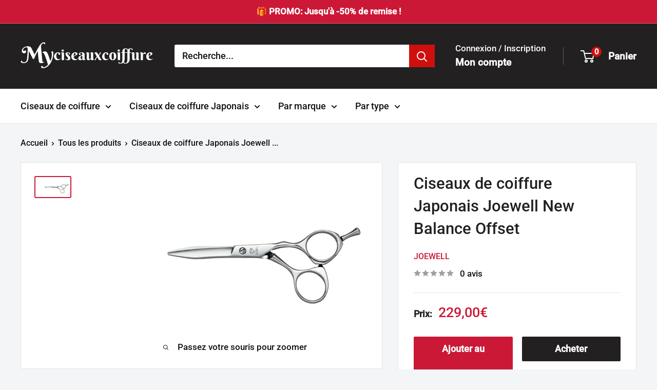

--- FILE ---
content_type: text/html; charset=utf-8
request_url: https://myciseauxcoiffure.com/products/ciseaux-joewell-new-balance-offset?_pos=2&_sid=86d9019d5&_ss=r
body_size: 38822
content:
<!doctype html>

<html class="no-js" lang="fr">
  <head>
    <meta charset="utf-8">
    <meta name="viewport" content="width=device-width, initial-scale=1.0, height=device-height, minimum-scale=1.0, maximum-scale=1.0">
    <meta name="theme-color" content="#cb1836">

    <title>Ciseaux de coiffure Japonais Joewell New Balance Offset</title><meta name="description" content="Les ciseaux de coiffure Japonais sont réputés pour être les meilleurs ciseaux de coiffure au monde. Joewell Scissors est un des leaders dans ce milieu ! Acier Japonais : Joewell Supreme Forme offset : prise en main fluide Disponible en tailles 5 pouces Type : ciseaux de coiffure Japonais Polissage fait à la main au Jap"><link rel="canonical" href="https://myciseauxcoiffure.com/products/ciseaux-joewell-new-balance-offset"><link rel="shortcut icon" href="//myciseauxcoiffure.com/cdn/shop/files/My_ciseaux_coiffure_96x96.webp?v=1720642732" type="image/png"><link rel="preload" as="style" href="//myciseauxcoiffure.com/cdn/shop/t/44/assets/theme.css?v=114081563123193615381741799400">
    <link rel="preload" as="script" href="//myciseauxcoiffure.com/cdn/shop/t/44/assets/theme.js?v=1815320689903517791741799400">
    <link rel="preconnect" href="https://cdn.shopify.com">
    <link rel="preconnect" href="https://fonts.shopifycdn.com">
    <link rel="dns-prefetch" href="https://productreviews.shopifycdn.com">
    <link rel="dns-prefetch" href="https://ajax.googleapis.com">
    <link rel="dns-prefetch" href="https://maps.googleapis.com">
    <link rel="dns-prefetch" href="https://maps.gstatic.com">

    <meta property="og:type" content="product">
  <meta property="og:title" content="Ciseaux de coiffure Japonais Joewell New Balance Offset"><meta property="og:image" content="http://myciseauxcoiffure.com/cdn/shop/products/Ciseaux_Joewell_New_Balance_Offset_5.png?v=1632316709">
    <meta property="og:image:secure_url" content="https://myciseauxcoiffure.com/cdn/shop/products/Ciseaux_Joewell_New_Balance_Offset_5.png?v=1632316709">
    <meta property="og:image:width" content="850">
    <meta property="og:image:height" content="478">
    <meta property="product:availability" content="in stock"><meta property="product:price:amount" content="229,00">
  <meta property="product:price:currency" content="EUR"><meta property="og:description" content="Les ciseaux de coiffure Japonais sont réputés pour être les meilleurs ciseaux de coiffure au monde. Joewell Scissors est un des leaders dans ce milieu ! Acier Japonais : Joewell Supreme Forme offset : prise en main fluide Disponible en tailles 5 pouces Type : ciseaux de coiffure Japonais Polissage fait à la main au Jap"><meta property="og:url" content="https://myciseauxcoiffure.com/products/ciseaux-joewell-new-balance-offset">
<meta property="og:site_name" content="Myciseauxcoiffure"><meta name="twitter:card" content="summary"><meta name="twitter:title" content="Ciseaux de coiffure Japonais Joewell New Balance Offset">
  <meta name="twitter:description" content="Les ciseaux de coiffure Japonais sont réputés pour être les meilleurs ciseaux de coiffure au monde. Joewell Scissors est un des leaders dans ce milieu ! Acier Japonais : Joewell Supreme Forme offset : prise en main fluide Disponible en tailles 5 pouces Type : ciseaux de coiffure Japonais Polissage fait à la main au Japon LIVRAISON COLISSIMO OFFERTE Les ciseaux de coiffure Joewell New Balance Offset sont fabriqués entièrement au Japon ! L&#39;usine Joewell au Japon existe depuis 1917, ils maitrisent parfaitement la conception de ciseaux de coiffure haut de gamme. Les coiffeurs qui utilisent les ciseaux de coiffure Joewell les gardent des années sans même les affûter. La maison Joewell Scissors est reconnu dans le monde entier pour fabriquer des ciseaux professionnels de grande qualité. Optez pour des ciseaux de coiffure Japonais et sublimez vos coupes de cheveux ! Si ce modèle vous plait, découvrez également les ciseaux Joewell New Cobalt Black qui vous plairont certainement !">
  <meta name="twitter:image" content="https://myciseauxcoiffure.com/cdn/shop/products/Ciseaux_Joewell_New_Balance_Offset_5_600x600_crop_center.png?v=1632316709">
    <link rel="preload" href="//myciseauxcoiffure.com/cdn/fonts/roboto/roboto_n5.250d51708d76acbac296b0e21ede8f81de4e37aa.woff2" as="font" type="font/woff2" crossorigin><style>
  @font-face {
  font-family: Roboto;
  font-weight: 500;
  font-style: normal;
  font-display: swap;
  src: url("//myciseauxcoiffure.com/cdn/fonts/roboto/roboto_n5.250d51708d76acbac296b0e21ede8f81de4e37aa.woff2") format("woff2"),
       url("//myciseauxcoiffure.com/cdn/fonts/roboto/roboto_n5.535e8c56f4cbbdea416167af50ab0ff1360a3949.woff") format("woff");
}

  
@font-face {
  font-family: Roboto;
  font-weight: 500;
  font-style: italic;
  font-display: swap;
  src: url("//myciseauxcoiffure.com/cdn/fonts/roboto/roboto_i5.0ae24363bf5844e2ee3295d84078d36c9bd0faf4.woff2") format("woff2"),
       url("//myciseauxcoiffure.com/cdn/fonts/roboto/roboto_i5.a9cdb6a43048799fe739d389c60b64059e33cf12.woff") format("woff");
}


  
  
  

  :root {
    --default-text-font-size : 15px;
    --base-text-font-size    : 18px;
    --heading-font-family    : Roboto, sans-serif;
    --heading-font-weight    : 500;
    --heading-font-style     : normal;
    --text-font-family       : "system_ui", -apple-system, 'Segoe UI', Roboto, 'Helvetica Neue', 'Noto Sans', 'Liberation Sans', Arial, sans-serif, 'Apple Color Emoji', 'Segoe UI Emoji', 'Segoe UI Symbol', 'Noto Color Emoji';
    --text-font-weight       : 400;
    --text-font-style        : normal;
    --text-font-bolder-weight: bolder;
    --text-link-decoration   : underline;

    --text-color               : #111111;
    --text-color-rgb           : 17, 17, 17;
    --heading-color            : #222021;
    --border-color             : #e1e3e4;
    --border-color-rgb         : 225, 227, 228;
    --form-border-color        : #d4d6d8;
    --accent-color             : #cb1836;
    --accent-color-rgb         : 203, 24, 54;
    --link-color               : #cb1836;
    --link-color-hover         : #871024;
    --background               : #f3f5f6;
    --secondary-background     : #ffffff;
    --secondary-background-rgb : 255, 255, 255;
    --accent-background        : rgba(203, 24, 54, 0.08);

    --input-background: #ffffff;

    --error-color       : #cf0e0e;
    --error-background  : rgba(207, 14, 14, 0.07);
    --success-color     : #1c7b36;
    --success-background: rgba(28, 123, 54, 0.11);

    --primary-button-background      : #cb1836;
    --primary-button-background-rgb  : 203, 24, 54;
    --primary-button-text-color      : #ffffff;
    --secondary-button-background    : #222021;
    --secondary-button-background-rgb: 34, 32, 33;
    --secondary-button-text-color    : #ffffff;

    --header-background      : #222021;
    --header-text-color      : #ffffff;
    --header-light-text-color: #ffffff;
    --header-border-color    : rgba(255, 255, 255, 0.3);
    --header-accent-color    : #cf0e0e;

    --footer-background-color:    #222021;
    --footer-heading-text-color:  #ffffff;
    --footer-body-text-color:     #ffffff;
    --footer-body-text-color-rgb: 255, 255, 255;
    --footer-accent-color:        #cb1836;
    --footer-accent-color-rgb:    203, 24, 54;
    --footer-border:              none;
    
    --flickity-arrow-color: #abb1b4;--product-on-sale-accent           : #cb1836;
    --product-on-sale-accent-rgb       : 203, 24, 54;
    --product-on-sale-color            : #ffffff;
    --product-in-stock-color           : #1c7b36;
    --product-low-stock-color          : #cf0e0e;
    --product-sold-out-color           : #8a9297;
    --product-custom-label-1-background: #008a00;
    --product-custom-label-1-color     : #ffffff;
    --product-custom-label-2-background: #00a500;
    --product-custom-label-2-color     : #ffffff;
    --product-review-star-color        : #ffbd00;

    --mobile-container-gutter : 20px;
    --desktop-container-gutter: 40px;

    /* Shopify related variables */
    --payment-terms-background-color: #f3f5f6;
  }
</style>

<script>
  // IE11 does not have support for CSS variables, so we have to polyfill them
  if (!(((window || {}).CSS || {}).supports && window.CSS.supports('(--a: 0)'))) {
    const script = document.createElement('script');
    script.type = 'text/javascript';
    script.src = 'https://cdn.jsdelivr.net/npm/css-vars-ponyfill@2';
    script.onload = function() {
      cssVars({});
    };

    document.getElementsByTagName('head')[0].appendChild(script);
  }
</script>


    <script>window.performance && window.performance.mark && window.performance.mark('shopify.content_for_header.start');</script><meta name="google-site-verification" content="0M-lRzZqzLffqNYok0RWOfjoyGDrA3vgHfq8qL6HbrA">
<meta name="google-site-verification" content="uPNczX9PvdNyUDqFE-9QcNa5MOuuRAD4FH_JHjYEbKE">
<meta id="shopify-digital-wallet" name="shopify-digital-wallet" content="/60060172446/digital_wallets/dialog">
<meta name="shopify-checkout-api-token" content="86618deec1c9100c140440f92871d8e5">
<meta id="in-context-paypal-metadata" data-shop-id="60060172446" data-venmo-supported="false" data-environment="production" data-locale="fr_FR" data-paypal-v4="true" data-currency="EUR">
<link rel="alternate" hreflang="x-default" href="https://myciseauxcoiffure.com/products/ciseaux-joewell-new-balance-offset">
<link rel="alternate" hreflang="fr" href="https://myciseauxcoiffure.com/products/ciseaux-joewell-new-balance-offset">
<link rel="alternate" hreflang="en-AC" href="https://myhairscissors.com/products/joewell-new-balance-offset-shears">
<link rel="alternate" hreflang="en-AE" href="https://myhairscissors.com/products/joewell-new-balance-offset-shears">
<link rel="alternate" hreflang="en-AF" href="https://myhairscissors.com/products/joewell-new-balance-offset-shears">
<link rel="alternate" hreflang="en-AG" href="https://myhairscissors.com/products/joewell-new-balance-offset-shears">
<link rel="alternate" hreflang="en-AI" href="https://myhairscissors.com/products/joewell-new-balance-offset-shears">
<link rel="alternate" hreflang="en-AL" href="https://myhairscissors.com/products/joewell-new-balance-offset-shears">
<link rel="alternate" hreflang="en-AM" href="https://myhairscissors.com/products/joewell-new-balance-offset-shears">
<link rel="alternate" hreflang="en-AO" href="https://myhairscissors.com/products/joewell-new-balance-offset-shears">
<link rel="alternate" hreflang="en-AR" href="https://myhairscissors.com/products/joewell-new-balance-offset-shears">
<link rel="alternate" hreflang="en-AT" href="https://myhairscissors.com/products/joewell-new-balance-offset-shears">
<link rel="alternate" hreflang="en-AW" href="https://myhairscissors.com/products/joewell-new-balance-offset-shears">
<link rel="alternate" hreflang="en-AX" href="https://myhairscissors.com/products/joewell-new-balance-offset-shears">
<link rel="alternate" hreflang="en-AZ" href="https://myhairscissors.com/products/joewell-new-balance-offset-shears">
<link rel="alternate" hreflang="en-BA" href="https://myhairscissors.com/products/joewell-new-balance-offset-shears">
<link rel="alternate" hreflang="en-BB" href="https://myhairscissors.com/products/joewell-new-balance-offset-shears">
<link rel="alternate" hreflang="en-BD" href="https://myhairscissors.com/products/joewell-new-balance-offset-shears">
<link rel="alternate" hreflang="en-BF" href="https://myhairscissors.com/products/joewell-new-balance-offset-shears">
<link rel="alternate" hreflang="en-BG" href="https://myhairscissors.com/products/joewell-new-balance-offset-shears">
<link rel="alternate" hreflang="en-BH" href="https://myhairscissors.com/products/joewell-new-balance-offset-shears">
<link rel="alternate" hreflang="en-BI" href="https://myhairscissors.com/products/joewell-new-balance-offset-shears">
<link rel="alternate" hreflang="en-BJ" href="https://myhairscissors.com/products/joewell-new-balance-offset-shears">
<link rel="alternate" hreflang="en-BL" href="https://myhairscissors.com/products/joewell-new-balance-offset-shears">
<link rel="alternate" hreflang="en-BM" href="https://myhairscissors.com/products/joewell-new-balance-offset-shears">
<link rel="alternate" hreflang="en-BN" href="https://myhairscissors.com/products/joewell-new-balance-offset-shears">
<link rel="alternate" hreflang="en-BO" href="https://myhairscissors.com/products/joewell-new-balance-offset-shears">
<link rel="alternate" hreflang="en-BQ" href="https://myhairscissors.com/products/joewell-new-balance-offset-shears">
<link rel="alternate" hreflang="en-BR" href="https://myhairscissors.com/products/joewell-new-balance-offset-shears">
<link rel="alternate" hreflang="en-BS" href="https://myhairscissors.com/products/joewell-new-balance-offset-shears">
<link rel="alternate" hreflang="en-BT" href="https://myhairscissors.com/products/joewell-new-balance-offset-shears">
<link rel="alternate" hreflang="en-BW" href="https://myhairscissors.com/products/joewell-new-balance-offset-shears">
<link rel="alternate" hreflang="en-BY" href="https://myhairscissors.com/products/joewell-new-balance-offset-shears">
<link rel="alternate" hreflang="en-BZ" href="https://myhairscissors.com/products/joewell-new-balance-offset-shears">
<link rel="alternate" hreflang="en-CC" href="https://myhairscissors.com/products/joewell-new-balance-offset-shears">
<link rel="alternate" hreflang="en-CD" href="https://myhairscissors.com/products/joewell-new-balance-offset-shears">
<link rel="alternate" hreflang="en-CF" href="https://myhairscissors.com/products/joewell-new-balance-offset-shears">
<link rel="alternate" hreflang="en-CG" href="https://myhairscissors.com/products/joewell-new-balance-offset-shears">
<link rel="alternate" hreflang="en-CI" href="https://myhairscissors.com/products/joewell-new-balance-offset-shears">
<link rel="alternate" hreflang="en-CK" href="https://myhairscissors.com/products/joewell-new-balance-offset-shears">
<link rel="alternate" hreflang="en-CL" href="https://myhairscissors.com/products/joewell-new-balance-offset-shears">
<link rel="alternate" hreflang="en-CM" href="https://myhairscissors.com/products/joewell-new-balance-offset-shears">
<link rel="alternate" hreflang="en-CN" href="https://myhairscissors.com/products/joewell-new-balance-offset-shears">
<link rel="alternate" hreflang="en-CO" href="https://myhairscissors.com/products/joewell-new-balance-offset-shears">
<link rel="alternate" hreflang="en-CR" href="https://myhairscissors.com/products/joewell-new-balance-offset-shears">
<link rel="alternate" hreflang="en-CV" href="https://myhairscissors.com/products/joewell-new-balance-offset-shears">
<link rel="alternate" hreflang="en-CW" href="https://myhairscissors.com/products/joewell-new-balance-offset-shears">
<link rel="alternate" hreflang="en-CX" href="https://myhairscissors.com/products/joewell-new-balance-offset-shears">
<link rel="alternate" hreflang="en-CY" href="https://myhairscissors.com/products/joewell-new-balance-offset-shears">
<link rel="alternate" hreflang="en-CZ" href="https://myhairscissors.com/products/joewell-new-balance-offset-shears">
<link rel="alternate" hreflang="en-DJ" href="https://myhairscissors.com/products/joewell-new-balance-offset-shears">
<link rel="alternate" hreflang="en-DK" href="https://myhairscissors.com/products/joewell-new-balance-offset-shears">
<link rel="alternate" hreflang="en-DM" href="https://myhairscissors.com/products/joewell-new-balance-offset-shears">
<link rel="alternate" hreflang="en-DO" href="https://myhairscissors.com/products/joewell-new-balance-offset-shears">
<link rel="alternate" hreflang="en-DZ" href="https://myhairscissors.com/products/joewell-new-balance-offset-shears">
<link rel="alternate" hreflang="en-EC" href="https://myhairscissors.com/products/joewell-new-balance-offset-shears">
<link rel="alternate" hreflang="en-EE" href="https://myhairscissors.com/products/joewell-new-balance-offset-shears">
<link rel="alternate" hreflang="en-EG" href="https://myhairscissors.com/products/joewell-new-balance-offset-shears">
<link rel="alternate" hreflang="en-EH" href="https://myhairscissors.com/products/joewell-new-balance-offset-shears">
<link rel="alternate" hreflang="en-ER" href="https://myhairscissors.com/products/joewell-new-balance-offset-shears">
<link rel="alternate" hreflang="en-ES" href="https://myhairscissors.com/products/joewell-new-balance-offset-shears">
<link rel="alternate" hreflang="en-ET" href="https://myhairscissors.com/products/joewell-new-balance-offset-shears">
<link rel="alternate" hreflang="en-FI" href="https://myhairscissors.com/products/joewell-new-balance-offset-shears">
<link rel="alternate" hreflang="en-FJ" href="https://myhairscissors.com/products/joewell-new-balance-offset-shears">
<link rel="alternate" hreflang="en-FK" href="https://myhairscissors.com/products/joewell-new-balance-offset-shears">
<link rel="alternate" hreflang="en-FO" href="https://myhairscissors.com/products/joewell-new-balance-offset-shears">
<link rel="alternate" hreflang="en-GA" href="https://myhairscissors.com/products/joewell-new-balance-offset-shears">
<link rel="alternate" hreflang="en-GB" href="https://myhairscissors.com/products/joewell-new-balance-offset-shears">
<link rel="alternate" hreflang="en-GD" href="https://myhairscissors.com/products/joewell-new-balance-offset-shears">
<link rel="alternate" hreflang="en-GE" href="https://myhairscissors.com/products/joewell-new-balance-offset-shears">
<link rel="alternate" hreflang="en-GF" href="https://myhairscissors.com/products/joewell-new-balance-offset-shears">
<link rel="alternate" hreflang="en-GG" href="https://myhairscissors.com/products/joewell-new-balance-offset-shears">
<link rel="alternate" hreflang="en-GH" href="https://myhairscissors.com/products/joewell-new-balance-offset-shears">
<link rel="alternate" hreflang="en-GI" href="https://myhairscissors.com/products/joewell-new-balance-offset-shears">
<link rel="alternate" hreflang="en-GL" href="https://myhairscissors.com/products/joewell-new-balance-offset-shears">
<link rel="alternate" hreflang="en-GM" href="https://myhairscissors.com/products/joewell-new-balance-offset-shears">
<link rel="alternate" hreflang="en-GN" href="https://myhairscissors.com/products/joewell-new-balance-offset-shears">
<link rel="alternate" hreflang="en-GQ" href="https://myhairscissors.com/products/joewell-new-balance-offset-shears">
<link rel="alternate" hreflang="en-GR" href="https://myhairscissors.com/products/joewell-new-balance-offset-shears">
<link rel="alternate" hreflang="en-GS" href="https://myhairscissors.com/products/joewell-new-balance-offset-shears">
<link rel="alternate" hreflang="en-GT" href="https://myhairscissors.com/products/joewell-new-balance-offset-shears">
<link rel="alternate" hreflang="en-GW" href="https://myhairscissors.com/products/joewell-new-balance-offset-shears">
<link rel="alternate" hreflang="en-GY" href="https://myhairscissors.com/products/joewell-new-balance-offset-shears">
<link rel="alternate" hreflang="en-HK" href="https://myhairscissors.com/products/joewell-new-balance-offset-shears">
<link rel="alternate" hreflang="en-HN" href="https://myhairscissors.com/products/joewell-new-balance-offset-shears">
<link rel="alternate" hreflang="en-HR" href="https://myhairscissors.com/products/joewell-new-balance-offset-shears">
<link rel="alternate" hreflang="en-HT" href="https://myhairscissors.com/products/joewell-new-balance-offset-shears">
<link rel="alternate" hreflang="en-ID" href="https://myhairscissors.com/products/joewell-new-balance-offset-shears">
<link rel="alternate" hreflang="en-IE" href="https://myhairscissors.com/products/joewell-new-balance-offset-shears">
<link rel="alternate" hreflang="en-IL" href="https://myhairscissors.com/products/joewell-new-balance-offset-shears">
<link rel="alternate" hreflang="en-IM" href="https://myhairscissors.com/products/joewell-new-balance-offset-shears">
<link rel="alternate" hreflang="en-IN" href="https://myhairscissors.com/products/joewell-new-balance-offset-shears">
<link rel="alternate" hreflang="en-IO" href="https://myhairscissors.com/products/joewell-new-balance-offset-shears">
<link rel="alternate" hreflang="en-IQ" href="https://myhairscissors.com/products/joewell-new-balance-offset-shears">
<link rel="alternate" hreflang="en-IS" href="https://myhairscissors.com/products/joewell-new-balance-offset-shears">
<link rel="alternate" hreflang="en-IT" href="https://myhairscissors.com/products/joewell-new-balance-offset-shears">
<link rel="alternate" hreflang="en-JE" href="https://myhairscissors.com/products/joewell-new-balance-offset-shears">
<link rel="alternate" hreflang="en-JM" href="https://myhairscissors.com/products/joewell-new-balance-offset-shears">
<link rel="alternate" hreflang="en-JO" href="https://myhairscissors.com/products/joewell-new-balance-offset-shears">
<link rel="alternate" hreflang="en-JP" href="https://myhairscissors.com/products/joewell-new-balance-offset-shears">
<link rel="alternate" hreflang="en-KE" href="https://myhairscissors.com/products/joewell-new-balance-offset-shears">
<link rel="alternate" hreflang="en-KG" href="https://myhairscissors.com/products/joewell-new-balance-offset-shears">
<link rel="alternate" hreflang="en-KH" href="https://myhairscissors.com/products/joewell-new-balance-offset-shears">
<link rel="alternate" hreflang="en-KI" href="https://myhairscissors.com/products/joewell-new-balance-offset-shears">
<link rel="alternate" hreflang="en-KM" href="https://myhairscissors.com/products/joewell-new-balance-offset-shears">
<link rel="alternate" hreflang="en-KN" href="https://myhairscissors.com/products/joewell-new-balance-offset-shears">
<link rel="alternate" hreflang="en-KR" href="https://myhairscissors.com/products/joewell-new-balance-offset-shears">
<link rel="alternate" hreflang="en-KW" href="https://myhairscissors.com/products/joewell-new-balance-offset-shears">
<link rel="alternate" hreflang="en-KY" href="https://myhairscissors.com/products/joewell-new-balance-offset-shears">
<link rel="alternate" hreflang="en-KZ" href="https://myhairscissors.com/products/joewell-new-balance-offset-shears">
<link rel="alternate" hreflang="en-LA" href="https://myhairscissors.com/products/joewell-new-balance-offset-shears">
<link rel="alternate" hreflang="en-LB" href="https://myhairscissors.com/products/joewell-new-balance-offset-shears">
<link rel="alternate" hreflang="en-LC" href="https://myhairscissors.com/products/joewell-new-balance-offset-shears">
<link rel="alternate" hreflang="en-LI" href="https://myhairscissors.com/products/joewell-new-balance-offset-shears">
<link rel="alternate" hreflang="en-LK" href="https://myhairscissors.com/products/joewell-new-balance-offset-shears">
<link rel="alternate" hreflang="en-LR" href="https://myhairscissors.com/products/joewell-new-balance-offset-shears">
<link rel="alternate" hreflang="en-LS" href="https://myhairscissors.com/products/joewell-new-balance-offset-shears">
<link rel="alternate" hreflang="en-LT" href="https://myhairscissors.com/products/joewell-new-balance-offset-shears">
<link rel="alternate" hreflang="en-LV" href="https://myhairscissors.com/products/joewell-new-balance-offset-shears">
<link rel="alternate" hreflang="en-LY" href="https://myhairscissors.com/products/joewell-new-balance-offset-shears">
<link rel="alternate" hreflang="en-MA" href="https://myhairscissors.com/products/joewell-new-balance-offset-shears">
<link rel="alternate" hreflang="en-MD" href="https://myhairscissors.com/products/joewell-new-balance-offset-shears">
<link rel="alternate" hreflang="en-ME" href="https://myhairscissors.com/products/joewell-new-balance-offset-shears">
<link rel="alternate" hreflang="en-MF" href="https://myhairscissors.com/products/joewell-new-balance-offset-shears">
<link rel="alternate" hreflang="en-MG" href="https://myhairscissors.com/products/joewell-new-balance-offset-shears">
<link rel="alternate" hreflang="en-MK" href="https://myhairscissors.com/products/joewell-new-balance-offset-shears">
<link rel="alternate" hreflang="en-ML" href="https://myhairscissors.com/products/joewell-new-balance-offset-shears">
<link rel="alternate" hreflang="en-MM" href="https://myhairscissors.com/products/joewell-new-balance-offset-shears">
<link rel="alternate" hreflang="en-MN" href="https://myhairscissors.com/products/joewell-new-balance-offset-shears">
<link rel="alternate" hreflang="en-MO" href="https://myhairscissors.com/products/joewell-new-balance-offset-shears">
<link rel="alternate" hreflang="en-MR" href="https://myhairscissors.com/products/joewell-new-balance-offset-shears">
<link rel="alternate" hreflang="en-MS" href="https://myhairscissors.com/products/joewell-new-balance-offset-shears">
<link rel="alternate" hreflang="en-MT" href="https://myhairscissors.com/products/joewell-new-balance-offset-shears">
<link rel="alternate" hreflang="en-MU" href="https://myhairscissors.com/products/joewell-new-balance-offset-shears">
<link rel="alternate" hreflang="en-MV" href="https://myhairscissors.com/products/joewell-new-balance-offset-shears">
<link rel="alternate" hreflang="en-MW" href="https://myhairscissors.com/products/joewell-new-balance-offset-shears">
<link rel="alternate" hreflang="en-MX" href="https://myhairscissors.com/products/joewell-new-balance-offset-shears">
<link rel="alternate" hreflang="en-MY" href="https://myhairscissors.com/products/joewell-new-balance-offset-shears">
<link rel="alternate" hreflang="en-MZ" href="https://myhairscissors.com/products/joewell-new-balance-offset-shears">
<link rel="alternate" hreflang="en-NA" href="https://myhairscissors.com/products/joewell-new-balance-offset-shears">
<link rel="alternate" hreflang="en-NE" href="https://myhairscissors.com/products/joewell-new-balance-offset-shears">
<link rel="alternate" hreflang="en-NF" href="https://myhairscissors.com/products/joewell-new-balance-offset-shears">
<link rel="alternate" hreflang="en-NG" href="https://myhairscissors.com/products/joewell-new-balance-offset-shears">
<link rel="alternate" hreflang="en-NI" href="https://myhairscissors.com/products/joewell-new-balance-offset-shears">
<link rel="alternate" hreflang="en-NL" href="https://myhairscissors.com/products/joewell-new-balance-offset-shears">
<link rel="alternate" hreflang="en-NO" href="https://myhairscissors.com/products/joewell-new-balance-offset-shears">
<link rel="alternate" hreflang="en-NP" href="https://myhairscissors.com/products/joewell-new-balance-offset-shears">
<link rel="alternate" hreflang="en-NR" href="https://myhairscissors.com/products/joewell-new-balance-offset-shears">
<link rel="alternate" hreflang="en-NU" href="https://myhairscissors.com/products/joewell-new-balance-offset-shears">
<link rel="alternate" hreflang="en-NZ" href="https://myhairscissors.com/products/joewell-new-balance-offset-shears">
<link rel="alternate" hreflang="en-OM" href="https://myhairscissors.com/products/joewell-new-balance-offset-shears">
<link rel="alternate" hreflang="en-PA" href="https://myhairscissors.com/products/joewell-new-balance-offset-shears">
<link rel="alternate" hreflang="en-PE" href="https://myhairscissors.com/products/joewell-new-balance-offset-shears">
<link rel="alternate" hreflang="en-PF" href="https://myhairscissors.com/products/joewell-new-balance-offset-shears">
<link rel="alternate" hreflang="en-PG" href="https://myhairscissors.com/products/joewell-new-balance-offset-shears">
<link rel="alternate" hreflang="en-PH" href="https://myhairscissors.com/products/joewell-new-balance-offset-shears">
<link rel="alternate" hreflang="en-PK" href="https://myhairscissors.com/products/joewell-new-balance-offset-shears">
<link rel="alternate" hreflang="en-PL" href="https://myhairscissors.com/products/joewell-new-balance-offset-shears">
<link rel="alternate" hreflang="en-PN" href="https://myhairscissors.com/products/joewell-new-balance-offset-shears">
<link rel="alternate" hreflang="en-PS" href="https://myhairscissors.com/products/joewell-new-balance-offset-shears">
<link rel="alternate" hreflang="en-PT" href="https://myhairscissors.com/products/joewell-new-balance-offset-shears">
<link rel="alternate" hreflang="en-PY" href="https://myhairscissors.com/products/joewell-new-balance-offset-shears">
<link rel="alternate" hreflang="en-QA" href="https://myhairscissors.com/products/joewell-new-balance-offset-shears">
<link rel="alternate" hreflang="en-RE" href="https://myhairscissors.com/products/joewell-new-balance-offset-shears">
<link rel="alternate" hreflang="en-RO" href="https://myhairscissors.com/products/joewell-new-balance-offset-shears">
<link rel="alternate" hreflang="en-RS" href="https://myhairscissors.com/products/joewell-new-balance-offset-shears">
<link rel="alternate" hreflang="en-RU" href="https://myhairscissors.com/products/joewell-new-balance-offset-shears">
<link rel="alternate" hreflang="en-RW" href="https://myhairscissors.com/products/joewell-new-balance-offset-shears">
<link rel="alternate" hreflang="en-SA" href="https://myhairscissors.com/products/joewell-new-balance-offset-shears">
<link rel="alternate" hreflang="en-SB" href="https://myhairscissors.com/products/joewell-new-balance-offset-shears">
<link rel="alternate" hreflang="en-SC" href="https://myhairscissors.com/products/joewell-new-balance-offset-shears">
<link rel="alternate" hreflang="en-SD" href="https://myhairscissors.com/products/joewell-new-balance-offset-shears">
<link rel="alternate" hreflang="en-SE" href="https://myhairscissors.com/products/joewell-new-balance-offset-shears">
<link rel="alternate" hreflang="en-SG" href="https://myhairscissors.com/products/joewell-new-balance-offset-shears">
<link rel="alternate" hreflang="en-SH" href="https://myhairscissors.com/products/joewell-new-balance-offset-shears">
<link rel="alternate" hreflang="en-SI" href="https://myhairscissors.com/products/joewell-new-balance-offset-shears">
<link rel="alternate" hreflang="en-SJ" href="https://myhairscissors.com/products/joewell-new-balance-offset-shears">
<link rel="alternate" hreflang="en-SK" href="https://myhairscissors.com/products/joewell-new-balance-offset-shears">
<link rel="alternate" hreflang="en-SL" href="https://myhairscissors.com/products/joewell-new-balance-offset-shears">
<link rel="alternate" hreflang="en-SM" href="https://myhairscissors.com/products/joewell-new-balance-offset-shears">
<link rel="alternate" hreflang="en-SN" href="https://myhairscissors.com/products/joewell-new-balance-offset-shears">
<link rel="alternate" hreflang="en-SO" href="https://myhairscissors.com/products/joewell-new-balance-offset-shears">
<link rel="alternate" hreflang="en-SR" href="https://myhairscissors.com/products/joewell-new-balance-offset-shears">
<link rel="alternate" hreflang="en-SS" href="https://myhairscissors.com/products/joewell-new-balance-offset-shears">
<link rel="alternate" hreflang="en-ST" href="https://myhairscissors.com/products/joewell-new-balance-offset-shears">
<link rel="alternate" hreflang="en-SV" href="https://myhairscissors.com/products/joewell-new-balance-offset-shears">
<link rel="alternate" hreflang="en-SX" href="https://myhairscissors.com/products/joewell-new-balance-offset-shears">
<link rel="alternate" hreflang="en-SZ" href="https://myhairscissors.com/products/joewell-new-balance-offset-shears">
<link rel="alternate" hreflang="en-TA" href="https://myhairscissors.com/products/joewell-new-balance-offset-shears">
<link rel="alternate" hreflang="en-TC" href="https://myhairscissors.com/products/joewell-new-balance-offset-shears">
<link rel="alternate" hreflang="en-TD" href="https://myhairscissors.com/products/joewell-new-balance-offset-shears">
<link rel="alternate" hreflang="en-TF" href="https://myhairscissors.com/products/joewell-new-balance-offset-shears">
<link rel="alternate" hreflang="en-TG" href="https://myhairscissors.com/products/joewell-new-balance-offset-shears">
<link rel="alternate" hreflang="en-TH" href="https://myhairscissors.com/products/joewell-new-balance-offset-shears">
<link rel="alternate" hreflang="en-TJ" href="https://myhairscissors.com/products/joewell-new-balance-offset-shears">
<link rel="alternate" hreflang="en-TK" href="https://myhairscissors.com/products/joewell-new-balance-offset-shears">
<link rel="alternate" hreflang="en-TL" href="https://myhairscissors.com/products/joewell-new-balance-offset-shears">
<link rel="alternate" hreflang="en-TM" href="https://myhairscissors.com/products/joewell-new-balance-offset-shears">
<link rel="alternate" hreflang="en-TN" href="https://myhairscissors.com/products/joewell-new-balance-offset-shears">
<link rel="alternate" hreflang="en-TO" href="https://myhairscissors.com/products/joewell-new-balance-offset-shears">
<link rel="alternate" hreflang="en-TR" href="https://myhairscissors.com/products/joewell-new-balance-offset-shears">
<link rel="alternate" hreflang="en-TT" href="https://myhairscissors.com/products/joewell-new-balance-offset-shears">
<link rel="alternate" hreflang="en-TV" href="https://myhairscissors.com/products/joewell-new-balance-offset-shears">
<link rel="alternate" hreflang="en-TW" href="https://myhairscissors.com/products/joewell-new-balance-offset-shears">
<link rel="alternate" hreflang="en-TZ" href="https://myhairscissors.com/products/joewell-new-balance-offset-shears">
<link rel="alternate" hreflang="en-UA" href="https://myhairscissors.com/products/joewell-new-balance-offset-shears">
<link rel="alternate" hreflang="en-UG" href="https://myhairscissors.com/products/joewell-new-balance-offset-shears">
<link rel="alternate" hreflang="en-UM" href="https://myhairscissors.com/products/joewell-new-balance-offset-shears">
<link rel="alternate" hreflang="en-UY" href="https://myhairscissors.com/products/joewell-new-balance-offset-shears">
<link rel="alternate" hreflang="en-UZ" href="https://myhairscissors.com/products/joewell-new-balance-offset-shears">
<link rel="alternate" hreflang="en-VA" href="https://myhairscissors.com/products/joewell-new-balance-offset-shears">
<link rel="alternate" hreflang="en-VC" href="https://myhairscissors.com/products/joewell-new-balance-offset-shears">
<link rel="alternate" hreflang="en-VE" href="https://myhairscissors.com/products/joewell-new-balance-offset-shears">
<link rel="alternate" hreflang="en-VG" href="https://myhairscissors.com/products/joewell-new-balance-offset-shears">
<link rel="alternate" hreflang="en-VN" href="https://myhairscissors.com/products/joewell-new-balance-offset-shears">
<link rel="alternate" hreflang="en-VU" href="https://myhairscissors.com/products/joewell-new-balance-offset-shears">
<link rel="alternate" hreflang="en-WS" href="https://myhairscissors.com/products/joewell-new-balance-offset-shears">
<link rel="alternate" hreflang="en-XK" href="https://myhairscissors.com/products/joewell-new-balance-offset-shears">
<link rel="alternate" hreflang="en-YE" href="https://myhairscissors.com/products/joewell-new-balance-offset-shears">
<link rel="alternate" hreflang="en-YT" href="https://myhairscissors.com/products/joewell-new-balance-offset-shears">
<link rel="alternate" hreflang="en-ZA" href="https://myhairscissors.com/products/joewell-new-balance-offset-shears">
<link rel="alternate" hreflang="en-ZM" href="https://myhairscissors.com/products/joewell-new-balance-offset-shears">
<link rel="alternate" hreflang="en-ZW" href="https://myhairscissors.com/products/joewell-new-balance-offset-shears">
<link rel="alternate" hreflang="en-DE" href="https://myhairscissors.com/products/joewell-new-balance-offset-shears">
<link rel="alternate" hreflang="en-US" href="https://myhairscissors.com/products/joewell-new-balance-offset-shears">
<link rel="alternate" hreflang="en-HU" href="https://myhairscissors.com/products/joewell-new-balance-offset-shears">
<link rel="alternate" hreflang="en-AU" href="https://myhairscissors.com/products/joewell-new-balance-offset-shears">
<link rel="alternate" hreflang="en-BE" href="https://myhairscissors.com/products/joewell-new-balance-offset-shears">
<link rel="alternate" hreflang="en-LU" href="https://myhairscissors.com/products/joewell-new-balance-offset-shears">
<link rel="alternate" hreflang="en-CA" href="https://myhairscissors.com/products/joewell-new-balance-offset-shears">
<link rel="alternate" hreflang="en-MC" href="https://myhairscissors.com/products/joewell-new-balance-offset-shears">
<link rel="alternate" hreflang="en-CH" href="https://myhairscissors.com/products/joewell-new-balance-offset-shears">
<link rel="alternate" type="application/json+oembed" href="https://myciseauxcoiffure.com/products/ciseaux-joewell-new-balance-offset.oembed">
<script async="async" src="/checkouts/internal/preloads.js?locale=fr-FR"></script>
<script id="apple-pay-shop-capabilities" type="application/json">{"shopId":60060172446,"countryCode":"FR","currencyCode":"EUR","merchantCapabilities":["supports3DS"],"merchantId":"gid:\/\/shopify\/Shop\/60060172446","merchantName":"Myciseauxcoiffure","requiredBillingContactFields":["postalAddress","email","phone"],"requiredShippingContactFields":["postalAddress","email","phone"],"shippingType":"shipping","supportedNetworks":["visa","masterCard","amex","maestro"],"total":{"type":"pending","label":"Myciseauxcoiffure","amount":"1.00"},"shopifyPaymentsEnabled":true,"supportsSubscriptions":true}</script>
<script id="shopify-features" type="application/json">{"accessToken":"86618deec1c9100c140440f92871d8e5","betas":["rich-media-storefront-analytics"],"domain":"myciseauxcoiffure.com","predictiveSearch":true,"shopId":60060172446,"locale":"fr"}</script>
<script>var Shopify = Shopify || {};
Shopify.shop = "ciseaux-coiffure-japonais.myshopify.com";
Shopify.locale = "fr";
Shopify.currency = {"active":"EUR","rate":"1.0"};
Shopify.country = "FR";
Shopify.theme = {"name":"Copie de New WH 10\/03\/2025","id":171785421129,"schema_name":"Warehouse","schema_version":"6.3.0","theme_store_id":871,"role":"main"};
Shopify.theme.handle = "null";
Shopify.theme.style = {"id":null,"handle":null};
Shopify.cdnHost = "myciseauxcoiffure.com/cdn";
Shopify.routes = Shopify.routes || {};
Shopify.routes.root = "/";</script>
<script type="module">!function(o){(o.Shopify=o.Shopify||{}).modules=!0}(window);</script>
<script>!function(o){function n(){var o=[];function n(){o.push(Array.prototype.slice.apply(arguments))}return n.q=o,n}var t=o.Shopify=o.Shopify||{};t.loadFeatures=n(),t.autoloadFeatures=n()}(window);</script>
<script id="shop-js-analytics" type="application/json">{"pageType":"product"}</script>
<script defer="defer" async type="module" src="//myciseauxcoiffure.com/cdn/shopifycloud/shop-js/modules/v2/client.init-shop-cart-sync_BcDpqI9l.fr.esm.js"></script>
<script defer="defer" async type="module" src="//myciseauxcoiffure.com/cdn/shopifycloud/shop-js/modules/v2/chunk.common_a1Rf5Dlz.esm.js"></script>
<script defer="defer" async type="module" src="//myciseauxcoiffure.com/cdn/shopifycloud/shop-js/modules/v2/chunk.modal_Djra7sW9.esm.js"></script>
<script type="module">
  await import("//myciseauxcoiffure.com/cdn/shopifycloud/shop-js/modules/v2/client.init-shop-cart-sync_BcDpqI9l.fr.esm.js");
await import("//myciseauxcoiffure.com/cdn/shopifycloud/shop-js/modules/v2/chunk.common_a1Rf5Dlz.esm.js");
await import("//myciseauxcoiffure.com/cdn/shopifycloud/shop-js/modules/v2/chunk.modal_Djra7sW9.esm.js");

  window.Shopify.SignInWithShop?.initShopCartSync?.({"fedCMEnabled":true,"windoidEnabled":true});

</script>
<script>(function() {
  var isLoaded = false;
  function asyncLoad() {
    if (isLoaded) return;
    isLoaded = true;
    var urls = ["https:\/\/cloudsearch-1f874.kxcdn.com\/shopify.js?markets=1\u0026shop=ciseaux-coiffure-japonais.myshopify.com"];
    for (var i = 0; i < urls.length; i++) {
      var s = document.createElement('script');
      s.type = 'text/javascript';
      s.async = true;
      s.src = urls[i];
      var x = document.getElementsByTagName('script')[0];
      x.parentNode.insertBefore(s, x);
    }
  };
  if(window.attachEvent) {
    window.attachEvent('onload', asyncLoad);
  } else {
    window.addEventListener('load', asyncLoad, false);
  }
})();</script>
<script id="__st">var __st={"a":60060172446,"offset":3600,"reqid":"8b67a7c8-b6bf-4a3e-8fb7-9d7d82261080-1769034538","pageurl":"myciseauxcoiffure.com\/products\/ciseaux-joewell-new-balance-offset?_pos=2\u0026_sid=86d9019d5\u0026_ss=r","u":"25f3f6bb09c5","p":"product","rtyp":"product","rid":6980101406878};</script>
<script>window.ShopifyPaypalV4VisibilityTracking = true;</script>
<script id="captcha-bootstrap">!function(){'use strict';const t='contact',e='account',n='new_comment',o=[[t,t],['blogs',n],['comments',n],[t,'customer']],c=[[e,'customer_login'],[e,'guest_login'],[e,'recover_customer_password'],[e,'create_customer']],r=t=>t.map((([t,e])=>`form[action*='/${t}']:not([data-nocaptcha='true']) input[name='form_type'][value='${e}']`)).join(','),a=t=>()=>t?[...document.querySelectorAll(t)].map((t=>t.form)):[];function s(){const t=[...o],e=r(t);return a(e)}const i='password',u='form_key',d=['recaptcha-v3-token','g-recaptcha-response','h-captcha-response',i],f=()=>{try{return window.sessionStorage}catch{return}},m='__shopify_v',_=t=>t.elements[u];function p(t,e,n=!1){try{const o=window.sessionStorage,c=JSON.parse(o.getItem(e)),{data:r}=function(t){const{data:e,action:n}=t;return t[m]||n?{data:e,action:n}:{data:t,action:n}}(c);for(const[e,n]of Object.entries(r))t.elements[e]&&(t.elements[e].value=n);n&&o.removeItem(e)}catch(o){console.error('form repopulation failed',{error:o})}}const l='form_type',E='cptcha';function T(t){t.dataset[E]=!0}const w=window,h=w.document,L='Shopify',v='ce_forms',y='captcha';let A=!1;((t,e)=>{const n=(g='f06e6c50-85a8-45c8-87d0-21a2b65856fe',I='https://cdn.shopify.com/shopifycloud/storefront-forms-hcaptcha/ce_storefront_forms_captcha_hcaptcha.v1.5.2.iife.js',D={infoText:'Protégé par hCaptcha',privacyText:'Confidentialité',termsText:'Conditions'},(t,e,n)=>{const o=w[L][v],c=o.bindForm;if(c)return c(t,g,e,D).then(n);var r;o.q.push([[t,g,e,D],n]),r=I,A||(h.body.append(Object.assign(h.createElement('script'),{id:'captcha-provider',async:!0,src:r})),A=!0)});var g,I,D;w[L]=w[L]||{},w[L][v]=w[L][v]||{},w[L][v].q=[],w[L][y]=w[L][y]||{},w[L][y].protect=function(t,e){n(t,void 0,e),T(t)},Object.freeze(w[L][y]),function(t,e,n,w,h,L){const[v,y,A,g]=function(t,e,n){const i=e?o:[],u=t?c:[],d=[...i,...u],f=r(d),m=r(i),_=r(d.filter((([t,e])=>n.includes(e))));return[a(f),a(m),a(_),s()]}(w,h,L),I=t=>{const e=t.target;return e instanceof HTMLFormElement?e:e&&e.form},D=t=>v().includes(t);t.addEventListener('submit',(t=>{const e=I(t);if(!e)return;const n=D(e)&&!e.dataset.hcaptchaBound&&!e.dataset.recaptchaBound,o=_(e),c=g().includes(e)&&(!o||!o.value);(n||c)&&t.preventDefault(),c&&!n&&(function(t){try{if(!f())return;!function(t){const e=f();if(!e)return;const n=_(t);if(!n)return;const o=n.value;o&&e.removeItem(o)}(t);const e=Array.from(Array(32),(()=>Math.random().toString(36)[2])).join('');!function(t,e){_(t)||t.append(Object.assign(document.createElement('input'),{type:'hidden',name:u})),t.elements[u].value=e}(t,e),function(t,e){const n=f();if(!n)return;const o=[...t.querySelectorAll(`input[type='${i}']`)].map((({name:t})=>t)),c=[...d,...o],r={};for(const[a,s]of new FormData(t).entries())c.includes(a)||(r[a]=s);n.setItem(e,JSON.stringify({[m]:1,action:t.action,data:r}))}(t,e)}catch(e){console.error('failed to persist form',e)}}(e),e.submit())}));const S=(t,e)=>{t&&!t.dataset[E]&&(n(t,e.some((e=>e===t))),T(t))};for(const o of['focusin','change'])t.addEventListener(o,(t=>{const e=I(t);D(e)&&S(e,y())}));const B=e.get('form_key'),M=e.get(l),P=B&&M;t.addEventListener('DOMContentLoaded',(()=>{const t=y();if(P)for(const e of t)e.elements[l].value===M&&p(e,B);[...new Set([...A(),...v().filter((t=>'true'===t.dataset.shopifyCaptcha))])].forEach((e=>S(e,t)))}))}(h,new URLSearchParams(w.location.search),n,t,e,['guest_login'])})(!0,!0)}();</script>
<script integrity="sha256-4kQ18oKyAcykRKYeNunJcIwy7WH5gtpwJnB7kiuLZ1E=" data-source-attribution="shopify.loadfeatures" defer="defer" src="//myciseauxcoiffure.com/cdn/shopifycloud/storefront/assets/storefront/load_feature-a0a9edcb.js" crossorigin="anonymous"></script>
<script data-source-attribution="shopify.dynamic_checkout.dynamic.init">var Shopify=Shopify||{};Shopify.PaymentButton=Shopify.PaymentButton||{isStorefrontPortableWallets:!0,init:function(){window.Shopify.PaymentButton.init=function(){};var t=document.createElement("script");t.src="https://myciseauxcoiffure.com/cdn/shopifycloud/portable-wallets/latest/portable-wallets.fr.js",t.type="module",document.head.appendChild(t)}};
</script>
<script data-source-attribution="shopify.dynamic_checkout.buyer_consent">
  function portableWalletsHideBuyerConsent(e){var t=document.getElementById("shopify-buyer-consent"),n=document.getElementById("shopify-subscription-policy-button");t&&n&&(t.classList.add("hidden"),t.setAttribute("aria-hidden","true"),n.removeEventListener("click",e))}function portableWalletsShowBuyerConsent(e){var t=document.getElementById("shopify-buyer-consent"),n=document.getElementById("shopify-subscription-policy-button");t&&n&&(t.classList.remove("hidden"),t.removeAttribute("aria-hidden"),n.addEventListener("click",e))}window.Shopify?.PaymentButton&&(window.Shopify.PaymentButton.hideBuyerConsent=portableWalletsHideBuyerConsent,window.Shopify.PaymentButton.showBuyerConsent=portableWalletsShowBuyerConsent);
</script>
<script>
  function portableWalletsCleanup(e){e&&e.src&&console.error("Failed to load portable wallets script "+e.src);var t=document.querySelectorAll("shopify-accelerated-checkout .shopify-payment-button__skeleton, shopify-accelerated-checkout-cart .wallet-cart-button__skeleton"),e=document.getElementById("shopify-buyer-consent");for(let e=0;e<t.length;e++)t[e].remove();e&&e.remove()}function portableWalletsNotLoadedAsModule(e){e instanceof ErrorEvent&&"string"==typeof e.message&&e.message.includes("import.meta")&&"string"==typeof e.filename&&e.filename.includes("portable-wallets")&&(window.removeEventListener("error",portableWalletsNotLoadedAsModule),window.Shopify.PaymentButton.failedToLoad=e,"loading"===document.readyState?document.addEventListener("DOMContentLoaded",window.Shopify.PaymentButton.init):window.Shopify.PaymentButton.init())}window.addEventListener("error",portableWalletsNotLoadedAsModule);
</script>

<script type="module" src="https://myciseauxcoiffure.com/cdn/shopifycloud/portable-wallets/latest/portable-wallets.fr.js" onError="portableWalletsCleanup(this)" crossorigin="anonymous"></script>
<script nomodule>
  document.addEventListener("DOMContentLoaded", portableWalletsCleanup);
</script>

<link id="shopify-accelerated-checkout-styles" rel="stylesheet" media="screen" href="https://myciseauxcoiffure.com/cdn/shopifycloud/portable-wallets/latest/accelerated-checkout-backwards-compat.css" crossorigin="anonymous">
<style id="shopify-accelerated-checkout-cart">
        #shopify-buyer-consent {
  margin-top: 1em;
  display: inline-block;
  width: 100%;
}

#shopify-buyer-consent.hidden {
  display: none;
}

#shopify-subscription-policy-button {
  background: none;
  border: none;
  padding: 0;
  text-decoration: underline;
  font-size: inherit;
  cursor: pointer;
}

#shopify-subscription-policy-button::before {
  box-shadow: none;
}

      </style>

<script>window.performance && window.performance.mark && window.performance.mark('shopify.content_for_header.end');</script>

    <link rel="stylesheet" href="//myciseauxcoiffure.com/cdn/shop/t/44/assets/theme.css?v=114081563123193615381741799400">

    <script type="application/ld+json">{"@context":"http:\/\/schema.org\/","@id":"\/products\/ciseaux-joewell-new-balance-offset#product","@type":"Product","brand":{"@type":"Brand","name":"Joewell"},"category":"Ciseaux de coiffeur","description":"Les ciseaux de coiffure Japonais sont réputés pour être les meilleurs ciseaux de coiffure au monde. Joewell Scissors est un des leaders dans ce milieu !\n\n\n Acier Japonais : Joewell Supreme\n\n\n\n\n Forme offset : prise en main fluide\n\n\nDisponible en tailles 5 pouces\n\n\nType : ciseaux de coiffure Japonais\n\n\n\nPolissage fait à la main au Japon\n\n\nLIVRAISON COLISSIMO OFFERTE\n\nLes ciseaux de coiffure Joewell New Balance Offset sont fabriqués entièrement au Japon ! L'usine Joewell au Japon existe depuis 1917, ils maitrisent parfaitement la conception de ciseaux de coiffure haut de gamme. Les coiffeurs qui utilisent les ciseaux de coiffure Joewell les gardent des années sans même les affûter. La maison Joewell Scissors est reconnu dans le monde entier pour fabriquer des ciseaux professionnels de grande qualité. Optez pour des ciseaux de coiffure Japonais et sublimez vos coupes de cheveux ! Si ce modèle vous plait, découvrez également les ciseaux Joewell New Cobalt Black qui vous plairont certainement ! C'est un modèle de ciseaux de coiffure Japonais full black, pour toujours plus de plaisir pour les coiffeurs.","image":"https:\/\/myciseauxcoiffure.com\/cdn\/shop\/products\/Ciseaux_Joewell_New_Balance_Offset_5.png?v=1632316709\u0026width=1920","name":"Ciseaux de coiffure Japonais Joewell New Balance Offset","offers":{"@id":"\/products\/ciseaux-joewell-new-balance-offset?variant=40851677773982#offer","@type":"Offer","availability":"http:\/\/schema.org\/InStock","price":"229.00","priceCurrency":"EUR","url":"https:\/\/myciseauxcoiffure.com\/products\/ciseaux-joewell-new-balance-offset?variant=40851677773982"},"url":"https:\/\/myciseauxcoiffure.com\/products\/ciseaux-joewell-new-balance-offset"}</script><script type="application/ld+json">
  {
    "@context": "https://schema.org",
    "@type": "BreadcrumbList",
    "itemListElement": [{
        "@type": "ListItem",
        "position": 1,
        "name": "Accueil",
        "item": "https://myciseauxcoiffure.com"
      },{
            "@type": "ListItem",
            "position": 2,
            "name": "Ciseaux de coiffure Japonais Joewell New Balance Offset",
            "item": "https://myciseauxcoiffure.com/products/ciseaux-joewell-new-balance-offset"
          }]
  }
</script>

    <script>
      // This allows to expose several variables to the global scope, to be used in scripts
      window.theme = {
        pageType: "product",
        cartCount: 0,
        moneyFormat: "{{amount_with_comma_separator}}€",
        moneyWithCurrencyFormat: "€{{amount_with_comma_separator}} EUR",
        currencyCodeEnabled: false,
        showDiscount: true,
        discountMode: "saving",
        cartType: "drawer"
      };

      window.routes = {
        rootUrl: "\/",
        rootUrlWithoutSlash: '',
        cartUrl: "\/cart",
        cartAddUrl: "\/cart\/add",
        cartChangeUrl: "\/cart\/change",
        searchUrl: "\/search",
        productRecommendationsUrl: "\/recommendations\/products"
      };

      window.languages = {
        productRegularPrice: "Prix normal",
        productSalePrice: "Prix réduit",
        collectionOnSaleLabel: "Economisez {{savings}}",
        productFormUnavailable: "Indisponible",
        productFormAddToCart: "Ajouter au panier",
        productFormPreOrder: "Pré-commander",
        productFormSoldOut: "Rupture de stock",
        productAdded: "Le produit a été ajouté au panier",
        productAddedShort: "Ajouté !",
        shippingEstimatorNoResults: "Nous ne livrons pas à votre adresse.",
        shippingEstimatorOneResult: "Il y a une option de livraison disponible :",
        shippingEstimatorMultipleResults: "Il y a {{count}} options de livraison disponibles :",
        shippingEstimatorErrors: "Une erreur s\u0026#39;est produite :"
      };

      document.documentElement.className = document.documentElement.className.replace('no-js', 'js');
    </script><script src="//myciseauxcoiffure.com/cdn/shop/t/44/assets/theme.js?v=1815320689903517791741799400" defer></script>
    <script src="//myciseauxcoiffure.com/cdn/shop/t/44/assets/custom.js?v=102476495355921946141741799400" defer></script><script>
        (function () {
          window.onpageshow = function() {
            // We force re-freshing the cart content onpageshow, as most browsers will serve a cache copy when hitting the
            // back button, which cause staled data
            document.documentElement.dispatchEvent(new CustomEvent('cart:refresh', {
              bubbles: true,
              detail: {scrollToTop: false}
            }));
          };
        })();
      </script><!-- SlideRule Script Start -->
        <script name="sliderule-tracking" data-ot-ignore>
(function(){
	slideruleData = {
    "version":"v0.0.1",
    "referralExclusion":"/(paypal|visa|MasterCard|clicksafe|arcot\.com|geschuetzteinkaufen|checkout\.shopify\.com|checkout\.rechargeapps\.com|portal\.afterpay\.com|payfort)/",
    "googleSignals":true,
    "anonymizeIp":true,
    "productClicks":true,
    "persistentUserId":true,
    "hideBranding":false,
    "ecommerce":{"currencyCode":"EUR",
    "impressions":[]},
    "pageType":"product",
	"destinations":{"google_analytics_4":{"measurementIds":["G-FB16D7H5VS"]}},
    "cookieUpdate":true
	}

	
		slideruleData.themeMode = "live"
	

	


	
	})();
</script>
<script async type="text/javascript" src=https://files.slideruletools.com/eluredils-g.js></script>
        <!-- SlideRule Script End -->
        <!-- BEGIN app block: shopify://apps/sra-google-analytics-4-ga4/blocks/sliderule-analytics/9960d9af-5e49-44da-a5b8-aade858d4324 --><script>
  window.sraData = sraData = {
    "measurementIds": [
      
    ]
    
  }
</script>
<script src="https://cdn.shopify.com/extensions/787ba864-02ca-44f6-b659-4d817e40c70c/sra-google-analytics-4-ga4-49/assets/sliderule-consent-management.js"></script>
<!-- Complete Google Analytics 4 Tracker for Shopify -->
<script
  async
  src="https://www.googletagmanager.com/gtag/js?id="
></script>
<script>
  window.dataLayer = window.dataLayer || [];
  function gtag() {
    dataLayer.push(arguments);
  }

  // Set conservative consent defaults initially
  // These will be updated by the consent management system once it loads
  if (window.sraData?.consent?.consentManagementEnabled) {
    gtag('consent', 'default', {
      'ad_storage': 'denied',
      'ad_user_data': 'denied',
      'ad_personalization': 'denied',
      'analytics_storage': 'denied',
      'functionality_storage': 'denied',
      'personalization_storage': 'denied',
        'security_storage': 'granted'
      });
      // Update gtag consent when consent management is ready
      function updateGtagConsent(consentState) {
        if (typeof gtag === 'function') {
          const consentSettings = {
            'analytics_storage': consentState.analytics.allowed ? 'granted' : 'denied',
            'ad_storage': consentState.marketing.allowed ? 'granted' : 'denied',
            'ad_user_data': consentState.marketing.allowed ? 'granted' : 'denied',
            'ad_personalization': consentState.marketing.allowed ? 'granted' : 'denied',
            'functionality_storage': consentState.preferences.allowed ? 'granted' : 'denied',
            'personalization_storage': consentState.preferences.allowed ? 'granted' : 'denied',
            'security_storage': 'granted' // Always granted for security
          };
          
          gtag('consent', 'update', consentSettings);
        }
  }

  // Register consent change callback when sraData.consent is available
  function setupConsentIntegration() {
    if (window.sraData && window.sraData.consent) {
      // Update consent immediately with current state
      updateGtagConsent(window.sraData.consent.getConsentState());
      
      // Register callback for future changes
      window.sraData.consent.onConsentChange(updateGtagConsent);
    } else {
      // Retry if consent management isn't ready yet
      setTimeout(setupConsentIntegration, 100);
    }
  }

  // Start the integration
  setupConsentIntegration();

  } else {
    gtag('consent', 'default', {
      'analytics_storage': 'granted',
      'ad_storage': 'granted',
      'ad_user_data': 'granted',
      'ad_personalization': 'granted',
    });
  }

 
  // Initialize Google Analytics
  gtag("js", new Date());

  // Configure GA4 with a custom page_view event
  

  
</script>



<script src="https://cdn.shopify.com/extensions/787ba864-02ca-44f6-b659-4d817e40c70c/sra-google-analytics-4-ga4-49/assets/sliderule-utilities.js"></script>
<script src="https://cdn.shopify.com/extensions/787ba864-02ca-44f6-b659-4d817e40c70c/sra-google-analytics-4-ga4-49/assets/sliderule-handle-ids.js"></script>
<script src="https://cdn.shopify.com/extensions/787ba864-02ca-44f6-b659-4d817e40c70c/sra-google-analytics-4-ga4-49/assets/ga4-sliderule-ids.js"></script>
<script src="https://cdn.shopify.com/extensions/787ba864-02ca-44f6-b659-4d817e40c70c/sra-google-analytics-4-ga4-49/assets/google-ads-sliderule-ids.js"></script>
<script src="https://cdn.shopify.com/extensions/787ba864-02ca-44f6-b659-4d817e40c70c/sra-google-analytics-4-ga4-49/assets/ga4-sliderule-event-tracking.js"></script>


<!-- END app block --><!-- BEGIN app block: shopify://apps/lai-product-reviews/blocks/appBlockEmbed/cad3c6c6-329e-4416-ba74-b79359b5b6e1 -->
<script>
    function getUrlParameterExt(sParam) {
        let sPageURL = window.location.search.substring(1);
        let sURLVariables= sPageURL.split('&');
        let sParameterName;
        let i;
        for (i = 0; i < sURLVariables.length; i++) {
            sParameterName = sURLVariables[i].split('=');

            if (sParameterName[0] === sParam) {
                return sParameterName[1] === undefined ? true : decodeURIComponent(reFixParamUrlFromMailExt(sParameterName[1]));
            }
        }
    };
    function reFixParamUrlFromMailExt(value) {
        return value ? value.replace(/\+/g, ' ') : value;
    };
    var scmCustomDataExt= {};
    if(getUrlParameterExt('lai-test') == '1'){
        scmCustomDataExt= {
            'cdn' : 'https://reviews-importer.test',
            'minJs' : false
        }
        var laiScriptTagGlobal =  {
            "url" : "https://reviews-importer.test/js/frontend/version-14/reviews-scripttag.js?version=4"
        };
    }
</script>
<!-- BEGIN app snippet: lang --><script>
    var scmCustomData = (typeof scmCustomData == "undefined" || scmCustomData == null) ? null : scmCustomData;
    var scmLanguage = (typeof scmLanguage == "undefined" || scmLanguage == null) ? `
  {
    "box_reviews": {
      "title_info": "Avis des clients",
      "average_info": "sur 5",
      "before_number": "Basé sur",
      "after_number": " Commentaires",
      "all_reviews": "Tous les avis",
        "highlight_tab": "Avis sur d&#39;autres produits",
      "reviews_tab": "Commentaires"
    },
    "box_write": {
      "title_write": "Écrire une critique",
      "before_star": "Votre note",
      "input_name": "Votre nom",
      "input_email": "Votre e-mail",
      "input_text_area": "Entrez vos commentaires ici",
      "input_photo": "Ajouter une photo",
      "button_write": "Poster le commentaire",
      "write_cancel": "Annuler",
      "message_error_character": "Veuillez remplacer le caractère &#39;&lt;,&gt;&#39; par le caractère équivalent",
      "message_error_file_upload": "Veuillez télécharger un fichier inférieur à 4 Mo.",
      "message_error_video_upload": "Veuillez télécharger un fichier vidéo de moins de 50 Mo",
      "message_error_type_media_upload": "Ne prend pas en charge ce fichier.",
      "message_success": "Merci!",
      "message_fail": "Soumis sans succès !",
       "purchase_to_leave_reviews": "Veuillez effectuer un achat par cette adresse e-mail pour nous laisser des commentaires.",
      "log_in_to_leave_reviews": "Veuillez vous connecter à un compte pour nous laisser des avis.",
      "purchase_to_a_specific_product": "Veuillez effectuer un achat pour ce produit par cette adresse e-mail pour nous laisser des commentaires."
    },
    "reviews_list": {
      "view_product": "Voir le produit",
      "read_more": "En savoir plus",
      "helpful": "Translation missing: fr.smart_aliexpress_review.reviews_list.helpful",
      "reply": "a répondu",
      "button_load_more": "Charger plus",
      "purchased": "Acheté"
    },
    "sort_box" : {
        "reviews": "Trier les avis",
        "content": "Trier par contenu",
        "pictures": "Trier par photo",
        "date": "Trier par date",
        "rating": "Trier par tarif"
    },
    "empty_page" : {
        "title": "Avis des clients",
        "des": "Ce produit n&#39;a pas d&#39;avis. Soyez le premier à l&#39;évaluer"
    },
    "thank_you" : {
        "title": "Votre avis a été soumis!",
        "des": "Ce message se fermera automatiquement dans 8 secondes."
    },
    "discount": {
      "title": "Utilisez le code de réduction suivant pour {{discount_value}} sur votre prochain achat",
      "des": "Nous l&#39;enverrons également par e-mail",
      "action": "Continuer",
      "badge": "Bénéficiez d&#39;une réduction de {{discount_value}}",
      "coupon_waiting_message": "Merci d&#39;avoir évalué notre produit. Le code de réduction sera envoyé à votre adresse e-mail une fois l&#39;examen approuvé.",
      "photo": "Téléchargez des critiques de photos pour obtenir {{discount_value}} de réduction instantanément !"
    },
    "qa": {
        "qaAnswerField": "Votre Réponse",
        "qaQuestionField": "Ta question",
        "qaTitle": "Des questions",
        "qaFormTitle": "poser une question",
        "qaQuestionTitle": "Question:",
        "qaAnswerTitle": "Répondre:",
        "qaStoreOwnerBadge": "Propriétaire du magasin",
        "qaPastBuyerBadge": "Ancien client",
        "qaSuccessMessage": "Merci!",
        "qaFailMessage": "Soumis sans succès !",
        "qaAskQuestionBtn": "poser une question",
        "qaSubmitQuestionBtn": "Soumettre une question",
        "qaSubmitAnswerBtn": "Soumettre la réponse",
        "qaReplyBtn": "Répondre",
        "qaLoadMoreAnswerBtn": "Voir plus de réponses"
    }
  }` : scmLanguage;
</script><!-- END app snippet -->
<!-- BEGIN app snippet: appBlockEmbedVersion14 --><meta id="scm-reviews-shopSetting" data-shop='{"hasCssCustom":false,"starColor":"#FFC700","starStyle":"star","textPrimary":"#1f2021","textSecondary":"#a3a3a3","font":"Poppins","width":"1140px","reviewBg":"transparent","sort":"date","jsonLd":true,"itemPerLoad":5,"showVote":false,"voteColor":"#222021","header_headerQuickLayout":"default-3","header_showStatistic":true,"header_avgRatingShape":"square","header_avgRatingColor":"#222021","header_starArrange":"vertical","header_writeReviewBtnShape":"square","header_writeReviewBtnColor":"#222021","header_writeReviewBtnTextColor":"#ffffff","header_submitBtnShape":"square","header_submitBtnColor":"#222021","header_submitBtnTextColor":"#ffffff","header_reviewForm":false,"header_reviewFormat":"toggle","body_customerName":"full","body_customerAvatarShape":"round","body_customerAvatarDisplay":"text","body_verifyBadge":true,"body_verifyBadgeColor":"#00a919","body_showFlag":true,"body_flag":"retangle","body_layout":"grid","body_bodyQuickLayout":"default-2","body_reviewPhoto":true,"body_date":true,"body_dateFormat":"dd-MM-yyyy","body_contentAlign":"left","body_bgReview":"#ffffff","lazyLoad":true,"isLimitContent":false,"limitContentCharacters":500,"highlightTabEnabled":false,"paginationType":"load-more","show_2_widget":true,"custom":false,"twoColumnsOnMobile":false,"hiddenNoneReviews":false,"useAutoRTL":true,"starRating_color":"#FFC700","starRating_SingularReview":"{{n}} review","starRating_PluralReview":"{{n}} reviews","starRating_EmptyReview":"No review","starRating_showText":false,"starRating_hideIfNoReviews":true,"showHiddenStar":"1","popSetting":{"state":false,"source":[],"clickType":"product","clickValue":"","rating":5,"photo":false,"content":false,"initialDelay":10,"delayBetween":10,"displayTime":5,"maxPopups":5,"repeatAfter":10,"pages":[],"position":"bottom-left","format":"horizontal","backgroundType":"solid","backgroundValue":"#5b69c3","starColor":"#fc9d01","showDate":true,"textFont":"Nunito Sans","textColor":"#ffffff","hideMobile":false},"popEnabled":false,"homepage_type":"default-4","homepage_layout":"grid","homepage_slider":true,"homepage_desktopItems":3,"homepage_smallDesktopItems":3,"homepage_tabletItems":2,"homepage_mobileItems":1,"homepage_autoSlider":false,"homepage_delaySlider":2000,"showSubmitImage":false,"checkSortReview":false,"canUseReviewPerLoad":false,"videosPerReview":false,"videoEnabled":false,"shopPlan":{"grid":true,"testimonial":false,"gallery":false,"cardCarousel":false,"highlight":false,"pop":false},"discountEnabled":false,"discountValue":"15%","loginRequireEnabled":false,"orderRequireEnabled":false,"orderProductRequireEnabled":false,"version":244,"minJs":true,"versionLiquid":"14","hostServer":"https:\/\/store.laireviews.com","hostLoadMore":"https:\/\/store.laireviews.com","host":"https:\/\/d1bu6z2uxfnay3.cloudfront.net","versionUpdate":"20250325131343","last_updated":false,"maxUploadFileSize":2,"showWatermark":false,"widgets":{"grid":{"layout":"default-2","itemPerLoadLayout":10,"source":"homePage"},"cardCarousel":{"layout":"default-2","source":"homePage","delay":2000,"auto_run":false},"testimonial":{"source":"homePage","delay":2000,"auto_run":false},"gallery":{"source":"happyPage"}},"groups":{"homePage":{"default":true,"includePhoto":false,"includeContent":false,"enabled":true},"happyPage":{"default":true,"includePhoto":true,"includeContent":false,"enabled":true},"highlightProductPage":{"default":true,"includePhoto":false,"includeContent":false,"enabled":false}},"customForms":[]}' data-qa-setting='{"qaEnabled":false,"qaIsOnlyShopCanAnswer":false,"qaStoreOwnerName":"Store owner","qaAnswersPerLoad":3,"qaQuestionsPerLoad":3,"qaAnswerCardBgColor":"#f6f6f6","qaPastBuyerBadgeColor":"#333333","qaStoreOwnerBadgeColor":"#8","qaAnswerCardLeftBorderColor":"#e5e5e5","qaAnswerCardLeftBorderWidth":"5px"}'>
<script>
    var dataShop=[];
    
        dataShop[`languages`]= `{"fr":{"locale":"fr","value":{"smartify_reviews_app_text":{"sort_box":{"date":"Trier par date","content":"Trier par contenu","reviews":"Trier les avis","pictures":"Trier par photo","rating":"Trier par tarif"},"box_write":{"input_name":"Votre nom","before_star":"Votre note","input_email":"Votre e-mail","input_photo":"Ajouter une photo","title_write":"Écrire un avis","button_write":"Poster le commentaire","message_fail":"Soumis sans succès !","write_cancel":"Annuler","input_text_area":"Entrez vos commentaires ici","message_success":"Merci!","message_error_character":"Veuillez remplacer le caractère '\u003c,\u003e' par le caractère équivalent","message_error_file_upload":"Veuillez télécharger un fichier inférieur à 4 Mo.","message_error_video_upload":"Veuillez télécharger un fichier vidéo de moins de 50 Mo","message_error_type_media_upload":"Ne prend pas en charge ce fichier.","purchase_to_leave_reviews":"Veuillez effectuer un achat par cette adresse e-mail pour nous laisser des commentaires.","log_in_to_leave_reviews":"Veuillez vous connecter à un compte pour nous laisser des avis.","purchase_to_a_specific_product":"Veuillez effectuer un achat pour ce produit par cette adresse e-mail pour nous laisser des commentaires."},"thank_you":{"des":"Ce message se fermera automatiquement dans 8 secondes.","title":"Votre avis a été soumis!"},"empty_page":{"des":"Ce produit n'a pas d'avis. Soyez le premier à l'évaluer","title":"Avis des clients"},"box_reviews":{"title_info":"Avis des clients","all_reviews":"Tous les avis","after_number":"avis","average_info":"sur 5","before_number":"Basé sur","highlight_tab":"Avis sur d'autres produits","reviews_tab":"Avis"},"reviews_list":{"reply":"a répondu","read_more":"En savoir plus","view_product":"Voir le produit","button_load_more":"Charger plus","purchased":"Acheté"},"discount":{"action":"Continuer","badge":"Bénéficiez d'une réduction de {{discount_value}}","des":"Nous l'enverrons également par e-mail","photo":"Téléchargez des critiques de photos pour obtenir {{discount_value}} de réduction instantanément !","title":"Utilisez le code de réduction suivant pour {{discount_value}} sur votre prochain achat","coupon_waiting_message":"Merci d'avoir évalué notre produit. Le code de réduction sera envoyé à votre adresse e-mail une fois l'examen approuvé."},"qa":{"qaAnswerField":"Votre Réponse","qaQuestionField":"Ta question","qaTitle":"Des questions","qaFormTitle":"poser une question","qaQuestionTitle":"Question:","qaAnswerTitle":"Répondre:","qaStoreOwnerBadge":"Propriétaire du magasin","qaPastBuyerBadge":"Ancien client","qaSuccessMessage":"Merci!","qaFailMessage":"Soumis sans succès !","qaAskQuestionBtn":"poser une question","qaSubmitQuestionBtn":"Soumettre une question","qaSubmitAnswerBtn":"Soumettre la réponse","qaReplyBtn":"Répondre","qaLoadMoreAnswerBtn":"Voir plus de réponses"}}},"active":true}}`;
    
        dataShop[`qaSetting`]= `{"qaEnabled":false,"qaIsOnlyShopCanAnswer":false,"qaStoreOwnerName":"Store owner","qaAnswersPerLoad":3,"qaQuestionsPerLoad":3,"qaAnswerCardBgColor":"#f6f6f6","qaPastBuyerBadgeColor":"#333333","qaStoreOwnerBadgeColor":"#8","qaAnswerCardLeftBorderColor":"#e5e5e5","qaAnswerCardLeftBorderWidth":"5px"}`;
    
        dataShop[`reviews_homePage`]= `"[base64]"`;
    
        dataShop[`shop_info_setting`]= `{"hasCssCustom":false,"starColor":"#FFC700","starStyle":"star","textPrimary":"#1f2021","textSecondary":"#a3a3a3","font":"Poppins","width":"1140px","reviewBg":"transparent","sort":"date","jsonLd":true,"itemPerLoad":5,"showVote":false,"voteColor":"#222021","header_headerQuickLayout":"default-3","header_showStatistic":true,"header_avgRatingShape":"square","header_avgRatingColor":"#222021","header_starArrange":"vertical","header_writeReviewBtnShape":"square","header_writeReviewBtnColor":"#222021","header_writeReviewBtnTextColor":"#ffffff","header_submitBtnShape":"square","header_submitBtnColor":"#222021","header_submitBtnTextColor":"#ffffff","header_reviewForm":false,"header_reviewFormat":"toggle","body_customerName":"full","body_customerAvatarShape":"round","body_customerAvatarDisplay":"text","body_verifyBadge":true,"body_verifyBadgeColor":"#00a919","body_showFlag":true,"body_flag":"retangle","body_layout":"grid","body_bodyQuickLayout":"default-2","body_reviewPhoto":true,"body_date":true,"body_dateFormat":"dd-MM-yyyy","body_contentAlign":"left","body_bgReview":"#ffffff","lazyLoad":true,"isLimitContent":false,"limitContentCharacters":500,"highlightTabEnabled":false,"paginationType":"load-more","show_2_widget":true,"custom":false,"twoColumnsOnMobile":false,"hiddenNoneReviews":false,"useAutoRTL":true,"starRating_color":"#FFC700","starRating_SingularReview":"{{n}} review","starRating_PluralReview":"{{n}} reviews","starRating_EmptyReview":"No review","starRating_showText":false,"starRating_hideIfNoReviews":true,"showHiddenStar":"1","popSetting":{"state":false,"source":[],"clickType":"product","clickValue":"","rating":5,"photo":false,"content":false,"initialDelay":10,"delayBetween":10,"displayTime":5,"maxPopups":5,"repeatAfter":10,"pages":[],"position":"bottom-left","format":"horizontal","backgroundType":"solid","backgroundValue":"#5b69c3","starColor":"#fc9d01","showDate":true,"textFont":"Nunito Sans","textColor":"#ffffff","hideMobile":false},"popEnabled":false,"homepage_type":"default-4","homepage_layout":"grid","homepage_slider":true,"homepage_desktopItems":3,"homepage_smallDesktopItems":3,"homepage_tabletItems":2,"homepage_mobileItems":1,"homepage_autoSlider":false,"homepage_delaySlider":2000,"showSubmitImage":false,"checkSortReview":false,"canUseReviewPerLoad":false,"videosPerReview":false,"videoEnabled":false,"shopPlan":{"grid":true,"testimonial":false,"gallery":false,"cardCarousel":false,"highlight":false,"pop":false},"discountEnabled":false,"discountValue":"15%","loginRequireEnabled":false,"orderRequireEnabled":false,"orderProductRequireEnabled":false,"version":244,"minJs":true,"versionLiquid":"14","hostServer":"https:\/\/store.laireviews.com","hostLoadMore":"https:\/\/store.laireviews.com","host":"https:\/\/d1bu6z2uxfnay3.cloudfront.net","versionUpdate":"20250325131343","last_updated":false,"maxUploadFileSize":2,"showWatermark":false,"widgets":{"grid":{"layout":"default-2","itemPerLoadLayout":10,"source":"homePage"},"cardCarousel":{"layout":"default-2","source":"homePage","delay":2000,"auto_run":false},"testimonial":{"source":"homePage","delay":2000,"auto_run":false},"gallery":{"source":"happyPage"}},"groups":{"homePage":{"default":true,"includePhoto":false,"includeContent":false,"enabled":true},"happyPage":{"default":true,"includePhoto":true,"includeContent":false,"enabled":true},"highlightProductPage":{"default":true,"includePhoto":false,"includeContent":false,"enabled":false}},"customForms":[]}`;
    
    dataShop['customer']={
        "email" : "",
        "name"  : "",
        "order" : ""
    };
    dataShop['orders']= {};
    
    
    var scmCustomData = (typeof scmCustomData == "undefined" || scmCustomData == null) ? {} : scmCustomData;
    var dataShopFromLiquidLAI = (typeof dataShopFromLiquidLAI == "undefined" || dataShopFromLiquidLAI == null) ? {} : dataShopFromLiquidLAI;
    dataShopFromLiquidLAI= {
        "infoShop" : `{"hasCssCustom":false,"starColor":"#FFC700","starStyle":"star","textPrimary":"#1f2021","textSecondary":"#a3a3a3","font":"Poppins","width":"1140px","reviewBg":"transparent","sort":"date","jsonLd":true,"itemPerLoad":5,"showVote":false,"voteColor":"#222021","header_headerQuickLayout":"default-3","header_showStatistic":true,"header_avgRatingShape":"square","header_avgRatingColor":"#222021","header_starArrange":"vertical","header_writeReviewBtnShape":"square","header_writeReviewBtnColor":"#222021","header_writeReviewBtnTextColor":"#ffffff","header_submitBtnShape":"square","header_submitBtnColor":"#222021","header_submitBtnTextColor":"#ffffff","header_reviewForm":false,"header_reviewFormat":"toggle","body_customerName":"full","body_customerAvatarShape":"round","body_customerAvatarDisplay":"text","body_verifyBadge":true,"body_verifyBadgeColor":"#00a919","body_showFlag":true,"body_flag":"retangle","body_layout":"grid","body_bodyQuickLayout":"default-2","body_reviewPhoto":true,"body_date":true,"body_dateFormat":"dd-MM-yyyy","body_contentAlign":"left","body_bgReview":"#ffffff","lazyLoad":true,"isLimitContent":false,"limitContentCharacters":500,"highlightTabEnabled":false,"paginationType":"load-more","show_2_widget":true,"custom":false,"twoColumnsOnMobile":false,"hiddenNoneReviews":false,"useAutoRTL":true,"starRating_color":"#FFC700","starRating_SingularReview":"{{n}} review","starRating_PluralReview":"{{n}} reviews","starRating_EmptyReview":"No review","starRating_showText":false,"starRating_hideIfNoReviews":true,"showHiddenStar":"1","popSetting":{"state":false,"source":[],"clickType":"product","clickValue":"","rating":5,"photo":false,"content":false,"initialDelay":10,"delayBetween":10,"displayTime":5,"maxPopups":5,"repeatAfter":10,"pages":[],"position":"bottom-left","format":"horizontal","backgroundType":"solid","backgroundValue":"#5b69c3","starColor":"#fc9d01","showDate":true,"textFont":"Nunito Sans","textColor":"#ffffff","hideMobile":false},"popEnabled":false,"homepage_type":"default-4","homepage_layout":"grid","homepage_slider":true,"homepage_desktopItems":3,"homepage_smallDesktopItems":3,"homepage_tabletItems":2,"homepage_mobileItems":1,"homepage_autoSlider":false,"homepage_delaySlider":2000,"showSubmitImage":false,"checkSortReview":false,"canUseReviewPerLoad":false,"videosPerReview":false,"videoEnabled":false,"shopPlan":{"grid":true,"testimonial":false,"gallery":false,"cardCarousel":false,"highlight":false,"pop":false},"discountEnabled":false,"discountValue":"15%","loginRequireEnabled":false,"orderRequireEnabled":false,"orderProductRequireEnabled":false,"version":244,"minJs":true,"versionLiquid":"14","hostServer":"https:\/\/store.laireviews.com","hostLoadMore":"https:\/\/store.laireviews.com","host":"https:\/\/d1bu6z2uxfnay3.cloudfront.net","versionUpdate":"20250325131343","last_updated":false,"maxUploadFileSize":2,"showWatermark":false,"widgets":{"grid":{"layout":"default-2","itemPerLoadLayout":10,"source":"homePage"},"cardCarousel":{"layout":"default-2","source":"homePage","delay":2000,"auto_run":false},"testimonial":{"source":"homePage","delay":2000,"auto_run":false},"gallery":{"source":"happyPage"}},"groups":{"homePage":{"default":true,"includePhoto":false,"includeContent":false,"enabled":true},"happyPage":{"default":true,"includePhoto":true,"includeContent":false,"enabled":true},"highlightProductPage":{"default":true,"includePhoto":false,"includeContent":false,"enabled":false}},"customForms":[]}`,
        "shopDomain" : `myciseauxcoiffure.com`,
        'templateCurrent' : 'product',
        "shopName" : `ciseaux-coiffure-japonais`,
        "templatePage" : 'product',
        "productMainId" : '6980101406878',
        "productMainInfo" : {},
        "tabReviews": '',
        "scmCustomData" : JSON.stringify(scmCustomData),
        "scmAccount" : {
            "email" : "",
            "name"  : "",
            "order" : ""
        },
        'current_language' : {
            'shop_locale' : {
                'locale' : "en"
            }
        },
        'dataShop' : dataShop
    }
    dataShopFromLiquidLAI['languages']= {"fr":{"locale":"fr","value":{"smartify_reviews_app_text":{"sort_box":{"date":"Trier par date","content":"Trier par contenu","reviews":"Trier les avis","pictures":"Trier par photo","rating":"Trier par tarif"},"box_write":{"input_name":"Votre nom","before_star":"Votre note","input_email":"Votre e-mail","input_photo":"Ajouter une photo","title_write":"Écrire un avis","button_write":"Poster le commentaire","message_fail":"Soumis sans succès !","write_cancel":"Annuler","input_text_area":"Entrez vos commentaires ici","message_success":"Merci!","message_error_character":"Veuillez remplacer le caractère '\u003c,\u003e' par le caractère équivalent","message_error_file_upload":"Veuillez télécharger un fichier inférieur à 4 Mo.","message_error_video_upload":"Veuillez télécharger un fichier vidéo de moins de 50 Mo","message_error_type_media_upload":"Ne prend pas en charge ce fichier.","purchase_to_leave_reviews":"Veuillez effectuer un achat par cette adresse e-mail pour nous laisser des commentaires.","log_in_to_leave_reviews":"Veuillez vous connecter à un compte pour nous laisser des avis.","purchase_to_a_specific_product":"Veuillez effectuer un achat pour ce produit par cette adresse e-mail pour nous laisser des commentaires."},"thank_you":{"des":"Ce message se fermera automatiquement dans 8 secondes.","title":"Votre avis a été soumis!"},"empty_page":{"des":"Ce produit n'a pas d'avis. Soyez le premier à l'évaluer","title":"Avis des clients"},"box_reviews":{"title_info":"Avis des clients","all_reviews":"Tous les avis","after_number":"avis","average_info":"sur 5","before_number":"Basé sur","highlight_tab":"Avis sur d'autres produits","reviews_tab":"Avis"},"reviews_list":{"reply":"a répondu","read_more":"En savoir plus","view_product":"Voir le produit","button_load_more":"Charger plus","purchased":"Acheté"},"discount":{"action":"Continuer","badge":"Bénéficiez d'une réduction de {{discount_value}}","des":"Nous l'enverrons également par e-mail","photo":"Téléchargez des critiques de photos pour obtenir {{discount_value}} de réduction instantanément !","title":"Utilisez le code de réduction suivant pour {{discount_value}} sur votre prochain achat","coupon_waiting_message":"Merci d'avoir évalué notre produit. Le code de réduction sera envoyé à votre adresse e-mail une fois l'examen approuvé."},"qa":{"qaAnswerField":"Votre Réponse","qaQuestionField":"Ta question","qaTitle":"Des questions","qaFormTitle":"poser une question","qaQuestionTitle":"Question:","qaAnswerTitle":"Répondre:","qaStoreOwnerBadge":"Propriétaire du magasin","qaPastBuyerBadge":"Ancien client","qaSuccessMessage":"Merci!","qaFailMessage":"Soumis sans succès !","qaAskQuestionBtn":"poser une question","qaSubmitQuestionBtn":"Soumettre une question","qaSubmitAnswerBtn":"Soumettre la réponse","qaReplyBtn":"Répondre","qaLoadMoreAnswerBtn":"Voir plus de réponses"}}},"active":true}};
    dataShopFromLiquidLAI['current_language']= {"shop_locale":{"locale":"fr","enabled":true,"primary":true,"published":true}};
    dataShopFromLiquidLAI.productMainInfo['product']= {"id":6980101406878,"title":"Ciseaux de coiffure Japonais Joewell New Balance Offset","handle":"ciseaux-joewell-new-balance-offset","description":"\u003ch2 data-mce-fragment=\"1\"\u003eLes ciseaux de coiffure Japonais sont réputés pour être les meilleurs ciseaux de coiffure au monde. Joewell Scissors est un des leaders dans ce milieu !\u003c\/h2\u003e\n\u003cul data-mce-fragment=\"1\"\u003e\n\u003cli data-mce-fragment=\"1\"\u003e\n\u003cspan style=\"text-decoration: underline;\"\u003e \u003cstrong data-mce-fragment=\"1\"\u003eAcier Japonais\u003c\/strong\u003e\u003c\/span\u003e\u003cspan data-mce-fragment=\"1\"\u003e : Joewell Supreme\u003c\/span\u003e\n\u003c\/li\u003e\n\u003c\/ul\u003e\n\u003cul data-mce-fragment=\"1\"\u003e\n\u003cli data-mce-fragment=\"1\"\u003e\n\u003cspan style=\"text-decoration: underline;\"\u003e \u003cstrong data-mce-fragment=\"1\"\u003eForme offset\u003c\/strong\u003e\u003c\/span\u003e : prise en main fluide\u003c\/li\u003e\n\u003c\/ul\u003e\n\u003cul data-mce-fragment=\"1\"\u003e\n\u003cli data-mce-fragment=\"1\"\u003eDisponible en tailles 5 pouces\u003c\/li\u003e\n\u003c\/ul\u003e\n\u003cul data-mce-fragment=\"1\"\u003e\n\u003cli data-mce-fragment=\"1\"\u003eType :\u003cspan data-mce-fragment=\"1\"\u003e \u003c\/span\u003e\u003ca data-mce-fragment=\"1\" href=\"https:\/\/myciseauxcoiffure.com\/collections\/ciseaux-coiffure-japonais\" title=\"Ciseaux Coiffure Japonais\"\u003eciseaux de coiffure Japonais\u003c\/a\u003e\n\u003c\/li\u003e\n\u003c\/ul\u003e\n\u003cul data-mce-fragment=\"1\"\u003e\n\u003cli data-mce-fragment=\"1\"\u003ePolissage fait à la main au Japon\u003c\/li\u003e\n\u003c\/ul\u003e\n\u003cul data-mce-fragment=\"1\"\u003e\n\u003cli data-mce-fragment=\"1\"\u003e\u003cstrong data-mce-fragment=\"1\"\u003eLIVRAISON COLISSIMO OFFERTE\u003c\/strong\u003e\u003c\/li\u003e\n\u003c\/ul\u003e\n\u003cp data-mce-fragment=\"1\"\u003eLes\u003cspan data-mce-fragment=\"1\"\u003e \u003ca data-mce-fragment=\"1\" href=\"https:\/\/myciseauxcoiffure.com\/collections\/ciseaux-de-coiffure\" title=\"Ciseaux De Coiffure\"\u003eciseaux de coiffure\u003c\/a\u003e\u003c\/span\u003e\u003cspan data-mce-fragment=\"1\"\u003e Joewell New Balance Offset sont fabriqués entièrement au Japon ! L'usine Joewell au Japon existe depuis 1917, ils maitrisent parfaitement la conception de ciseaux de coiffure haut de gamme. \u003c\/span\u003eLes coiffeurs qui utilisent les\u003cspan data-mce-fragment=\"1\"\u003e \u003c\/span\u003e\u003ca data-mce-fragment=\"1\" href=\"https:\/\/myciseauxcoiffure.com\/collections\/ciseaux-coiffure-japonais-joewell\" title=\"Ciseaux Coiffure Joewell\"\u003eciseaux de coiffure Joewell\u003c\/a\u003e\u003cspan data-mce-fragment=\"1\"\u003e \u003c\/span\u003eles gardent des années sans même les affûter. \u003cbr\u003e\u003cbr\u003eLa maison Joewell Scissors est reconnu dans le monde entier pour fabriquer des ciseaux professionnels de grande qualité. Optez pour des ciseaux de coiffure Japonais et sublimez vos coupes de cheveux ! Si ce modèle vous plait, découvrez également les \u003ca href=\"https:\/\/myciseauxcoiffure.com\/products\/ciseaux-joewell-new-cobalt-black\" title=\"Ciseaux Coiffure Japonais Joewell New Cobalt Black\"\u003eciseaux Joewell New Cobalt Black\u003c\/a\u003e qui vous plairont certainement ! C'est un modèle de ciseaux de coiffure Japonais full black, pour toujours plus de plaisir pour les coiffeurs.\u003c\/p\u003e","published_at":"2021-09-22T15:18:27+02:00","created_at":"2021-09-22T15:18:28+02:00","vendor":"Joewell","type":"Ciseaux de coupe","tags":["5.5","5.5 pouces","6","6 pouces","Ciseaux de coupe","Ciseaux droits","Ergonomique","Japonais","Joewell","€200 - €400"],"price":22900,"price_min":22900,"price_max":22900,"available":true,"price_varies":false,"compare_at_price":null,"compare_at_price_min":0,"compare_at_price_max":0,"compare_at_price_varies":false,"variants":[{"id":40851677773982,"title":"Default Title","option1":"Default Title","option2":null,"option3":null,"sku":null,"requires_shipping":true,"taxable":true,"featured_image":null,"available":true,"name":"Ciseaux de coiffure Japonais Joewell New Balance Offset","public_title":null,"options":["Default Title"],"price":22900,"weight":0,"compare_at_price":null,"inventory_management":null,"barcode":null,"requires_selling_plan":false,"selling_plan_allocations":[]}],"images":["\/\/myciseauxcoiffure.com\/cdn\/shop\/products\/Ciseaux_Joewell_New_Balance_Offset_5.png?v=1632316709"],"featured_image":"\/\/myciseauxcoiffure.com\/cdn\/shop\/products\/Ciseaux_Joewell_New_Balance_Offset_5.png?v=1632316709","options":["Title"],"media":[{"alt":"Ciseaux Joewell New Balance Offset - Ciseaux Premium®","id":23157741060254,"position":1,"preview_image":{"aspect_ratio":1.778,"height":478,"width":850,"src":"\/\/myciseauxcoiffure.com\/cdn\/shop\/products\/Ciseaux_Joewell_New_Balance_Offset_5.png?v=1632316709"},"aspect_ratio":1.778,"height":478,"media_type":"image","src":"\/\/myciseauxcoiffure.com\/cdn\/shop\/products\/Ciseaux_Joewell_New_Balance_Offset_5.png?v=1632316709","width":850}],"requires_selling_plan":false,"selling_plan_groups":[],"content":"\u003ch2 data-mce-fragment=\"1\"\u003eLes ciseaux de coiffure Japonais sont réputés pour être les meilleurs ciseaux de coiffure au monde. Joewell Scissors est un des leaders dans ce milieu !\u003c\/h2\u003e\n\u003cul data-mce-fragment=\"1\"\u003e\n\u003cli data-mce-fragment=\"1\"\u003e\n\u003cspan style=\"text-decoration: underline;\"\u003e \u003cstrong data-mce-fragment=\"1\"\u003eAcier Japonais\u003c\/strong\u003e\u003c\/span\u003e\u003cspan data-mce-fragment=\"1\"\u003e : Joewell Supreme\u003c\/span\u003e\n\u003c\/li\u003e\n\u003c\/ul\u003e\n\u003cul data-mce-fragment=\"1\"\u003e\n\u003cli data-mce-fragment=\"1\"\u003e\n\u003cspan style=\"text-decoration: underline;\"\u003e \u003cstrong data-mce-fragment=\"1\"\u003eForme offset\u003c\/strong\u003e\u003c\/span\u003e : prise en main fluide\u003c\/li\u003e\n\u003c\/ul\u003e\n\u003cul data-mce-fragment=\"1\"\u003e\n\u003cli data-mce-fragment=\"1\"\u003eDisponible en tailles 5 pouces\u003c\/li\u003e\n\u003c\/ul\u003e\n\u003cul data-mce-fragment=\"1\"\u003e\n\u003cli data-mce-fragment=\"1\"\u003eType :\u003cspan data-mce-fragment=\"1\"\u003e \u003c\/span\u003e\u003ca data-mce-fragment=\"1\" href=\"https:\/\/myciseauxcoiffure.com\/collections\/ciseaux-coiffure-japonais\" title=\"Ciseaux Coiffure Japonais\"\u003eciseaux de coiffure Japonais\u003c\/a\u003e\n\u003c\/li\u003e\n\u003c\/ul\u003e\n\u003cul data-mce-fragment=\"1\"\u003e\n\u003cli data-mce-fragment=\"1\"\u003ePolissage fait à la main au Japon\u003c\/li\u003e\n\u003c\/ul\u003e\n\u003cul data-mce-fragment=\"1\"\u003e\n\u003cli data-mce-fragment=\"1\"\u003e\u003cstrong data-mce-fragment=\"1\"\u003eLIVRAISON COLISSIMO OFFERTE\u003c\/strong\u003e\u003c\/li\u003e\n\u003c\/ul\u003e\n\u003cp data-mce-fragment=\"1\"\u003eLes\u003cspan data-mce-fragment=\"1\"\u003e \u003ca data-mce-fragment=\"1\" href=\"https:\/\/myciseauxcoiffure.com\/collections\/ciseaux-de-coiffure\" title=\"Ciseaux De Coiffure\"\u003eciseaux de coiffure\u003c\/a\u003e\u003c\/span\u003e\u003cspan data-mce-fragment=\"1\"\u003e Joewell New Balance Offset sont fabriqués entièrement au Japon ! L'usine Joewell au Japon existe depuis 1917, ils maitrisent parfaitement la conception de ciseaux de coiffure haut de gamme. \u003c\/span\u003eLes coiffeurs qui utilisent les\u003cspan data-mce-fragment=\"1\"\u003e \u003c\/span\u003e\u003ca data-mce-fragment=\"1\" href=\"https:\/\/myciseauxcoiffure.com\/collections\/ciseaux-coiffure-japonais-joewell\" title=\"Ciseaux Coiffure Joewell\"\u003eciseaux de coiffure Joewell\u003c\/a\u003e\u003cspan data-mce-fragment=\"1\"\u003e \u003c\/span\u003eles gardent des années sans même les affûter. \u003cbr\u003e\u003cbr\u003eLa maison Joewell Scissors est reconnu dans le monde entier pour fabriquer des ciseaux professionnels de grande qualité. Optez pour des ciseaux de coiffure Japonais et sublimez vos coupes de cheveux ! Si ce modèle vous plait, découvrez également les \u003ca href=\"https:\/\/myciseauxcoiffure.com\/products\/ciseaux-joewell-new-cobalt-black\" title=\"Ciseaux Coiffure Japonais Joewell New Cobalt Black\"\u003eciseaux Joewell New Cobalt Black\u003c\/a\u003e qui vous plairont certainement ! C'est un modèle de ciseaux de coiffure Japonais full black, pour toujours plus de plaisir pour les coiffeurs.\u003c\/p\u003e"};
    
        dataShopFromLiquidLAI.productMainInfo['reviewsData']= `{"reviewItems":"[base64]","seoReviews":"[{\"@type\":\"Review\",\"reviewRating\":{\"@type\":\"Rating\",\"ratingValue\":5},\"name\":\"Ciseaux de coiffure Japonais Joewell New Balance Offset\",\"author\":{\"@type\":\"Person\",\"name\":\"Lilou\"},\"reviewBody\":\"Je me sens plus confiant pour les coupes complexes\"},{\"@type\":\"Review\",\"reviewRating\":{\"@type\":\"Rating\",\"ratingValue\":5},\"name\":\"Ciseaux de coiffure Japonais Joewell New Balance Offset\",\"author\":{\"@type\":\"Person\",\"name\":\"Maëlys\"},\"reviewBody\":\"La qualité de coupe est folle, mes clients reviennent plus souvent\"}]","reviewCountInfo":{"rate1":0,"rate2":0,"rate3":0,"rate4":0,"rate5":2,"total":2,"average":5,"product_shopify_id":"6980101406878"}}`;
    
    var laiScriptTagGlobal = (typeof laiScriptTagGlobal == "undefined" || laiScriptTagGlobal == null) ?
        {
                "url" : "https://d1bu6z2uxfnay3.cloudfront.net/js/frontend/version-14/reviews-scripttag.min.js?version=4"
        }
        : laiScriptTagGlobal;
</script>
<script>
  var blockReviewPop= (typeof blockReviewPop == "undefined" || blockReviewPop == null) ? `` : blockReviewPop;
</script>
<script>
  ( function(){
      function loadScript(url, callback){
        let script = document.createElement("script");
        script.type = "text/javascript";
        if (script.readyState){  // IE
          script.onreadystatechange = function(){
            if (script.readyState == "loaded" || script.readyState == "complete"){
              script.onreadystatechange = null;
              callback();
            }
          };
        } else {  // Others
          script.onreadystatechange = callback;
          script.onload = callback;
        }
        script.setAttribute("id", "lai-script-tag");
        script.setAttribute("defer", "defer");
        script.src = url;
        let x = document.getElementsByTagName('script')[0]; x.parentNode.insertBefore(script, x);
      };
      if(window.attachEvent) {
          window.attachEvent('onload', function(){
              let laiScriptTag= (typeof laiScriptTagGlobal == "undefined" || laiScriptTagGlobal == null) ? {
                  'url' : "https://d1bu6z2uxfnay3.cloudfront.net/js/frontend/version-14/reviews-scripttag.min.js?version=4"
              } : laiScriptTagGlobal;
              let checkScriptLoaded= document.getElementById("lai-script-tag");
              if(!checkScriptLoaded){
                  loadScript(laiScriptTag.url,function(){
                  });
              }
          });
      } else {
          window.addEventListener('load', function(){
              let laiScriptTag= (typeof laiScriptTagGlobal == "undefined" || laiScriptTagGlobal == null) ? {
                  'url' : "https://d1bu6z2uxfnay3.cloudfront.net/js/frontend/version-14/reviews-scripttag.min.js?version=4"
              } : laiScriptTagGlobal;
              let checkScriptLoaded= document.getElementById("lai-script-tag");
              if(!checkScriptLoaded){
                  loadScript(laiScriptTag.url,function(){
                  });
              }
          }, false);
      }
    })();
</script>


    
<!-- END app snippet -->

<!-- END app block --><link href="https://monorail-edge.shopifysvc.com" rel="dns-prefetch">
<script>(function(){if ("sendBeacon" in navigator && "performance" in window) {try {var session_token_from_headers = performance.getEntriesByType('navigation')[0].serverTiming.find(x => x.name == '_s').description;} catch {var session_token_from_headers = undefined;}var session_cookie_matches = document.cookie.match(/_shopify_s=([^;]*)/);var session_token_from_cookie = session_cookie_matches && session_cookie_matches.length === 2 ? session_cookie_matches[1] : "";var session_token = session_token_from_headers || session_token_from_cookie || "";function handle_abandonment_event(e) {var entries = performance.getEntries().filter(function(entry) {return /monorail-edge.shopifysvc.com/.test(entry.name);});if (!window.abandonment_tracked && entries.length === 0) {window.abandonment_tracked = true;var currentMs = Date.now();var navigation_start = performance.timing.navigationStart;var payload = {shop_id: 60060172446,url: window.location.href,navigation_start,duration: currentMs - navigation_start,session_token,page_type: "product"};window.navigator.sendBeacon("https://monorail-edge.shopifysvc.com/v1/produce", JSON.stringify({schema_id: "online_store_buyer_site_abandonment/1.1",payload: payload,metadata: {event_created_at_ms: currentMs,event_sent_at_ms: currentMs}}));}}window.addEventListener('pagehide', handle_abandonment_event);}}());</script>
<script id="web-pixels-manager-setup">(function e(e,d,r,n,o){if(void 0===o&&(o={}),!Boolean(null===(a=null===(i=window.Shopify)||void 0===i?void 0:i.analytics)||void 0===a?void 0:a.replayQueue)){var i,a;window.Shopify=window.Shopify||{};var t=window.Shopify;t.analytics=t.analytics||{};var s=t.analytics;s.replayQueue=[],s.publish=function(e,d,r){return s.replayQueue.push([e,d,r]),!0};try{self.performance.mark("wpm:start")}catch(e){}var l=function(){var e={modern:/Edge?\/(1{2}[4-9]|1[2-9]\d|[2-9]\d{2}|\d{4,})\.\d+(\.\d+|)|Firefox\/(1{2}[4-9]|1[2-9]\d|[2-9]\d{2}|\d{4,})\.\d+(\.\d+|)|Chrom(ium|e)\/(9{2}|\d{3,})\.\d+(\.\d+|)|(Maci|X1{2}).+ Version\/(15\.\d+|(1[6-9]|[2-9]\d|\d{3,})\.\d+)([,.]\d+|)( \(\w+\)|)( Mobile\/\w+|) Safari\/|Chrome.+OPR\/(9{2}|\d{3,})\.\d+\.\d+|(CPU[ +]OS|iPhone[ +]OS|CPU[ +]iPhone|CPU IPhone OS|CPU iPad OS)[ +]+(15[._]\d+|(1[6-9]|[2-9]\d|\d{3,})[._]\d+)([._]\d+|)|Android:?[ /-](13[3-9]|1[4-9]\d|[2-9]\d{2}|\d{4,})(\.\d+|)(\.\d+|)|Android.+Firefox\/(13[5-9]|1[4-9]\d|[2-9]\d{2}|\d{4,})\.\d+(\.\d+|)|Android.+Chrom(ium|e)\/(13[3-9]|1[4-9]\d|[2-9]\d{2}|\d{4,})\.\d+(\.\d+|)|SamsungBrowser\/([2-9]\d|\d{3,})\.\d+/,legacy:/Edge?\/(1[6-9]|[2-9]\d|\d{3,})\.\d+(\.\d+|)|Firefox\/(5[4-9]|[6-9]\d|\d{3,})\.\d+(\.\d+|)|Chrom(ium|e)\/(5[1-9]|[6-9]\d|\d{3,})\.\d+(\.\d+|)([\d.]+$|.*Safari\/(?![\d.]+ Edge\/[\d.]+$))|(Maci|X1{2}).+ Version\/(10\.\d+|(1[1-9]|[2-9]\d|\d{3,})\.\d+)([,.]\d+|)( \(\w+\)|)( Mobile\/\w+|) Safari\/|Chrome.+OPR\/(3[89]|[4-9]\d|\d{3,})\.\d+\.\d+|(CPU[ +]OS|iPhone[ +]OS|CPU[ +]iPhone|CPU IPhone OS|CPU iPad OS)[ +]+(10[._]\d+|(1[1-9]|[2-9]\d|\d{3,})[._]\d+)([._]\d+|)|Android:?[ /-](13[3-9]|1[4-9]\d|[2-9]\d{2}|\d{4,})(\.\d+|)(\.\d+|)|Mobile Safari.+OPR\/([89]\d|\d{3,})\.\d+\.\d+|Android.+Firefox\/(13[5-9]|1[4-9]\d|[2-9]\d{2}|\d{4,})\.\d+(\.\d+|)|Android.+Chrom(ium|e)\/(13[3-9]|1[4-9]\d|[2-9]\d{2}|\d{4,})\.\d+(\.\d+|)|Android.+(UC? ?Browser|UCWEB|U3)[ /]?(15\.([5-9]|\d{2,})|(1[6-9]|[2-9]\d|\d{3,})\.\d+)\.\d+|SamsungBrowser\/(5\.\d+|([6-9]|\d{2,})\.\d+)|Android.+MQ{2}Browser\/(14(\.(9|\d{2,})|)|(1[5-9]|[2-9]\d|\d{3,})(\.\d+|))(\.\d+|)|K[Aa][Ii]OS\/(3\.\d+|([4-9]|\d{2,})\.\d+)(\.\d+|)/},d=e.modern,r=e.legacy,n=navigator.userAgent;return n.match(d)?"modern":n.match(r)?"legacy":"unknown"}(),u="modern"===l?"modern":"legacy",c=(null!=n?n:{modern:"",legacy:""})[u],f=function(e){return[e.baseUrl,"/wpm","/b",e.hashVersion,"modern"===e.buildTarget?"m":"l",".js"].join("")}({baseUrl:d,hashVersion:r,buildTarget:u}),m=function(e){var d=e.version,r=e.bundleTarget,n=e.surface,o=e.pageUrl,i=e.monorailEndpoint;return{emit:function(e){var a=e.status,t=e.errorMsg,s=(new Date).getTime(),l=JSON.stringify({metadata:{event_sent_at_ms:s},events:[{schema_id:"web_pixels_manager_load/3.1",payload:{version:d,bundle_target:r,page_url:o,status:a,surface:n,error_msg:t},metadata:{event_created_at_ms:s}}]});if(!i)return console&&console.warn&&console.warn("[Web Pixels Manager] No Monorail endpoint provided, skipping logging."),!1;try{return self.navigator.sendBeacon.bind(self.navigator)(i,l)}catch(e){}var u=new XMLHttpRequest;try{return u.open("POST",i,!0),u.setRequestHeader("Content-Type","text/plain"),u.send(l),!0}catch(e){return console&&console.warn&&console.warn("[Web Pixels Manager] Got an unhandled error while logging to Monorail."),!1}}}}({version:r,bundleTarget:l,surface:e.surface,pageUrl:self.location.href,monorailEndpoint:e.monorailEndpoint});try{o.browserTarget=l,function(e){var d=e.src,r=e.async,n=void 0===r||r,o=e.onload,i=e.onerror,a=e.sri,t=e.scriptDataAttributes,s=void 0===t?{}:t,l=document.createElement("script"),u=document.querySelector("head"),c=document.querySelector("body");if(l.async=n,l.src=d,a&&(l.integrity=a,l.crossOrigin="anonymous"),s)for(var f in s)if(Object.prototype.hasOwnProperty.call(s,f))try{l.dataset[f]=s[f]}catch(e){}if(o&&l.addEventListener("load",o),i&&l.addEventListener("error",i),u)u.appendChild(l);else{if(!c)throw new Error("Did not find a head or body element to append the script");c.appendChild(l)}}({src:f,async:!0,onload:function(){if(!function(){var e,d;return Boolean(null===(d=null===(e=window.Shopify)||void 0===e?void 0:e.analytics)||void 0===d?void 0:d.initialized)}()){var d=window.webPixelsManager.init(e)||void 0;if(d){var r=window.Shopify.analytics;r.replayQueue.forEach((function(e){var r=e[0],n=e[1],o=e[2];d.publishCustomEvent(r,n,o)})),r.replayQueue=[],r.publish=d.publishCustomEvent,r.visitor=d.visitor,r.initialized=!0}}},onerror:function(){return m.emit({status:"failed",errorMsg:"".concat(f," has failed to load")})},sri:function(e){var d=/^sha384-[A-Za-z0-9+/=]+$/;return"string"==typeof e&&d.test(e)}(c)?c:"",scriptDataAttributes:o}),m.emit({status:"loading"})}catch(e){m.emit({status:"failed",errorMsg:(null==e?void 0:e.message)||"Unknown error"})}}})({shopId: 60060172446,storefrontBaseUrl: "https://myciseauxcoiffure.com",extensionsBaseUrl: "https://extensions.shopifycdn.com/cdn/shopifycloud/web-pixels-manager",monorailEndpoint: "https://monorail-edge.shopifysvc.com/unstable/produce_batch",surface: "storefront-renderer",enabledBetaFlags: ["2dca8a86"],webPixelsConfigList: [{"id":"887882057","configuration":"{\"config\":\"{\\\"google_tag_ids\\\":[\\\"G-SFGFSK8VR7\\\",\\\"GT-M393QWS\\\"],\\\"target_country\\\":\\\"FR\\\",\\\"gtag_events\\\":[{\\\"type\\\":\\\"search\\\",\\\"action_label\\\":\\\"G-SFGFSK8VR7\\\"},{\\\"type\\\":\\\"begin_checkout\\\",\\\"action_label\\\":\\\"G-SFGFSK8VR7\\\"},{\\\"type\\\":\\\"view_item\\\",\\\"action_label\\\":[\\\"G-SFGFSK8VR7\\\",\\\"MC-XKM4Q9ZG2P\\\"]},{\\\"type\\\":\\\"purchase\\\",\\\"action_label\\\":[\\\"G-SFGFSK8VR7\\\",\\\"MC-XKM4Q9ZG2P\\\"]},{\\\"type\\\":\\\"page_view\\\",\\\"action_label\\\":[\\\"G-SFGFSK8VR7\\\",\\\"MC-XKM4Q9ZG2P\\\"]},{\\\"type\\\":\\\"add_payment_info\\\",\\\"action_label\\\":\\\"G-SFGFSK8VR7\\\"},{\\\"type\\\":\\\"add_to_cart\\\",\\\"action_label\\\":\\\"G-SFGFSK8VR7\\\"}],\\\"enable_monitoring_mode\\\":false}\"}","eventPayloadVersion":"v1","runtimeContext":"OPEN","scriptVersion":"b2a88bafab3e21179ed38636efcd8a93","type":"APP","apiClientId":1780363,"privacyPurposes":[],"dataSharingAdjustments":{"protectedCustomerApprovalScopes":["read_customer_address","read_customer_email","read_customer_name","read_customer_personal_data","read_customer_phone"]}},{"id":"484409673","configuration":"{\"measurementIds\":\"G-FB16D7H5VS\"}","eventPayloadVersion":"v1","runtimeContext":"STRICT","scriptVersion":"7aaae93c56736e9df275e05ad7cdcadf","type":"APP","apiClientId":3542712321,"privacyPurposes":["ANALYTICS","MARKETING","SALE_OF_DATA"],"dataSharingAdjustments":{"protectedCustomerApprovalScopes":["read_customer_address","read_customer_email","read_customer_name","read_customer_personal_data","read_customer_phone"]}},{"id":"414974281","configuration":"{\"tagID\":\"2613138311243\"}","eventPayloadVersion":"v1","runtimeContext":"STRICT","scriptVersion":"18031546ee651571ed29edbe71a3550b","type":"APP","apiClientId":3009811,"privacyPurposes":["ANALYTICS","MARKETING","SALE_OF_DATA"],"dataSharingAdjustments":{"protectedCustomerApprovalScopes":["read_customer_address","read_customer_email","read_customer_name","read_customer_personal_data","read_customer_phone"]}},{"id":"274301257","configuration":"{\"pixel_id\":\"646811457360846\",\"pixel_type\":\"facebook_pixel\",\"metaapp_system_user_token\":\"-\"}","eventPayloadVersion":"v1","runtimeContext":"OPEN","scriptVersion":"ca16bc87fe92b6042fbaa3acc2fbdaa6","type":"APP","apiClientId":2329312,"privacyPurposes":["ANALYTICS","MARKETING","SALE_OF_DATA"],"dataSharingAdjustments":{"protectedCustomerApprovalScopes":["read_customer_address","read_customer_email","read_customer_name","read_customer_personal_data","read_customer_phone"]}},{"id":"193397065","eventPayloadVersion":"v1","runtimeContext":"LAX","scriptVersion":"1","type":"CUSTOM","privacyPurposes":["ANALYTICS"],"name":"Google Analytics tag (migrated)"},{"id":"shopify-app-pixel","configuration":"{}","eventPayloadVersion":"v1","runtimeContext":"STRICT","scriptVersion":"0450","apiClientId":"shopify-pixel","type":"APP","privacyPurposes":["ANALYTICS","MARKETING"]},{"id":"shopify-custom-pixel","eventPayloadVersion":"v1","runtimeContext":"LAX","scriptVersion":"0450","apiClientId":"shopify-pixel","type":"CUSTOM","privacyPurposes":["ANALYTICS","MARKETING"]}],isMerchantRequest: false,initData: {"shop":{"name":"Myciseauxcoiffure","paymentSettings":{"currencyCode":"EUR"},"myshopifyDomain":"ciseaux-coiffure-japonais.myshopify.com","countryCode":"FR","storefrontUrl":"https:\/\/myciseauxcoiffure.com"},"customer":null,"cart":null,"checkout":null,"productVariants":[{"price":{"amount":229.0,"currencyCode":"EUR"},"product":{"title":"Ciseaux de coiffure Japonais Joewell New Balance Offset","vendor":"Joewell","id":"6980101406878","untranslatedTitle":"Ciseaux de coiffure Japonais Joewell New Balance Offset","url":"\/products\/ciseaux-joewell-new-balance-offset","type":"Ciseaux de coupe"},"id":"40851677773982","image":{"src":"\/\/myciseauxcoiffure.com\/cdn\/shop\/products\/Ciseaux_Joewell_New_Balance_Offset_5.png?v=1632316709"},"sku":null,"title":"Default Title","untranslatedTitle":"Default Title"}],"purchasingCompany":null},},"https://myciseauxcoiffure.com/cdn","fcfee988w5aeb613cpc8e4bc33m6693e112",{"modern":"","legacy":""},{"shopId":"60060172446","storefrontBaseUrl":"https:\/\/myciseauxcoiffure.com","extensionBaseUrl":"https:\/\/extensions.shopifycdn.com\/cdn\/shopifycloud\/web-pixels-manager","surface":"storefront-renderer","enabledBetaFlags":"[\"2dca8a86\"]","isMerchantRequest":"false","hashVersion":"fcfee988w5aeb613cpc8e4bc33m6693e112","publish":"custom","events":"[[\"page_viewed\",{}],[\"product_viewed\",{\"productVariant\":{\"price\":{\"amount\":229.0,\"currencyCode\":\"EUR\"},\"product\":{\"title\":\"Ciseaux de coiffure Japonais Joewell New Balance Offset\",\"vendor\":\"Joewell\",\"id\":\"6980101406878\",\"untranslatedTitle\":\"Ciseaux de coiffure Japonais Joewell New Balance Offset\",\"url\":\"\/products\/ciseaux-joewell-new-balance-offset\",\"type\":\"Ciseaux de coupe\"},\"id\":\"40851677773982\",\"image\":{\"src\":\"\/\/myciseauxcoiffure.com\/cdn\/shop\/products\/Ciseaux_Joewell_New_Balance_Offset_5.png?v=1632316709\"},\"sku\":null,\"title\":\"Default Title\",\"untranslatedTitle\":\"Default Title\"}}]]"});</script><script>
  window.ShopifyAnalytics = window.ShopifyAnalytics || {};
  window.ShopifyAnalytics.meta = window.ShopifyAnalytics.meta || {};
  window.ShopifyAnalytics.meta.currency = 'EUR';
  var meta = {"product":{"id":6980101406878,"gid":"gid:\/\/shopify\/Product\/6980101406878","vendor":"Joewell","type":"Ciseaux de coupe","handle":"ciseaux-joewell-new-balance-offset","variants":[{"id":40851677773982,"price":22900,"name":"Ciseaux de coiffure Japonais Joewell New Balance Offset","public_title":null,"sku":null}],"remote":false},"page":{"pageType":"product","resourceType":"product","resourceId":6980101406878,"requestId":"8b67a7c8-b6bf-4a3e-8fb7-9d7d82261080-1769034538"}};
  for (var attr in meta) {
    window.ShopifyAnalytics.meta[attr] = meta[attr];
  }
</script>
<script class="analytics">
  (function () {
    var customDocumentWrite = function(content) {
      var jquery = null;

      if (window.jQuery) {
        jquery = window.jQuery;
      } else if (window.Checkout && window.Checkout.$) {
        jquery = window.Checkout.$;
      }

      if (jquery) {
        jquery('body').append(content);
      }
    };

    var hasLoggedConversion = function(token) {
      if (token) {
        return document.cookie.indexOf('loggedConversion=' + token) !== -1;
      }
      return false;
    }

    var setCookieIfConversion = function(token) {
      if (token) {
        var twoMonthsFromNow = new Date(Date.now());
        twoMonthsFromNow.setMonth(twoMonthsFromNow.getMonth() + 2);

        document.cookie = 'loggedConversion=' + token + '; expires=' + twoMonthsFromNow;
      }
    }

    var trekkie = window.ShopifyAnalytics.lib = window.trekkie = window.trekkie || [];
    if (trekkie.integrations) {
      return;
    }
    trekkie.methods = [
      'identify',
      'page',
      'ready',
      'track',
      'trackForm',
      'trackLink'
    ];
    trekkie.factory = function(method) {
      return function() {
        var args = Array.prototype.slice.call(arguments);
        args.unshift(method);
        trekkie.push(args);
        return trekkie;
      };
    };
    for (var i = 0; i < trekkie.methods.length; i++) {
      var key = trekkie.methods[i];
      trekkie[key] = trekkie.factory(key);
    }
    trekkie.load = function(config) {
      trekkie.config = config || {};
      trekkie.config.initialDocumentCookie = document.cookie;
      var first = document.getElementsByTagName('script')[0];
      var script = document.createElement('script');
      script.type = 'text/javascript';
      script.onerror = function(e) {
        var scriptFallback = document.createElement('script');
        scriptFallback.type = 'text/javascript';
        scriptFallback.onerror = function(error) {
                var Monorail = {
      produce: function produce(monorailDomain, schemaId, payload) {
        var currentMs = new Date().getTime();
        var event = {
          schema_id: schemaId,
          payload: payload,
          metadata: {
            event_created_at_ms: currentMs,
            event_sent_at_ms: currentMs
          }
        };
        return Monorail.sendRequest("https://" + monorailDomain + "/v1/produce", JSON.stringify(event));
      },
      sendRequest: function sendRequest(endpointUrl, payload) {
        // Try the sendBeacon API
        if (window && window.navigator && typeof window.navigator.sendBeacon === 'function' && typeof window.Blob === 'function' && !Monorail.isIos12()) {
          var blobData = new window.Blob([payload], {
            type: 'text/plain'
          });

          if (window.navigator.sendBeacon(endpointUrl, blobData)) {
            return true;
          } // sendBeacon was not successful

        } // XHR beacon

        var xhr = new XMLHttpRequest();

        try {
          xhr.open('POST', endpointUrl);
          xhr.setRequestHeader('Content-Type', 'text/plain');
          xhr.send(payload);
        } catch (e) {
          console.log(e);
        }

        return false;
      },
      isIos12: function isIos12() {
        return window.navigator.userAgent.lastIndexOf('iPhone; CPU iPhone OS 12_') !== -1 || window.navigator.userAgent.lastIndexOf('iPad; CPU OS 12_') !== -1;
      }
    };
    Monorail.produce('monorail-edge.shopifysvc.com',
      'trekkie_storefront_load_errors/1.1',
      {shop_id: 60060172446,
      theme_id: 171785421129,
      app_name: "storefront",
      context_url: window.location.href,
      source_url: "//myciseauxcoiffure.com/cdn/s/trekkie.storefront.9615f8e10e499e09ff0451d383e936edfcfbbf47.min.js"});

        };
        scriptFallback.async = true;
        scriptFallback.src = '//myciseauxcoiffure.com/cdn/s/trekkie.storefront.9615f8e10e499e09ff0451d383e936edfcfbbf47.min.js';
        first.parentNode.insertBefore(scriptFallback, first);
      };
      script.async = true;
      script.src = '//myciseauxcoiffure.com/cdn/s/trekkie.storefront.9615f8e10e499e09ff0451d383e936edfcfbbf47.min.js';
      first.parentNode.insertBefore(script, first);
    };
    trekkie.load(
      {"Trekkie":{"appName":"storefront","development":false,"defaultAttributes":{"shopId":60060172446,"isMerchantRequest":null,"themeId":171785421129,"themeCityHash":"4374038988291036052","contentLanguage":"fr","currency":"EUR","eventMetadataId":"1bfb2832-c296-4408-91b5-1d4c4babd6cd"},"isServerSideCookieWritingEnabled":true,"monorailRegion":"shop_domain","enabledBetaFlags":["65f19447"]},"Session Attribution":{},"S2S":{"facebookCapiEnabled":true,"source":"trekkie-storefront-renderer","apiClientId":580111}}
    );

    var loaded = false;
    trekkie.ready(function() {
      if (loaded) return;
      loaded = true;

      window.ShopifyAnalytics.lib = window.trekkie;

      var originalDocumentWrite = document.write;
      document.write = customDocumentWrite;
      try { window.ShopifyAnalytics.merchantGoogleAnalytics.call(this); } catch(error) {};
      document.write = originalDocumentWrite;

      window.ShopifyAnalytics.lib.page(null,{"pageType":"product","resourceType":"product","resourceId":6980101406878,"requestId":"8b67a7c8-b6bf-4a3e-8fb7-9d7d82261080-1769034538","shopifyEmitted":true});

      var match = window.location.pathname.match(/checkouts\/(.+)\/(thank_you|post_purchase)/)
      var token = match? match[1]: undefined;
      if (!hasLoggedConversion(token)) {
        setCookieIfConversion(token);
        window.ShopifyAnalytics.lib.track("Viewed Product",{"currency":"EUR","variantId":40851677773982,"productId":6980101406878,"productGid":"gid:\/\/shopify\/Product\/6980101406878","name":"Ciseaux de coiffure Japonais Joewell New Balance Offset","price":"229.00","sku":null,"brand":"Joewell","variant":null,"category":"Ciseaux de coupe","nonInteraction":true,"remote":false},undefined,undefined,{"shopifyEmitted":true});
      window.ShopifyAnalytics.lib.track("monorail:\/\/trekkie_storefront_viewed_product\/1.1",{"currency":"EUR","variantId":40851677773982,"productId":6980101406878,"productGid":"gid:\/\/shopify\/Product\/6980101406878","name":"Ciseaux de coiffure Japonais Joewell New Balance Offset","price":"229.00","sku":null,"brand":"Joewell","variant":null,"category":"Ciseaux de coupe","nonInteraction":true,"remote":false,"referer":"https:\/\/myciseauxcoiffure.com\/products\/ciseaux-joewell-new-balance-offset?_pos=2\u0026_sid=86d9019d5\u0026_ss=r"});
      }
    });


        var eventsListenerScript = document.createElement('script');
        eventsListenerScript.async = true;
        eventsListenerScript.src = "//myciseauxcoiffure.com/cdn/shopifycloud/storefront/assets/shop_events_listener-3da45d37.js";
        document.getElementsByTagName('head')[0].appendChild(eventsListenerScript);

})();</script>
  <script>
  if (!window.ga || (window.ga && typeof window.ga !== 'function')) {
    window.ga = function ga() {
      (window.ga.q = window.ga.q || []).push(arguments);
      if (window.Shopify && window.Shopify.analytics && typeof window.Shopify.analytics.publish === 'function') {
        window.Shopify.analytics.publish("ga_stub_called", {}, {sendTo: "google_osp_migration"});
      }
      console.error("Shopify's Google Analytics stub called with:", Array.from(arguments), "\nSee https://help.shopify.com/manual/promoting-marketing/pixels/pixel-migration#google for more information.");
    };
    if (window.Shopify && window.Shopify.analytics && typeof window.Shopify.analytics.publish === 'function') {
      window.Shopify.analytics.publish("ga_stub_initialized", {}, {sendTo: "google_osp_migration"});
    }
  }
</script>
<script
  defer
  src="https://myciseauxcoiffure.com/cdn/shopifycloud/perf-kit/shopify-perf-kit-3.0.4.min.js"
  data-application="storefront-renderer"
  data-shop-id="60060172446"
  data-render-region="gcp-europe-west1"
  data-page-type="product"
  data-theme-instance-id="171785421129"
  data-theme-name="Warehouse"
  data-theme-version="6.3.0"
  data-monorail-region="shop_domain"
  data-resource-timing-sampling-rate="10"
  data-shs="true"
  data-shs-beacon="true"
  data-shs-export-with-fetch="true"
  data-shs-logs-sample-rate="1"
  data-shs-beacon-endpoint="https://myciseauxcoiffure.com/api/collect"
></script>
</head>

  <body class="warehouse--v4 features--animate-zoom template-product " data-instant-intensity="viewport"><svg class="visually-hidden">
      <linearGradient id="rating-star-gradient-half">
        <stop offset="50%" stop-color="var(--product-review-star-color)" />
        <stop offset="50%" stop-color="rgba(var(--text-color-rgb), .4)" stop-opacity="0.4" />
      </linearGradient>
    </svg>

    <a href="#main" class="visually-hidden skip-to-content">Passer au contenu</a>
    <span class="loading-bar"></span><!-- BEGIN sections: header-group -->
<div id="shopify-section-sections--23400926839113__announcement-bar" class="shopify-section shopify-section-group-header-group shopify-section--announcement-bar"><section data-section-id="sections--23400926839113__announcement-bar" data-section-type="announcement-bar" data-section-settings="{
  &quot;showNewsletter&quot;: false
}"><div class="announcement-bar">
    <div class="container">
      <div class="announcement-bar__inner"><p class="announcement-bar__content announcement-bar__content--center">🎁 PROMO: Jusqu&#39;à -50% de remise !</p></div>
    </div>
  </div>
</section>

<style>
  .announcement-bar {
    background: #cb1836;
    color: #ffffff;
  }
</style>

<script>document.documentElement.style.removeProperty('--announcement-bar-button-width');document.documentElement.style.setProperty('--announcement-bar-height', document.getElementById('shopify-section-sections--23400926839113__announcement-bar').clientHeight + 'px');
</script>

</div><div id="shopify-section-sections--23400926839113__header" class="shopify-section shopify-section-group-header-group shopify-section__header"><section data-section-id="sections--23400926839113__header" data-section-type="header" data-section-settings="{
  &quot;navigationLayout&quot;: &quot;inline&quot;,
  &quot;desktopOpenTrigger&quot;: &quot;hover&quot;,
  &quot;useStickyHeader&quot;: true
}">
  <header class="header header--inline " role="banner">
    <div class="container">
      <div class="header__inner"><nav class="header__mobile-nav hidden-lap-and-up">
            <button class="header__mobile-nav-toggle icon-state touch-area" data-action="toggle-menu" aria-expanded="false" aria-haspopup="true" aria-controls="mobile-menu" aria-label="Ouvrir le menu">
              <span class="icon-state__primary"><svg focusable="false" class="icon icon--hamburger-mobile " viewBox="0 0 20 16" role="presentation">
      <path d="M0 14h20v2H0v-2zM0 0h20v2H0V0zm0 7h20v2H0V7z" fill="currentColor" fill-rule="evenodd"></path>
    </svg></span>
              <span class="icon-state__secondary"><svg focusable="false" class="icon icon--close " viewBox="0 0 19 19" role="presentation">
      <path d="M9.1923882 8.39339828l7.7781745-7.7781746 1.4142136 1.41421357-7.7781746 7.77817459 7.7781746 7.77817456L16.9705627 19l-7.7781745-7.7781746L1.41421356 19 0 17.5857864l7.7781746-7.77817456L0 2.02943725 1.41421356.61522369 9.1923882 8.39339828z" fill="currentColor" fill-rule="evenodd"></path>
    </svg></span>
            </button><div id="mobile-menu" class="mobile-menu" aria-hidden="true"><svg focusable="false" class="icon icon--nav-triangle-borderless " viewBox="0 0 20 9" role="presentation">
      <path d="M.47108938 9c.2694725-.26871321.57077721-.56867841.90388257-.89986354C3.12384116 6.36134886 5.74788116 3.76338565 9.2467995.30653888c.4145057-.4095171 1.0844277-.40860098 1.4977971.00205122L19.4935156 9H.47108938z" fill="#ffffff"></path>
    </svg><div class="mobile-menu__inner">
    <div class="mobile-menu__panel">
      <div class="mobile-menu__section">
        <ul class="mobile-menu__nav" data-type="menu" role="list"><li class="mobile-menu__nav-item"><button class="mobile-menu__nav-link" data-type="menuitem" aria-haspopup="true" aria-expanded="false" aria-controls="mobile-panel-0" data-action="open-panel">Ciseaux de coiffure<svg focusable="false" class="icon icon--arrow-right " viewBox="0 0 8 12" role="presentation">
      <path stroke="currentColor" stroke-width="2" d="M2 2l4 4-4 4" fill="none" stroke-linecap="square"></path>
    </svg></button></li><li class="mobile-menu__nav-item"><button class="mobile-menu__nav-link" data-type="menuitem" aria-haspopup="true" aria-expanded="false" aria-controls="mobile-panel-1" data-action="open-panel">Ciseaux de coiffure Japonais<svg focusable="false" class="icon icon--arrow-right " viewBox="0 0 8 12" role="presentation">
      <path stroke="currentColor" stroke-width="2" d="M2 2l4 4-4 4" fill="none" stroke-linecap="square"></path>
    </svg></button></li><li class="mobile-menu__nav-item"><button class="mobile-menu__nav-link" data-type="menuitem" aria-haspopup="true" aria-expanded="false" aria-controls="mobile-panel-2" data-action="open-panel">Par marque<svg focusable="false" class="icon icon--arrow-right " viewBox="0 0 8 12" role="presentation">
      <path stroke="currentColor" stroke-width="2" d="M2 2l4 4-4 4" fill="none" stroke-linecap="square"></path>
    </svg></button></li><li class="mobile-menu__nav-item"><button class="mobile-menu__nav-link" data-type="menuitem" aria-haspopup="true" aria-expanded="false" aria-controls="mobile-panel-3" data-action="open-panel">Par type<svg focusable="false" class="icon icon--arrow-right " viewBox="0 0 8 12" role="presentation">
      <path stroke="currentColor" stroke-width="2" d="M2 2l4 4-4 4" fill="none" stroke-linecap="square"></path>
    </svg></button></li></ul>
      </div><div class="mobile-menu__section mobile-menu__section--loose">
          <p class="mobile-menu__section-title heading h5">Besoin d&#39;aide ?</p><div class="mobile-menu__help-wrapper"><svg focusable="false" class="icon icon--bi-phone " viewBox="0 0 24 24" role="presentation">
      <g stroke-width="2" fill="none" fill-rule="evenodd" stroke-linecap="square">
        <path d="M17 15l-3 3-8-8 3-3-5-5-3 3c0 9.941 8.059 18 18 18l3-3-5-5z" stroke="#222021"></path>
        <path d="M14 1c4.971 0 9 4.029 9 9m-9-5c2.761 0 5 2.239 5 5" stroke="#cb1836"></path>
      </g>
    </svg><span>Appelez-nous +33 1 83 62 41 81</span>
            </div><div class="mobile-menu__help-wrapper"><svg focusable="false" class="icon icon--bi-email " viewBox="0 0 22 22" role="presentation">
      <g fill="none" fill-rule="evenodd">
        <path stroke="#cb1836" d="M.916667 10.08333367l3.66666667-2.65833334v4.65849997zm20.1666667 0L17.416667 7.42500033v4.65849997z"></path>
        <path stroke="#222021" stroke-width="2" d="M4.58333367 7.42500033L.916667 10.08333367V21.0833337h20.1666667V10.08333367L17.416667 7.42500033"></path>
        <path stroke="#222021" stroke-width="2" d="M4.58333367 12.1000003V.916667H17.416667v11.1833333m-16.5-2.01666663L21.0833337 21.0833337m0-11.00000003L11.0000003 15.5833337"></path>
        <path d="M8.25000033 5.50000033h5.49999997M8.25000033 9.166667h5.49999997" stroke="#cb1836" stroke-width="2" stroke-linecap="square"></path>
      </g>
    </svg><a href="mailto:hello@myciseauxcoiffure.com">hello@myciseauxcoiffure.com</a>
            </div></div></div><div id="mobile-panel-0" class="mobile-menu__panel is-nested">
          <div class="mobile-menu__section is-sticky">
            <button class="mobile-menu__back-button" data-action="close-panel"><svg focusable="false" class="icon icon--arrow-left " viewBox="0 0 8 12" role="presentation">
      <path stroke="currentColor" stroke-width="2" d="M6 10L2 6l4-4" fill="none" stroke-linecap="square"></path>
    </svg> Retour</button>
          </div>

          <div class="mobile-menu__section"><ul class="mobile-menu__nav" data-type="menu" role="list">
                <li class="mobile-menu__nav-item">
                  <a href="#" class="mobile-menu__nav-link text--strong">Ciseaux de coiffure</a>
                </li><li class="mobile-menu__nav-item"><a href="/collections/ciseaux-coiffure-japonais-takai" class="mobile-menu__nav-link" data-type="menuitem">Ciseaux Takai</a></li><li class="mobile-menu__nav-item"><a href="/collections/ciseaux-coiffure-dune-scissors" class="mobile-menu__nav-link" data-type="menuitem">Ciseaux Dune</a></li><li class="mobile-menu__nav-item"><a href="/collections/ciseaux-yogi" class="mobile-menu__nav-link" data-type="menuitem">Ciseaux Yogi</a></li><li class="mobile-menu__nav-item"><a href="/collections/ciseaux-de-coiffure-jaguar" class="mobile-menu__nav-link" data-type="menuitem">Ciseaux Jaguar</a></li><li class="mobile-menu__nav-item"><a href="/collections/ciseaux-tondeo" class="mobile-menu__nav-link" data-type="menuitem">Ciseaux Tondeo</a></li><li class="mobile-menu__nav-item"><a href="/collections/ciseaux-coiffure-japonais-joewell" class="mobile-menu__nav-link" data-type="menuitem">Ciseaux Joewell</a></li><li class="mobile-menu__nav-item"><a href="/collections/ciseaux-exthand" class="mobile-menu__nav-link" data-type="menuitem">Ciseaux Exthand</a></li><li class="mobile-menu__nav-item"><a href="/collections/ciseaux-kamisori" class="mobile-menu__nav-link" data-type="menuitem">Ciseaux Kamisori</a></li></ul></div>
        </div><div id="mobile-panel-1" class="mobile-menu__panel is-nested">
          <div class="mobile-menu__section is-sticky">
            <button class="mobile-menu__back-button" data-action="close-panel"><svg focusable="false" class="icon icon--arrow-left " viewBox="0 0 8 12" role="presentation">
      <path stroke="currentColor" stroke-width="2" d="M6 10L2 6l4-4" fill="none" stroke-linecap="square"></path>
    </svg> Retour</button>
          </div>

          <div class="mobile-menu__section"><ul class="mobile-menu__nav" data-type="menu" role="list">
                <li class="mobile-menu__nav-item">
                  <a href="#" class="mobile-menu__nav-link text--strong">Ciseaux de coiffure Japonais</a>
                </li><li class="mobile-menu__nav-item"><a href="/collections/ciseaux-coiffure-japonais" class="mobile-menu__nav-link" data-type="menuitem">Tout</a></li><li class="mobile-menu__nav-item"><a href="/collections/ciseaux-coiffure-japonais-takai" class="mobile-menu__nav-link" data-type="menuitem">Ciseaux Takai</a></li><li class="mobile-menu__nav-item"><a href="/collections/ciseaux-yogi" class="mobile-menu__nav-link" data-type="menuitem">Ciseaux Yogi</a></li><li class="mobile-menu__nav-item"><a href="/collections/ciseaux-titan" class="mobile-menu__nav-link" data-type="menuitem">Ciseaux Titan</a></li><li class="mobile-menu__nav-item"><a href="/collections/ciseaux-coiffure-japonais-joewell" class="mobile-menu__nav-link" data-type="menuitem">Ciseaux Joewell</a></li><li class="mobile-menu__nav-item"><a href="/collections/ciseaux-kamisori" class="mobile-menu__nav-link" data-type="menuitem">Ciseaux Kamisori</a></li></ul></div>
        </div><div id="mobile-panel-2" class="mobile-menu__panel is-nested">
          <div class="mobile-menu__section is-sticky">
            <button class="mobile-menu__back-button" data-action="close-panel"><svg focusable="false" class="icon icon--arrow-left " viewBox="0 0 8 12" role="presentation">
      <path stroke="currentColor" stroke-width="2" d="M6 10L2 6l4-4" fill="none" stroke-linecap="square"></path>
    </svg> Retour</button>
          </div>

          <div class="mobile-menu__section"><ul class="mobile-menu__nav" data-type="menu" role="list">
                <li class="mobile-menu__nav-item">
                  <a href="#" class="mobile-menu__nav-link text--strong">Par marque</a>
                </li><li class="mobile-menu__nav-item"><a href="/collections/ciseaux-coiffure-japonais-takai" class="mobile-menu__nav-link" data-type="menuitem">Takai Technology</a></li><li class="mobile-menu__nav-item"><a href="/collections/ciseaux-coiffure-dune-scissors" class="mobile-menu__nav-link" data-type="menuitem">Dune Scissors</a></li><li class="mobile-menu__nav-item"><a href="/collections/ciseaux-yogi" class="mobile-menu__nav-link" data-type="menuitem">Yogi Scissors</a></li><li class="mobile-menu__nav-item"><a href="/collections/ciseaux-kamisori" class="mobile-menu__nav-link" data-type="menuitem">Kamisori</a></li><li class="mobile-menu__nav-item"><a href="/collections/ciseaux-exthand" class="mobile-menu__nav-link" data-type="menuitem">Exthand</a></li><li class="mobile-menu__nav-item"><a href="/collections/ciseaux-coiffure-japonais-joewell" class="mobile-menu__nav-link" data-type="menuitem">Joewell</a></li><li class="mobile-menu__nav-item"><button class="mobile-menu__nav-link" data-type="menuitem" aria-haspopup="true" aria-expanded="false" aria-controls="mobile-panel-2-6" data-action="open-panel">Jaguar<svg focusable="false" class="icon icon--arrow-right " viewBox="0 0 8 12" role="presentation">
      <path stroke="currentColor" stroke-width="2" d="M2 2l4 4-4 4" fill="none" stroke-linecap="square"></path>
    </svg></button></li><li class="mobile-menu__nav-item"><button class="mobile-menu__nav-link" data-type="menuitem" aria-haspopup="true" aria-expanded="false" aria-controls="mobile-panel-2-7" data-action="open-panel">Tondeo<svg focusable="false" class="icon icon--arrow-right " viewBox="0 0 8 12" role="presentation">
      <path stroke="currentColor" stroke-width="2" d="M2 2l4 4-4 4" fill="none" stroke-linecap="square"></path>
    </svg></button></li></ul></div>
        </div><div id="mobile-panel-3" class="mobile-menu__panel is-nested">
          <div class="mobile-menu__section is-sticky">
            <button class="mobile-menu__back-button" data-action="close-panel"><svg focusable="false" class="icon icon--arrow-left " viewBox="0 0 8 12" role="presentation">
      <path stroke="currentColor" stroke-width="2" d="M6 10L2 6l4-4" fill="none" stroke-linecap="square"></path>
    </svg> Retour</button>
          </div>

          <div class="mobile-menu__section"><ul class="mobile-menu__nav" data-type="menu" role="list">
                <li class="mobile-menu__nav-item">
                  <a href="#" class="mobile-menu__nav-link text--strong">Par type</a>
                </li><li class="mobile-menu__nav-item"><a href="/collections/ciseaux-de-coupe" class="mobile-menu__nav-link" data-type="menuitem">Ciseaux de coupe</a></li><li class="mobile-menu__nav-item"><a href="/collections/ciseaux-sculpteurs" class="mobile-menu__nav-link" data-type="menuitem">Ciseaux sculpteur</a></li><li class="mobile-menu__nav-item"><a href="/collections/ciseaux-coiffure-ergonomique" class="mobile-menu__nav-link" data-type="menuitem">Ciseaux ergonomique</a></li><li class="mobile-menu__nav-item"><a href="/collections/ciseaux-coiffure-haut-de-gamme" class="mobile-menu__nav-link" data-type="menuitem">Ciseaux haut de gamme</a></li><li class="mobile-menu__nav-item"><a href="/collections/kit-ciseaux-coiffure" class="mobile-menu__nav-link" data-type="menuitem">Kits ciseaux coiffure</a></li><li class="mobile-menu__nav-item"><a href="/collections/ciseaux-jaguar-pas-cher" class="mobile-menu__nav-link" data-type="menuitem">Ciseaux Jaguar pas cher</a></li><li class="mobile-menu__nav-item"><a href="/collections/ciseaux-pour-gauchers" class="mobile-menu__nav-link" data-type="menuitem">Ciseaux pour gauchers</a></li></ul></div>
        </div><div id="mobile-panel-2-6" class="mobile-menu__panel is-nested">
                <div class="mobile-menu__section is-sticky">
                  <button class="mobile-menu__back-button" data-action="close-panel"><svg focusable="false" class="icon icon--arrow-left " viewBox="0 0 8 12" role="presentation">
      <path stroke="currentColor" stroke-width="2" d="M6 10L2 6l4-4" fill="none" stroke-linecap="square"></path>
    </svg> Retour</button>
                </div>

                <div class="mobile-menu__section">
                  <ul class="mobile-menu__nav" data-type="menu" role="list">
                    <li class="mobile-menu__nav-item">
                      <a href="/collections/ciseaux-de-coiffure-jaguar" class="mobile-menu__nav-link text--strong">Jaguar</a>
                    </li><li class="mobile-menu__nav-item">
                        <a href="/collections/ciseaux-de-coiffure-jaguar" class="mobile-menu__nav-link" data-type="menuitem">Tout</a>
                      </li><li class="mobile-menu__nav-item">
                        <a href="/collections/ciseaux-jaguar-prestyle" class="mobile-menu__nav-link" data-type="menuitem">Ciseaux Jaguar Prestyle</a>
                      </li><li class="mobile-menu__nav-item">
                        <a href="/collections/ciseaux-jaguar-white-line" class="mobile-menu__nav-link" data-type="menuitem">Ciseaux Jaguar White-line</a>
                      </li><li class="mobile-menu__nav-item">
                        <a href="/collections/ciseaux-jaguar-silver-line" class="mobile-menu__nav-link" data-type="menuitem">Ciseaux Jaguar Silver-line</a>
                      </li><li class="mobile-menu__nav-item">
                        <a href="/collections/ciseaux-jaguar-gold-line" class="mobile-menu__nav-link" data-type="menuitem">Ciseaux Jaguar Gold-line</a>
                      </li><li class="mobile-menu__nav-item">
                        <a href="/collections/ciseaux-jaguar-black-line" class="mobile-menu__nav-link" data-type="menuitem">Ciseaux Jaguar Black-line</a>
                      </li><li class="mobile-menu__nav-item">
                        <a href="/collections/ciseaux-jaguart" class="mobile-menu__nav-link" data-type="menuitem">Jagu'Art (ciseaux colorés)</a>
                      </li></ul>
                </div>
              </div><div id="mobile-panel-2-7" class="mobile-menu__panel is-nested">
                <div class="mobile-menu__section is-sticky">
                  <button class="mobile-menu__back-button" data-action="close-panel"><svg focusable="false" class="icon icon--arrow-left " viewBox="0 0 8 12" role="presentation">
      <path stroke="currentColor" stroke-width="2" d="M6 10L2 6l4-4" fill="none" stroke-linecap="square"></path>
    </svg> Retour</button>
                </div>

                <div class="mobile-menu__section">
                  <ul class="mobile-menu__nav" data-type="menu" role="list">
                    <li class="mobile-menu__nav-item">
                      <a href="/collections/ciseaux-tondeo" class="mobile-menu__nav-link text--strong">Tondeo</a>
                    </li><li class="mobile-menu__nav-item">
                        <a href="/collections/ciseaux-tondeo" class="mobile-menu__nav-link" data-type="menuitem">Tout</a>
                      </li><li class="mobile-menu__nav-item">
                        <a href="/collections/ciseaux-tondeo-a-line" class="mobile-menu__nav-link" data-type="menuitem">Ciseaux Tondeo A-line</a>
                      </li><li class="mobile-menu__nav-item">
                        <a href="/collections/ciseaux-tondeo-c-line" class="mobile-menu__nav-link" data-type="menuitem">Ciseaux Tondeo C-line</a>
                      </li><li class="mobile-menu__nav-item">
                        <a href="/collections/ciseaux-tondeo-e-line" class="mobile-menu__nav-link" data-type="menuitem">Ciseaux Tondeo E-line</a>
                      </li><li class="mobile-menu__nav-item">
                        <a href="/collections/ciseaux-tondeo-s-line" class="mobile-menu__nav-link" data-type="menuitem">Ciseaux Tondeo S-line</a>
                      </li><li class="mobile-menu__nav-item">
                        <a href="/collections/ciseaux-tondeo-premium-line" class="mobile-menu__nav-link" data-type="menuitem">Ciseaux Tondeo Premium-line</a>
                      </li></ul>
                </div>
              </div></div>
</div></nav><div class="header__logo"><a href="/" class="header__logo-link"><span class="visually-hidden">Myciseauxcoiffure</span>
              <img class="header__logo-image"
                   style="max-width: 260px"
                   width="1500"
                   height="500"
                   src="//myciseauxcoiffure.com/cdn/shop/files/Logo_myciseauxcoiffure_260x@2x.webp?v=1720364824"
                   alt="Myciseauxcoiffure"></a></div><div class="header__search-bar-wrapper ">
          <form action="/search" method="get" role="search" class="search-bar"><div class="search-bar__top-wrapper">
              <div class="search-bar__top">
                <input type="hidden" name="type" value="product">

                <div class="search-bar__input-wrapper">
                  <input class="search-bar__input" type="text" name="q" autocomplete="off" autocorrect="off" aria-label="Recherche..." placeholder="Recherche...">
                  <button type="button" class="search-bar__input-clear hidden-lap-and-up" data-action="clear-input">
                    <span class="visually-hidden">Effacer</span>
                    <svg focusable="false" class="icon icon--close " viewBox="0 0 19 19" role="presentation">
      <path d="M9.1923882 8.39339828l7.7781745-7.7781746 1.4142136 1.41421357-7.7781746 7.77817459 7.7781746 7.77817456L16.9705627 19l-7.7781745-7.7781746L1.41421356 19 0 17.5857864l7.7781746-7.77817456L0 2.02943725 1.41421356.61522369 9.1923882 8.39339828z" fill="currentColor" fill-rule="evenodd"></path>
    </svg>
                  </button>
                </div><button type="submit" class="search-bar__submit" aria-label="Rechercher"><svg focusable="false" class="icon icon--search " viewBox="0 0 21 21" role="presentation">
      <g stroke-width="2" stroke="currentColor" fill="none" fill-rule="evenodd">
        <path d="M19 19l-5-5" stroke-linecap="square"></path>
        <circle cx="8.5" cy="8.5" r="7.5"></circle>
      </g>
    </svg><svg focusable="false" class="icon icon--search-loader " viewBox="0 0 64 64" role="presentation">
      <path opacity=".4" d="M23.8589104 1.05290547C40.92335108-3.43614731 58.45816642 6.79494359 62.94709453 23.8589104c4.48905278 17.06444068-5.74156424 34.59913135-22.80600493 39.08818413S5.54195825 57.2055303 1.05290547 40.1410896C-3.43602265 23.0771228 6.7944697 5.54195825 23.8589104 1.05290547zM38.6146353 57.1445143c13.8647142-3.64731754 22.17719655-17.89443541 18.529879-31.75914961-3.64743965-13.86517841-17.8944354-22.17719655-31.7591496-18.529879S3.20804604 24.7494569 6.8554857 38.6146353c3.64731753 13.8647142 17.8944354 22.17719655 31.7591496 18.529879z"></path>
      <path d="M1.05290547 40.1410896l5.80258022-1.5264543c3.64731754 13.8647142 17.89443541 22.17719655 31.75914961 18.529879l1.5264543 5.80258023C23.07664892 67.43614731 5.54195825 57.2055303 1.05290547 40.1410896z"></path>
    </svg></button>
              </div>

              <button type="button" class="search-bar__close-button hidden-tablet-and-up" data-action="unfix-search">
                <span class="search-bar__close-text">Fermer</span>
              </button>
            </div>

            <div class="search-bar__inner">
              <div class="search-bar__results" aria-hidden="true">
                <div class="skeleton-container"><div class="search-bar__result-item search-bar__result-item--skeleton">
                      <div class="search-bar__image-container">
                        <div class="aspect-ratio aspect-ratio--square">
                          <div class="skeleton-image"></div>
                        </div>
                      </div>

                      <div class="search-bar__item-info">
                        <div class="skeleton-paragraph">
                          <div class="skeleton-text"></div>
                          <div class="skeleton-text"></div>
                        </div>
                      </div>
                    </div><div class="search-bar__result-item search-bar__result-item--skeleton">
                      <div class="search-bar__image-container">
                        <div class="aspect-ratio aspect-ratio--square">
                          <div class="skeleton-image"></div>
                        </div>
                      </div>

                      <div class="search-bar__item-info">
                        <div class="skeleton-paragraph">
                          <div class="skeleton-text"></div>
                          <div class="skeleton-text"></div>
                        </div>
                      </div>
                    </div><div class="search-bar__result-item search-bar__result-item--skeleton">
                      <div class="search-bar__image-container">
                        <div class="aspect-ratio aspect-ratio--square">
                          <div class="skeleton-image"></div>
                        </div>
                      </div>

                      <div class="search-bar__item-info">
                        <div class="skeleton-paragraph">
                          <div class="skeleton-text"></div>
                          <div class="skeleton-text"></div>
                        </div>
                      </div>
                    </div></div>

                <div class="search-bar__results-inner"></div>
              </div></div>
          </form>
        </div><div class="header__action-list"><div class="header__action-item hidden-tablet-and-up">
              <a class="header__action-item-link" href="/search" data-action="toggle-search" aria-expanded="false" aria-label="Ouvrir la recherche"><svg focusable="false" class="icon icon--search " viewBox="0 0 21 21" role="presentation">
      <g stroke-width="2" stroke="currentColor" fill="none" fill-rule="evenodd">
        <path d="M19 19l-5-5" stroke-linecap="square"></path>
        <circle cx="8.5" cy="8.5" r="7.5"></circle>
      </g>
    </svg></a>
            </div><div class="header__action-item header__action-item--account"><span class="header__action-item-title hidden-pocket hidden-lap">Connexion / Inscription</span><div class="header__action-item-content">
                <a href="https://shopify.com/60060172446/account?locale=fr&region_country=FR" class="header__action-item-link header__account-icon icon-state hidden-desk" aria-label="Mon compte">
                  <span class="icon-state__primary"><svg focusable="false" class="icon icon--account " viewBox="0 0 20 22" role="presentation">
      <path d="M10 13c2.82 0 5.33.64 6.98 1.2A3 3 0 0 1 19 17.02V21H1v-3.97a3 3 0 0 1 2.03-2.84A22.35 22.35 0 0 1 10 13zm0 0c-2.76 0-5-3.24-5-6V6a5 5 0 0 1 10 0v1c0 2.76-2.24 6-5 6z" stroke="currentColor" stroke-width="2" fill="none"></path>
    </svg></span>
                </a>

                <a href="https://shopify.com/60060172446/account?locale=fr&region_country=FR" class="header__action-item-link hidden-pocket hidden-lap">Mon compte</a>
              </div>
            </div><div class="header__action-item header__action-item--cart">
            <a class="header__action-item-link header__cart-toggle" href="/cart" aria-controls="mini-cart" aria-expanded="false" data-action="toggle-mini-cart" data-no-instant>
              <div class="header__action-item-content">
                <div class="header__cart-icon icon-state" aria-expanded="false">
                  <span class="icon-state__primary"><svg focusable="false" class="icon icon--cart " viewBox="0 0 27 24" role="presentation">
      <g transform="translate(0 1)" stroke-width="2" stroke="currentColor" fill="none" fill-rule="evenodd">
        <circle stroke-linecap="square" cx="11" cy="20" r="2"></circle>
        <circle stroke-linecap="square" cx="22" cy="20" r="2"></circle>
        <path d="M7.31 5h18.27l-1.44 10H9.78L6.22 0H0"></path>
      </g>
    </svg><span class="header__cart-count">0</span>
                  </span>

                  <span class="icon-state__secondary"><svg focusable="false" class="icon icon--close " viewBox="0 0 19 19" role="presentation">
      <path d="M9.1923882 8.39339828l7.7781745-7.7781746 1.4142136 1.41421357-7.7781746 7.77817459 7.7781746 7.77817456L16.9705627 19l-7.7781745-7.7781746L1.41421356 19 0 17.5857864l7.7781746-7.77817456L0 2.02943725 1.41421356.61522369 9.1923882 8.39339828z" fill="currentColor" fill-rule="evenodd"></path>
    </svg></span>
                </div>

                <span class="hidden-pocket hidden-lap">Panier</span>
              </div>
            </a><form method="post" action="/cart" id="mini-cart" class="mini-cart" aria-hidden="true" novalidate="novalidate" data-item-count="0">
  <input type="hidden" name="attributes[collection_products_per_page]" value="">
  <input type="hidden" name="attributes[collection_layout]" value=""><svg focusable="false" class="icon icon--nav-triangle-borderless " viewBox="0 0 20 9" role="presentation">
      <path d="M.47108938 9c.2694725-.26871321.57077721-.56867841.90388257-.89986354C3.12384116 6.36134886 5.74788116 3.76338565 9.2467995.30653888c.4145057-.4095171 1.0844277-.40860098 1.4977971.00205122L19.4935156 9H.47108938z" fill="#ffffff"></path>
    </svg><div class="mini-cart__content mini-cart__content--empty"><div class="mini-cart__empty-state"><svg focusable="false" width="81" height="70" viewBox="0 0 81 70">
      <g transform="translate(0 2)" stroke-width="4" stroke="#222021" fill="none" fill-rule="evenodd">
        <circle stroke-linecap="square" cx="34" cy="60" r="6"></circle>
        <circle stroke-linecap="square" cx="67" cy="60" r="6"></circle>
        <path d="M22.9360352 15h54.8070373l-4.3391876 30H30.3387146L19.6676025 0H.99560547"></path>
      </g>
    </svg><p class="heading h4">Votre panier est vide</p>
      </div>

      <a href="/collections/ciseaux-de-coiffure" class="button button--primary button--full">Découvrir nos produits</a>
    </div></form>
</div>
        </div>
      </div>
    </div>
  </header><nav class="nav-bar">
      <div class="nav-bar__inner">
        <div class="container">
          <ul class="nav-bar__linklist list--unstyled" data-type="menu" role="list"><li class="nav-bar__item"><a href="#" class="nav-bar__link link" data-type="menuitem" aria-expanded="false" aria-controls="desktop-menu-0-1" aria-haspopup="true">Ciseaux de coiffure<svg focusable="false" class="icon icon--arrow-bottom " viewBox="0 0 12 8" role="presentation">
      <path stroke="currentColor" stroke-width="2" d="M10 2L6 6 2 2" fill="none" stroke-linecap="square"></path>
    </svg><svg focusable="false" class="icon icon--nav-triangle " viewBox="0 0 20 9" role="presentation">
      <g fill="none" fill-rule="evenodd">
        <path d="M.47108938 9c.2694725-.26871321.57077721-.56867841.90388257-.89986354C3.12384116 6.36134886 5.74788116 3.76338565 9.2467995.30653888c.4145057-.4095171 1.0844277-.40860098 1.4977971.00205122L19.4935156 9H.47108938z" fill="#ffffff"></path>
        <path d="M-.00922471 9C1.38887087 7.61849126 4.26661926 4.80337304 8.62402045.5546454c.75993175-.7409708 1.98812015-.7393145 2.74596565.0037073L19.9800494 9h-1.3748787l-7.9226239-7.7676545c-.3789219-.3715101-.9930172-.3723389-1.3729808-.0018557-3.20734177 3.1273507-5.6127118 5.4776841-7.21584193 7.05073579C1.82769633 8.54226204 1.58379521 8.7818599 1.36203986 9H-.00922471z" fill="#e1e3e4"></path>
      </g>
    </svg></a><ul id="desktop-menu-0-1" class="nav-dropdown nav-dropdown--restrict" data-type="menu" aria-hidden="true" role="list"><li class="nav-dropdown__item "><a href="/collections/ciseaux-coiffure-japonais-takai" class="nav-dropdown__link link" data-type="menuitem">Ciseaux Takai</a></li><li class="nav-dropdown__item "><a href="/collections/ciseaux-coiffure-dune-scissors" class="nav-dropdown__link link" data-type="menuitem">Ciseaux Dune</a></li><li class="nav-dropdown__item "><a href="/collections/ciseaux-yogi" class="nav-dropdown__link link" data-type="menuitem">Ciseaux Yogi</a></li><li class="nav-dropdown__item "><a href="/collections/ciseaux-de-coiffure-jaguar" class="nav-dropdown__link link" data-type="menuitem">Ciseaux Jaguar</a></li><li class="nav-dropdown__item "><a href="/collections/ciseaux-tondeo" class="nav-dropdown__link link" data-type="menuitem">Ciseaux Tondeo</a></li><li class="nav-dropdown__item "><a href="/collections/ciseaux-coiffure-japonais-joewell" class="nav-dropdown__link link" data-type="menuitem">Ciseaux Joewell</a></li><li class="nav-dropdown__item "><a href="/collections/ciseaux-exthand" class="nav-dropdown__link link" data-type="menuitem">Ciseaux Exthand</a></li><li class="nav-dropdown__item "><a href="/collections/ciseaux-kamisori" class="nav-dropdown__link link" data-type="menuitem">Ciseaux Kamisori</a></li></ul></li><li class="nav-bar__item"><a href="#" class="nav-bar__link link" data-type="menuitem" aria-expanded="false" aria-controls="desktop-menu-0-2" aria-haspopup="true">Ciseaux de coiffure Japonais<svg focusable="false" class="icon icon--arrow-bottom " viewBox="0 0 12 8" role="presentation">
      <path stroke="currentColor" stroke-width="2" d="M10 2L6 6 2 2" fill="none" stroke-linecap="square"></path>
    </svg><svg focusable="false" class="icon icon--nav-triangle " viewBox="0 0 20 9" role="presentation">
      <g fill="none" fill-rule="evenodd">
        <path d="M.47108938 9c.2694725-.26871321.57077721-.56867841.90388257-.89986354C3.12384116 6.36134886 5.74788116 3.76338565 9.2467995.30653888c.4145057-.4095171 1.0844277-.40860098 1.4977971.00205122L19.4935156 9H.47108938z" fill="#ffffff"></path>
        <path d="M-.00922471 9C1.38887087 7.61849126 4.26661926 4.80337304 8.62402045.5546454c.75993175-.7409708 1.98812015-.7393145 2.74596565.0037073L19.9800494 9h-1.3748787l-7.9226239-7.7676545c-.3789219-.3715101-.9930172-.3723389-1.3729808-.0018557-3.20734177 3.1273507-5.6127118 5.4776841-7.21584193 7.05073579C1.82769633 8.54226204 1.58379521 8.7818599 1.36203986 9H-.00922471z" fill="#e1e3e4"></path>
      </g>
    </svg></a><ul id="desktop-menu-0-2" class="nav-dropdown nav-dropdown--restrict" data-type="menu" aria-hidden="true" role="list"><li class="nav-dropdown__item "><a href="/collections/ciseaux-coiffure-japonais" class="nav-dropdown__link link" data-type="menuitem">Tout</a></li><li class="nav-dropdown__item "><a href="/collections/ciseaux-coiffure-japonais-takai" class="nav-dropdown__link link" data-type="menuitem">Ciseaux Takai</a></li><li class="nav-dropdown__item "><a href="/collections/ciseaux-yogi" class="nav-dropdown__link link" data-type="menuitem">Ciseaux Yogi</a></li><li class="nav-dropdown__item "><a href="/collections/ciseaux-titan" class="nav-dropdown__link link" data-type="menuitem">Ciseaux Titan</a></li><li class="nav-dropdown__item "><a href="/collections/ciseaux-coiffure-japonais-joewell" class="nav-dropdown__link link" data-type="menuitem">Ciseaux Joewell</a></li><li class="nav-dropdown__item "><a href="/collections/ciseaux-kamisori" class="nav-dropdown__link link" data-type="menuitem">Ciseaux Kamisori</a></li></ul></li><li class="nav-bar__item"><a href="#" class="nav-bar__link link" data-type="menuitem" aria-expanded="false" aria-controls="desktop-menu-0-3" aria-haspopup="true">Par marque<svg focusable="false" class="icon icon--arrow-bottom " viewBox="0 0 12 8" role="presentation">
      <path stroke="currentColor" stroke-width="2" d="M10 2L6 6 2 2" fill="none" stroke-linecap="square"></path>
    </svg><svg focusable="false" class="icon icon--nav-triangle " viewBox="0 0 20 9" role="presentation">
      <g fill="none" fill-rule="evenodd">
        <path d="M.47108938 9c.2694725-.26871321.57077721-.56867841.90388257-.89986354C3.12384116 6.36134886 5.74788116 3.76338565 9.2467995.30653888c.4145057-.4095171 1.0844277-.40860098 1.4977971.00205122L19.4935156 9H.47108938z" fill="#ffffff"></path>
        <path d="M-.00922471 9C1.38887087 7.61849126 4.26661926 4.80337304 8.62402045.5546454c.75993175-.7409708 1.98812015-.7393145 2.74596565.0037073L19.9800494 9h-1.3748787l-7.9226239-7.7676545c-.3789219-.3715101-.9930172-.3723389-1.3729808-.0018557-3.20734177 3.1273507-5.6127118 5.4776841-7.21584193 7.05073579C1.82769633 8.54226204 1.58379521 8.7818599 1.36203986 9H-.00922471z" fill="#e1e3e4"></path>
      </g>
    </svg></a><ul id="desktop-menu-0-3" class="nav-dropdown " data-type="menu" aria-hidden="true" role="list"><li class="nav-dropdown__item "><a href="/collections/ciseaux-coiffure-japonais-takai" class="nav-dropdown__link link" data-type="menuitem">Takai Technology</a></li><li class="nav-dropdown__item "><a href="/collections/ciseaux-coiffure-dune-scissors" class="nav-dropdown__link link" data-type="menuitem">Dune Scissors</a></li><li class="nav-dropdown__item "><a href="/collections/ciseaux-yogi" class="nav-dropdown__link link" data-type="menuitem">Yogi Scissors</a></li><li class="nav-dropdown__item "><a href="/collections/ciseaux-kamisori" class="nav-dropdown__link link" data-type="menuitem">Kamisori</a></li><li class="nav-dropdown__item "><a href="/collections/ciseaux-exthand" class="nav-dropdown__link link" data-type="menuitem">Exthand</a></li><li class="nav-dropdown__item "><a href="/collections/ciseaux-coiffure-japonais-joewell" class="nav-dropdown__link link" data-type="menuitem">Joewell</a></li><li class="nav-dropdown__item "><a href="/collections/ciseaux-de-coiffure-jaguar" class="nav-dropdown__link link" data-type="menuitem" aria-expanded="false" aria-controls="desktop-menu-0-3-0" aria-haspopup="true">Jaguar<svg focusable="false" class="icon icon--arrow-right " viewBox="0 0 8 12" role="presentation">
      <path stroke="currentColor" stroke-width="2" d="M2 2l4 4-4 4" fill="none" stroke-linecap="square"></path>
    </svg></a><ul id="desktop-menu-0-3-0" class="nav-dropdown " data-type="menu" aria-hidden="true" role="list"><svg focusable="false" class="icon icon--nav-triangle-left " viewBox="0 0 9 20" role="presentation">
      <g fill="none">
        <path d="M9 19.52891062c-.26871321-.2694725-.56867841-.57077721-.89986354-.90388257-1.7387876-1.74886921-4.33675081-4.37290921-7.79359758-7.87182755-.4095171-.4145057-.40860098-1.0844277.00205122-1.4977971L9 .5064844v19.02242622z" fill="#ffffff"></path>
        <path d="M9 20.00922471c-1.38150874-1.39809558-4.19662696-4.27584397-8.4453546-8.63324516-.7409708-.75993175-.7393145-1.98812015.0037073-2.74596565L9 .0199506v1.3748787L1.2323455 9.3174532c-.3715101.3789219-.3723389.9930172-.0018557 1.3729808 3.1273507 3.20734177 5.4776841 5.6127118 7.05073579 7.21584193.26103645.26602774.50063431.50992886.71877441.73168421v1.37126457z" fill="#e1e3e4"></path>
      </g>
    </svg><li class="nav-dropdown__item"><a href="/collections/ciseaux-de-coiffure-jaguar" class="nav-dropdown__link link" data-type="menuitem">Tout</a></li><li class="nav-dropdown__item"><a href="/collections/ciseaux-jaguar-prestyle" class="nav-dropdown__link link" data-type="menuitem">Ciseaux Jaguar Prestyle</a></li><li class="nav-dropdown__item"><a href="/collections/ciseaux-jaguar-white-line" class="nav-dropdown__link link" data-type="menuitem">Ciseaux Jaguar White-line</a></li><li class="nav-dropdown__item"><a href="/collections/ciseaux-jaguar-silver-line" class="nav-dropdown__link link" data-type="menuitem">Ciseaux Jaguar Silver-line</a></li><li class="nav-dropdown__item"><a href="/collections/ciseaux-jaguar-gold-line" class="nav-dropdown__link link" data-type="menuitem">Ciseaux Jaguar Gold-line</a></li><li class="nav-dropdown__item"><a href="/collections/ciseaux-jaguar-black-line" class="nav-dropdown__link link" data-type="menuitem">Ciseaux Jaguar Black-line</a></li><li class="nav-dropdown__item"><a href="/collections/ciseaux-jaguart" class="nav-dropdown__link link" data-type="menuitem">Jagu'Art (ciseaux colorés)</a></li></ul></li><li class="nav-dropdown__item "><a href="/collections/ciseaux-tondeo" class="nav-dropdown__link link" data-type="menuitem" aria-expanded="false" aria-controls="desktop-menu-0-3-1" aria-haspopup="true">Tondeo<svg focusable="false" class="icon icon--arrow-right " viewBox="0 0 8 12" role="presentation">
      <path stroke="currentColor" stroke-width="2" d="M2 2l4 4-4 4" fill="none" stroke-linecap="square"></path>
    </svg></a><ul id="desktop-menu-0-3-1" class="nav-dropdown " data-type="menu" aria-hidden="true" role="list"><svg focusable="false" class="icon icon--nav-triangle-left " viewBox="0 0 9 20" role="presentation">
      <g fill="none">
        <path d="M9 19.52891062c-.26871321-.2694725-.56867841-.57077721-.89986354-.90388257-1.7387876-1.74886921-4.33675081-4.37290921-7.79359758-7.87182755-.4095171-.4145057-.40860098-1.0844277.00205122-1.4977971L9 .5064844v19.02242622z" fill="#ffffff"></path>
        <path d="M9 20.00922471c-1.38150874-1.39809558-4.19662696-4.27584397-8.4453546-8.63324516-.7409708-.75993175-.7393145-1.98812015.0037073-2.74596565L9 .0199506v1.3748787L1.2323455 9.3174532c-.3715101.3789219-.3723389.9930172-.0018557 1.3729808 3.1273507 3.20734177 5.4776841 5.6127118 7.05073579 7.21584193.26103645.26602774.50063431.50992886.71877441.73168421v1.37126457z" fill="#e1e3e4"></path>
      </g>
    </svg><li class="nav-dropdown__item"><a href="/collections/ciseaux-tondeo" class="nav-dropdown__link link" data-type="menuitem">Tout</a></li><li class="nav-dropdown__item"><a href="/collections/ciseaux-tondeo-a-line" class="nav-dropdown__link link" data-type="menuitem">Ciseaux Tondeo A-line</a></li><li class="nav-dropdown__item"><a href="/collections/ciseaux-tondeo-c-line" class="nav-dropdown__link link" data-type="menuitem">Ciseaux Tondeo C-line</a></li><li class="nav-dropdown__item"><a href="/collections/ciseaux-tondeo-e-line" class="nav-dropdown__link link" data-type="menuitem">Ciseaux Tondeo E-line</a></li><li class="nav-dropdown__item"><a href="/collections/ciseaux-tondeo-s-line" class="nav-dropdown__link link" data-type="menuitem">Ciseaux Tondeo S-line</a></li><li class="nav-dropdown__item"><a href="/collections/ciseaux-tondeo-premium-line" class="nav-dropdown__link link" data-type="menuitem">Ciseaux Tondeo Premium-line</a></li></ul></li></ul></li><li class="nav-bar__item"><a href="#" class="nav-bar__link link" data-type="menuitem" aria-expanded="false" aria-controls="desktop-menu-0-4" aria-haspopup="true">Par type<svg focusable="false" class="icon icon--arrow-bottom " viewBox="0 0 12 8" role="presentation">
      <path stroke="currentColor" stroke-width="2" d="M10 2L6 6 2 2" fill="none" stroke-linecap="square"></path>
    </svg><svg focusable="false" class="icon icon--nav-triangle " viewBox="0 0 20 9" role="presentation">
      <g fill="none" fill-rule="evenodd">
        <path d="M.47108938 9c.2694725-.26871321.57077721-.56867841.90388257-.89986354C3.12384116 6.36134886 5.74788116 3.76338565 9.2467995.30653888c.4145057-.4095171 1.0844277-.40860098 1.4977971.00205122L19.4935156 9H.47108938z" fill="#ffffff"></path>
        <path d="M-.00922471 9C1.38887087 7.61849126 4.26661926 4.80337304 8.62402045.5546454c.75993175-.7409708 1.98812015-.7393145 2.74596565.0037073L19.9800494 9h-1.3748787l-7.9226239-7.7676545c-.3789219-.3715101-.9930172-.3723389-1.3729808-.0018557-3.20734177 3.1273507-5.6127118 5.4776841-7.21584193 7.05073579C1.82769633 8.54226204 1.58379521 8.7818599 1.36203986 9H-.00922471z" fill="#e1e3e4"></path>
      </g>
    </svg></a><ul id="desktop-menu-0-4" class="nav-dropdown nav-dropdown--restrict" data-type="menu" aria-hidden="true" role="list"><li class="nav-dropdown__item "><a href="/collections/ciseaux-de-coupe" class="nav-dropdown__link link" data-type="menuitem">Ciseaux de coupe</a></li><li class="nav-dropdown__item "><a href="/collections/ciseaux-sculpteurs" class="nav-dropdown__link link" data-type="menuitem">Ciseaux sculpteur</a></li><li class="nav-dropdown__item "><a href="/collections/ciseaux-coiffure-ergonomique" class="nav-dropdown__link link" data-type="menuitem">Ciseaux ergonomique</a></li><li class="nav-dropdown__item "><a href="/collections/ciseaux-coiffure-haut-de-gamme" class="nav-dropdown__link link" data-type="menuitem">Ciseaux haut de gamme</a></li><li class="nav-dropdown__item "><a href="/collections/kit-ciseaux-coiffure" class="nav-dropdown__link link" data-type="menuitem">Kits ciseaux coiffure</a></li><li class="nav-dropdown__item "><a href="/collections/ciseaux-jaguar-pas-cher" class="nav-dropdown__link link" data-type="menuitem">Ciseaux Jaguar pas cher</a></li><li class="nav-dropdown__item "><a href="/collections/ciseaux-pour-gauchers" class="nav-dropdown__link link" data-type="menuitem">Ciseaux pour gauchers</a></li></ul></li></ul>
        </div>
      </div>
    </nav></section>

<style>
  :root {
    --header-is-sticky: 1;
    --header-inline-navigation: 1;
  }

  #shopify-section-sections--23400926839113__header {
    position: relative;
    display: flow-root;
    z-index: 5;position: -webkit-sticky;
      position: sticky;
      top: 0;}.header__logo-image {
      max-width: 150px !important;
    }

    @media screen and (min-width: 641px) {
      .header__logo-image {
        max-width: 260px !important;
      }
    }@media screen and (min-width: 1000px) {
      .search-bar.is-expanded .search-bar__top {
        box-shadow: 0 -1px var(--border-color) inset;
      }
    }</style>

<script>
  document.documentElement.style.setProperty('--header-height', document.getElementById('shopify-section-sections--23400926839113__header').clientHeight + 'px');
</script>

</div>
<!-- END sections: header-group --><!-- BEGIN sections: overlay-group -->
<div id="shopify-section-sections--23400927756617__popups" class="shopify-section shopify-section-group-overlay-group"><div data-section-id="sections--23400927756617__popups" data-section-type="popups">

          <aside class="modal modal--exit-popup" data-popup-type="exit" data-popup-settings='
            {
              "showOnlyOnce": true
            }
          ' aria-hidden="true" >
            <div class="modal__dialog" role="dialog">
              <div class="exit-popup"><div class="h3 exit-popup__title heading">Obtenez -5% de remise immédiate</div><p class="exit-popup__subheading heading">Valable sur votre première commande, sans conditions.</p><button class="exit-popup__close link" data-action="close-popup" aria-label="Fermer"><svg focusable="false" class="icon icon--close " viewBox="0 0 19 19" role="presentation">
      <path d="M9.1923882 8.39339828l7.7781745-7.7781746 1.4142136 1.41421357-7.7781746 7.77817459 7.7781746 7.77817456L16.9705627 19l-7.7781745-7.7781746L1.41421356 19 0 17.5857864l7.7781746-7.77817456L0 2.02943725 1.41421356.61522369 9.1923882 8.39339828z" fill="currentColor" fill-rule="evenodd"></path>
    </svg></button><form method="post" action="/contact#exit-popup" id="exit-popup" accept-charset="UTF-8" class="form exit-popup__form"><input type="hidden" name="form_type" value="customer" /><input type="hidden" name="utf8" value="✓" /><input type="hidden" name="contact[tags]" value="newsletter">

                      <div class="form__input-wrapper form__input-wrapper--labelled">
                        <input id="exit-popup[email]" type="email" class="form__field form__field--large form__field--text" name="contact[email]" autofocus required="required">
                        <label for="exit-popup[email]" class="form__floating-label">Votre email</label>
                      </div>

                      <button class="button button--primary button--extra-large button--full" type="submit">Obtenir ma remise !</button></form><button class="exit-popup__pay-more link link--accented" data-action="close-popup">Non merci</button></div>
            </div>
          </aside></div>

</div>
<!-- END sections: overlay-group --><main id="main" role="main">
      <div id="shopify-section-template--23400929788233__main" class="shopify-section"><section data-section-id="template--23400929788233__main" data-section-type="product" data-section-settings="{
  &quot;showShippingEstimator&quot;: false,
  &quot;galleryTransitionEffect&quot;: &quot;fade&quot;,
  &quot;enableImageZoom&quot;: true,
  &quot;zoomEffect&quot;: &quot;outside&quot;,
  &quot;enableVideoLooping&quot;: false,
  &quot;productOptions&quot;: [&quot;Title&quot;],
  &quot;infoOverflowScroll&quot;: true,
  &quot;isQuickView&quot;: false
}">
  <div class="container container--flush">
    <div class="page__sub-header">
      <nav aria-label="Fil d&#39;ariane" class="breadcrumb">
        <ol class="breadcrumb__list" role="list">
          <li class="breadcrumb__item">
            <a class="breadcrumb__link link" href="/">Accueil</a><svg focusable="false" class="icon icon--arrow-right " viewBox="0 0 8 12" role="presentation">
      <path stroke="currentColor" stroke-width="2" d="M2 2l4 4-4 4" fill="none" stroke-linecap="square"></path>
    </svg></li>

          <li class="breadcrumb__item"><a class="breadcrumb__link link" href="/collections/all">Tous les produits</a><svg focusable="false" class="icon icon--arrow-right " viewBox="0 0 8 12" role="presentation">
      <path stroke="currentColor" stroke-width="2" d="M2 2l4 4-4 4" fill="none" stroke-linecap="square"></path>
    </svg></li>

          <li class="breadcrumb__item">
            <span class="breadcrumb__link" aria-current="page">Ciseaux de coiffure Japonais Joewell ...</span>
          </li>
        </ol>
      </nav></div><product-rerender id="product-info-6980101406878-template--23400929788233__main" observe-form="product-form-main-6980101406878-template--23400929788233__main" allow-partial-rerender>
      <div class="product-block-list product-block-list--large">
        <div class="product-block-list__wrapper"><div class="product-block-list__item product-block-list__item--gallery">
              <div class="card">
    <div class="card__section card__section--tight">
      <div class="product-gallery product-gallery--with-thumbnails"><div class="product-gallery__carousel-wrapper">
          <div class="product-gallery__carousel product-gallery__carousel--zoomable" data-media-count="1" data-initial-media-id="23157741060254"><div class="product-gallery__carousel-item is-selected " tabindex="-1" data-media-id="23157741060254" data-media-type="image"  ><div class="product-gallery__size-limiter" style="max-width: 850px"><div class="aspect-ratio" style="padding-bottom: 56.23529411764706%"><img src="//myciseauxcoiffure.com/cdn/shop/products/Ciseaux_Joewell_New_Balance_Offset_5.png?v=1632316709&amp;width=850" alt="Ciseaux Joewell New Balance Offset - Ciseaux Premium®" srcset="//myciseauxcoiffure.com/cdn/shop/products/Ciseaux_Joewell_New_Balance_Offset_5.png?v=1632316709&amp;width=400 400w, //myciseauxcoiffure.com/cdn/shop/products/Ciseaux_Joewell_New_Balance_Offset_5.png?v=1632316709&amp;width=500 500w, //myciseauxcoiffure.com/cdn/shop/products/Ciseaux_Joewell_New_Balance_Offset_5.png?v=1632316709&amp;width=600 600w, //myciseauxcoiffure.com/cdn/shop/products/Ciseaux_Joewell_New_Balance_Offset_5.png?v=1632316709&amp;width=700 700w, //myciseauxcoiffure.com/cdn/shop/products/Ciseaux_Joewell_New_Balance_Offset_5.png?v=1632316709&amp;width=800 800w" width="850" height="478" loading="lazy" class="product-gallery__image" data-zoom="//myciseauxcoiffure.com/cdn/shop/products/Ciseaux_Joewell_New_Balance_Offset_5.png?v=1632316709&amp;width=1800" data-zoom-width="850"></div>
                    </div></div></div><span class="product-gallery__zoom-notice">
              <svg focusable="false" class="icon icon--zoom " viewBox="0 0 10 10" role="presentation">
      <path d="M7.58801492 6.8808396L9.999992 9.292784l-.70716.707208-2.41193007-2.41199543C6.15725808 8.15916409 5.24343297 8.50004 4.25 8.50004c-2.347188 0-4.249968-1.902876-4.249968-4.2501C.000032 1.902704 1.902812.000128 4.25.000128c2.347176 0 4.249956 1.902576 4.249956 4.249812 0 .99341752-.34083418 1.90724151-.91194108 2.6308996zM4.25.999992C2.455064.999992.999992 2.454944.999992 4.24994c0 1.794984 1.455072 3.249936 3.250008 3.249936 1.794924 0 3.249996-1.454952 3.249996-3.249936C7.499996 2.454944 6.044924.999992 4.25.999992z" fill="currentColor" fill-rule="evenodd"></path>
    </svg>
              <span class="hidden-pocket">Passez votre souris pour zoomer</span>
              <span class="hidden-lap-and-up">Cliquez sur l&#39;image pour zoomer</span>
            </span></div><div class="scroller">
            <div class="scroller__inner">
              <div class="product-gallery__thumbnail-list"><a href="//myciseauxcoiffure.com/cdn/shop/products/Ciseaux_Joewell_New_Balance_Offset_5_1024x.png?v=1632316709" rel="noopener" class="product-gallery__thumbnail is-nav-selected " data-media-id="23157741060254" ><img src="//myciseauxcoiffure.com/cdn/shop/products/Ciseaux_Joewell_New_Balance_Offset_5.png?v=1632316709&amp;width=850" alt="Ciseaux Joewell New Balance Offset - Ciseaux Premium®" srcset="//myciseauxcoiffure.com/cdn/shop/products/Ciseaux_Joewell_New_Balance_Offset_5.png?v=1632316709&amp;width=130 130w, //myciseauxcoiffure.com/cdn/shop/products/Ciseaux_Joewell_New_Balance_Offset_5.png?v=1632316709&amp;width=260 260w, //myciseauxcoiffure.com/cdn/shop/products/Ciseaux_Joewell_New_Balance_Offset_5.png?v=1632316709&amp;width=390 390w" width="850" height="478" loading="lazy" sizes="130px"></a></div>
            </div>
          </div><div class="pswp" tabindex="-1" role="dialog" aria-hidden="true">
            <div class="pswp__bg"></div>
            <div class="pswp__scroll-wrap">
              <div class="pswp__container">
                <div class="pswp__item"></div>
                <div class="pswp__item"></div>
                <div class="pswp__item"></div>
              </div>

              <div class="pswp__ui">
                <button class="pswp__button pswp__button--close" aria-label="Fermer">
                  <svg focusable="false" class="icon icon--close-2 " viewBox="0 0 12 12" role="presentation">
      <path fill-rule="evenodd" clip-rule="evenodd" d="M7.414 6l4.243 4.243-1.414 1.414L6 7.414l-4.243 4.243-1.414-1.414L4.586 6 .343 1.757 1.757.343 6 4.586 10.243.343l1.414 1.414L7.414 6z" fill="currentColor"></path>
    </svg>
                </button>

                <div class="pswp__prev-next">
                  <button class="pswp__button pswp__button--arrow--left" aria-label="Précédent">
                    <svg focusable="false" class="icon icon--arrow-left " viewBox="0 0 8 12" role="presentation">
      <path stroke="currentColor" stroke-width="2" d="M6 10L2 6l4-4" fill="none" stroke-linecap="square"></path>
    </svg>
                  </button>

                  <button class="pswp__button pswp__button--arrow--right" aria-label="Suivant">
                    <svg focusable="false" class="icon icon--arrow-right " viewBox="0 0 8 12" role="presentation">
      <path stroke="currentColor" stroke-width="2" d="M2 2l4 4-4 4" fill="none" stroke-linecap="square"></path>
    </svg>
                  </button>
                </div>

                <div class="pswp__pagination">
                  <span class="pswp__pagination-current"></span> / <span class="pswp__pagination-count"></span>
                </div>
              </div>
            </div>
          </div></div>
    </div>
  </div>
            </div><div class="product-block-list__item product-block-list__item--info"><div class="card card--collapsed card--sticky"><div id="product-zoom-template--23400929788233__main" class="product__zoom-wrapper"></div><div class="card__section">
    <product-form><form method="post" action="/cart/add" id="product-form-main-6980101406878-template--23400929788233__main" accept-charset="UTF-8" class="product-form" enctype="multipart/form-data"><input type="hidden" name="form_type" value="product" /><input type="hidden" name="utf8" value="✓" /><div class="product-info__block-item product-info__block-item--product-meta" data-block-id="product_meta" data-block-type="product-meta" ><div class="product-meta"><h1 class="product-meta__title heading h1">Ciseaux de coiffure Japonais Joewell New Balance Offset</h1><div class="product-meta__label-list"><span class="product-label product-label--on-sale" style="display: none">Economisez <span>-229,00€</span></span></div><div class="product-meta__reference"><a class="product-meta__vendor link link--accented" href="/collections/vendors?q=Joewell">Joewell</a></div><a href="#product-reviews" class="product-meta__reviews-badge link" data-offset="30"><div class="rating">
    <div class="rating__stars" role="img" aria-label="0 sur 5 étoiles"><svg fill="none" focusable="false" role="presentation" class="icon icon--rating-star rating__star rating__star--empty" viewBox="0 0 896 832">
      <path d="M896 320l-313.5-40.781L448 0 313.469 279.219 0 320l230.469 208.875L171 831.938l277-148.812 277.062 148.812L665.5 528.875z" fill-rule="nonzero" fill="currentColor"></path>
    </svg><svg fill="none" focusable="false" role="presentation" class="icon icon--rating-star rating__star rating__star--empty" viewBox="0 0 896 832">
      <path d="M896 320l-313.5-40.781L448 0 313.469 279.219 0 320l230.469 208.875L171 831.938l277-148.812 277.062 148.812L665.5 528.875z" fill-rule="nonzero" fill="currentColor"></path>
    </svg><svg fill="none" focusable="false" role="presentation" class="icon icon--rating-star rating__star rating__star--empty" viewBox="0 0 896 832">
      <path d="M896 320l-313.5-40.781L448 0 313.469 279.219 0 320l230.469 208.875L171 831.938l277-148.812 277.062 148.812L665.5 528.875z" fill-rule="nonzero" fill="currentColor"></path>
    </svg><svg fill="none" focusable="false" role="presentation" class="icon icon--rating-star rating__star rating__star--empty" viewBox="0 0 896 832">
      <path d="M896 320l-313.5-40.781L448 0 313.469 279.219 0 320l230.469 208.875L171 831.938l277-148.812 277.062 148.812L665.5 528.875z" fill-rule="nonzero" fill="currentColor"></path>
    </svg><svg fill="none" focusable="false" role="presentation" class="icon icon--rating-star rating__star rating__star--empty" viewBox="0 0 896 832">
      <path d="M896 320l-313.5-40.781L448 0 313.469 279.219 0 320l230.469 208.875L171 831.938l277-148.812 277.062 148.812L665.5 528.875z" fill-rule="nonzero" fill="currentColor"></path>
    </svg></div>

    <span class="rating__caption">0 avis</span>
  </div></a></div>

<hr class="card__separator"></div><div class="product-info__block-item product-info__block-item--variant-selector" data-block-id="variant_selector" data-block-type="variant-selector" ><input type="hidden" name="id" data-sku="" value="40851677773982"><div class="product-form__info-list">
  <div class="product-form__info-item">
    <span class="product-form__info-title text--strong">Prix:</span>

    <div class="product-form__info-content" role="region" aria-live="polite">
      <div class="price-list"><span class="price">
            <span class="visually-hidden">Prix réduit</span>229,00€</span></div>

      <div class="product-form__price-info" style="display: none">
        <div class="unit-price-measurement">
          <span class="unit-price-measurement__price"></span>
          <span class="unit-price-measurement__separator">/ </span>

          <span class="unit-price-measurement__reference-value"></span>

          <span class="unit-price-measurement__reference-unit"></span>
        </div>
      </div></div>
  </div><input type="hidden" name="quantity" value="1"></div>
</div><div class="product-info__block-item product-info__block-item--buy-buttons" data-block-id="buy_buttons" data-block-type="buy-buttons" ><div class="product-form__buy-buttons" ><div class="product-form__payment-container"><button type="submit" class="product-form__add-button button button--primary" data-action="add-to-cart">Ajouter au panier</button><div data-shopify="payment-button" class="shopify-payment-button"> <shopify-accelerated-checkout recommended="{&quot;supports_subs&quot;:true,&quot;supports_def_opts&quot;:false,&quot;name&quot;:&quot;paypal&quot;,&quot;wallet_params&quot;:{&quot;shopId&quot;:60060172446,&quot;countryCode&quot;:&quot;FR&quot;,&quot;merchantName&quot;:&quot;Myciseauxcoiffure&quot;,&quot;phoneRequired&quot;:true,&quot;companyRequired&quot;:false,&quot;shippingType&quot;:&quot;shipping&quot;,&quot;shopifyPaymentsEnabled&quot;:true,&quot;hasManagedSellingPlanState&quot;:false,&quot;requiresBillingAgreement&quot;:false,&quot;merchantId&quot;:&quot;EMXUUQ3W8NG6C&quot;,&quot;sdkUrl&quot;:&quot;https://www.paypal.com/sdk/js?components=buttons\u0026commit=false\u0026currency=EUR\u0026locale=fr_FR\u0026client-id=AbasDhzlU0HbpiStJiN1KRJ_cNJJ7xYBip7JJoMO0GQpLi8ePNgdbLXkC7_KMeyTg8tnAKW4WKrh9qmf\u0026merchant-id=EMXUUQ3W8NG6C\u0026intent=authorize&quot;}}" fallback="{&quot;supports_subs&quot;:true,&quot;supports_def_opts&quot;:true,&quot;name&quot;:&quot;buy_it_now&quot;,&quot;wallet_params&quot;:{}}" access-token="86618deec1c9100c140440f92871d8e5" buyer-country="FR" buyer-locale="fr" buyer-currency="EUR" variant-params="[{&quot;id&quot;:40851677773982,&quot;requiresShipping&quot;:true}]" shop-id="60060172446" enabled-flags="[&quot;ae0f5bf6&quot;]" > <div class="shopify-payment-button__button" role="button" disabled aria-hidden="true" style="background-color: transparent; border: none"> <div class="shopify-payment-button__skeleton">&nbsp;</div> </div> <div class="shopify-payment-button__more-options shopify-payment-button__skeleton" role="button" disabled aria-hidden="true">&nbsp;</div> </shopify-accelerated-checkout> <small id="shopify-buyer-consent" class="hidden" aria-hidden="true" data-consent-type="subscription"> Cet article constitue un achat récurrent ou différé. En continuant, j’accepte la <span id="shopify-subscription-policy-button">politique de résiliation</span> et vous autorise à facturer mon moyen de paiement aux prix, fréquences et dates listées sur cette page jusqu’à ce que ma commande soit traitée ou que je l’annule, si autorisé. </small> </div>
</div>
</div>
</div><div class="product-info__block-item product-info__block-item--description" data-block-id="description" data-block-type="description" ></div><input type="hidden" name="product-id" value="6980101406878" /><input type="hidden" name="section-id" value="template--23400929788233__main" /></form></product-form>
  </div>
</div></div><div class="product-block-list__item product-block-list__item--description" >
                    <div class="card"><div class="card__header">
                          <h2 class="card__title heading h3">Description</h2>
                        </div>

                        <div class="card__section expandable-content" aria-expanded="false">
                          <div class="rte text--pull">
                            <h2 data-mce-fragment="1">Les ciseaux de coiffure Japonais sont réputés pour être les meilleurs ciseaux de coiffure au monde. Joewell Scissors est un des leaders dans ce milieu !</h2>
<ul data-mce-fragment="1">
<li data-mce-fragment="1">
<span style="text-decoration: underline;"> <strong data-mce-fragment="1">Acier Japonais</strong></span><span data-mce-fragment="1"> : Joewell Supreme</span>
</li>
</ul>
<ul data-mce-fragment="1">
<li data-mce-fragment="1">
<span style="text-decoration: underline;"> <strong data-mce-fragment="1">Forme offset</strong></span> : prise en main fluide</li>
</ul>
<ul data-mce-fragment="1">
<li data-mce-fragment="1">Disponible en tailles 5 pouces</li>
</ul>
<ul data-mce-fragment="1">
<li data-mce-fragment="1">Type :<span data-mce-fragment="1"> </span><a data-mce-fragment="1" href="https://myciseauxcoiffure.com/collections/ciseaux-coiffure-japonais" title="Ciseaux Coiffure Japonais">ciseaux de coiffure Japonais</a>
</li>
</ul>
<ul data-mce-fragment="1">
<li data-mce-fragment="1">Polissage fait à la main au Japon</li>
</ul>
<ul data-mce-fragment="1">
<li data-mce-fragment="1"><strong data-mce-fragment="1">LIVRAISON COLISSIMO OFFERTE</strong></li>
</ul>
<p data-mce-fragment="1">Les<span data-mce-fragment="1"> <a data-mce-fragment="1" href="https://myciseauxcoiffure.com/collections/ciseaux-de-coiffure" title="Ciseaux De Coiffure">ciseaux de coiffure</a></span><span data-mce-fragment="1"> Joewell New Balance Offset sont fabriqués entièrement au Japon ! L'usine Joewell au Japon existe depuis 1917, ils maitrisent parfaitement la conception de ciseaux de coiffure haut de gamme. </span>Les coiffeurs qui utilisent les<span data-mce-fragment="1"> </span><a data-mce-fragment="1" href="https://myciseauxcoiffure.com/collections/ciseaux-coiffure-japonais-joewell" title="Ciseaux Coiffure Joewell">ciseaux de coiffure Joewell</a><span data-mce-fragment="1"> </span>les gardent des années sans même les affûter. <br><br>La maison Joewell Scissors est reconnu dans le monde entier pour fabriquer des ciseaux professionnels de grande qualité. Optez pour des ciseaux de coiffure Japonais et sublimez vos coupes de cheveux ! Si ce modèle vous plait, découvrez également les <a href="https://myciseauxcoiffure.com/products/ciseaux-joewell-new-cobalt-black" title="Ciseaux Coiffure Japonais Joewell New Cobalt Black">ciseaux Joewell New Cobalt Black</a> qui vous plairont certainement ! C'est un modèle de ciseaux de coiffure Japonais full black, pour toujours plus de plaisir pour les coiffeurs.</p>
                          </div><button class="expandable-content__toggle">
                              <span class="expandable-content__toggle-icon"></span>
                              <span class="expandable-content__toggle-text" data-view-more="Voir plus" data-view-less="Voir moins">Voir plus</span>
                            </button></div></div>
                  </div></div>
      </div>
    </product-rerender>
  </div>
</section>
<template>
  <section data-section-id="template--23400929788233__main" data-section-type="product-quick-view" data-section-settings="{
  &quot;showShippingEstimator&quot;: false,
  &quot;galleryTransitionEffect&quot;: &quot;fade&quot;,
  &quot;enableImageZoom&quot;: true,
  &quot;zoomEffect&quot;: &quot;outside&quot;,
  &quot;enableVideoLooping&quot;: false,
  &quot;infoOverflowScroll&quot;: false,
  &quot;productOptions&quot;: [&quot;Title&quot;],
  &quot;isQuickView&quot;: true
}">
    <product-rerender id="quick-buy-modal-content" observe-form="product-form-quick-buy-6980101406878-template--23400929788233__main" allow-partial-rerender>
      <div class="featured-product"><div class="card">
    <div class="card__section card__section--tight">
      <div class="product-gallery product-gallery--with-thumbnails"><div class="product-gallery__carousel-wrapper">
          <div class="product-gallery__carousel product-gallery__carousel--zoomable" data-media-count="1" data-initial-media-id="23157741060254"><div class="product-gallery__carousel-item is-selected " tabindex="-1" data-media-id="23157741060254" data-media-type="image"  ><div class="product-gallery__size-limiter" style="max-width: 850px"><div class="aspect-ratio" style="padding-bottom: 56.23529411764706%"><img src="//myciseauxcoiffure.com/cdn/shop/products/Ciseaux_Joewell_New_Balance_Offset_5.png?v=1632316709&amp;width=850" alt="Ciseaux Joewell New Balance Offset - Ciseaux Premium®" srcset="//myciseauxcoiffure.com/cdn/shop/products/Ciseaux_Joewell_New_Balance_Offset_5.png?v=1632316709&amp;width=400 400w, //myciseauxcoiffure.com/cdn/shop/products/Ciseaux_Joewell_New_Balance_Offset_5.png?v=1632316709&amp;width=500 500w, //myciseauxcoiffure.com/cdn/shop/products/Ciseaux_Joewell_New_Balance_Offset_5.png?v=1632316709&amp;width=600 600w, //myciseauxcoiffure.com/cdn/shop/products/Ciseaux_Joewell_New_Balance_Offset_5.png?v=1632316709&amp;width=700 700w, //myciseauxcoiffure.com/cdn/shop/products/Ciseaux_Joewell_New_Balance_Offset_5.png?v=1632316709&amp;width=800 800w" width="850" height="478" loading="lazy" class="product-gallery__image" data-zoom="//myciseauxcoiffure.com/cdn/shop/products/Ciseaux_Joewell_New_Balance_Offset_5.png?v=1632316709&amp;width=1800" data-zoom-width="850"></div>
                    </div></div></div><span class="product-gallery__zoom-notice">
              <svg focusable="false" class="icon icon--zoom " viewBox="0 0 10 10" role="presentation">
      <path d="M7.58801492 6.8808396L9.999992 9.292784l-.70716.707208-2.41193007-2.41199543C6.15725808 8.15916409 5.24343297 8.50004 4.25 8.50004c-2.347188 0-4.249968-1.902876-4.249968-4.2501C.000032 1.902704 1.902812.000128 4.25.000128c2.347176 0 4.249956 1.902576 4.249956 4.249812 0 .99341752-.34083418 1.90724151-.91194108 2.6308996zM4.25.999992C2.455064.999992.999992 2.454944.999992 4.24994c0 1.794984 1.455072 3.249936 3.250008 3.249936 1.794924 0 3.249996-1.454952 3.249996-3.249936C7.499996 2.454944 6.044924.999992 4.25.999992z" fill="currentColor" fill-rule="evenodd"></path>
    </svg>
              <span class="hidden-pocket">Passez votre souris pour zoomer</span>
              <span class="hidden-lap-and-up">Cliquez sur l&#39;image pour zoomer</span>
            </span></div><div class="scroller">
            <div class="scroller__inner">
              <div class="product-gallery__thumbnail-list"><a href="//myciseauxcoiffure.com/cdn/shop/products/Ciseaux_Joewell_New_Balance_Offset_5_1024x.png?v=1632316709" rel="noopener" class="product-gallery__thumbnail is-nav-selected " data-media-id="23157741060254" ><img src="//myciseauxcoiffure.com/cdn/shop/products/Ciseaux_Joewell_New_Balance_Offset_5.png?v=1632316709&amp;width=850" alt="Ciseaux Joewell New Balance Offset - Ciseaux Premium®" srcset="//myciseauxcoiffure.com/cdn/shop/products/Ciseaux_Joewell_New_Balance_Offset_5.png?v=1632316709&amp;width=130 130w, //myciseauxcoiffure.com/cdn/shop/products/Ciseaux_Joewell_New_Balance_Offset_5.png?v=1632316709&amp;width=260 260w, //myciseauxcoiffure.com/cdn/shop/products/Ciseaux_Joewell_New_Balance_Offset_5.png?v=1632316709&amp;width=390 390w" width="850" height="478" loading="lazy" sizes="130px"></a></div>
            </div>
          </div><div class="pswp" tabindex="-1" role="dialog" aria-hidden="true">
            <div class="pswp__bg"></div>
            <div class="pswp__scroll-wrap">
              <div class="pswp__container">
                <div class="pswp__item"></div>
                <div class="pswp__item"></div>
                <div class="pswp__item"></div>
              </div>

              <div class="pswp__ui">
                <button class="pswp__button pswp__button--close" aria-label="Fermer">
                  <svg focusable="false" class="icon icon--close-2 " viewBox="0 0 12 12" role="presentation">
      <path fill-rule="evenodd" clip-rule="evenodd" d="M7.414 6l4.243 4.243-1.414 1.414L6 7.414l-4.243 4.243-1.414-1.414L4.586 6 .343 1.757 1.757.343 6 4.586 10.243.343l1.414 1.414L7.414 6z" fill="currentColor"></path>
    </svg>
                </button>

                <div class="pswp__prev-next">
                  <button class="pswp__button pswp__button--arrow--left" aria-label="Précédent">
                    <svg focusable="false" class="icon icon--arrow-left " viewBox="0 0 8 12" role="presentation">
      <path stroke="currentColor" stroke-width="2" d="M6 10L2 6l4-4" fill="none" stroke-linecap="square"></path>
    </svg>
                  </button>

                  <button class="pswp__button pswp__button--arrow--right" aria-label="Suivant">
                    <svg focusable="false" class="icon icon--arrow-right " viewBox="0 0 8 12" role="presentation">
      <path stroke="currentColor" stroke-width="2" d="M2 2l4 4-4 4" fill="none" stroke-linecap="square"></path>
    </svg>
                  </button>
                </div>

                <div class="pswp__pagination">
                  <span class="pswp__pagination-current"></span> / <span class="pswp__pagination-count"></span>
                </div>
              </div>
            </div>
          </div></div>
    </div>
  </div><div class="card card--collapsed card--sticky"><div id="product-zoom-template--23400929788233__main" class="product__zoom-wrapper"></div><div class="card__section">
    <product-form><form method="post" action="/cart/add" id="product-form-quick-buy-6980101406878-template--23400929788233__main" accept-charset="UTF-8" class="product-form" enctype="multipart/form-data"><input type="hidden" name="form_type" value="product" /><input type="hidden" name="utf8" value="✓" /><div class="product-info__block-item product-info__block-item--product-meta" data-block-id="product_meta" data-block-type="product-meta" ><div class="product-meta"><h3 class="product-meta__title heading h2">
      <a href="/products/ciseaux-joewell-new-balance-offset">Ciseaux de coiffure Japonais Joewell New Balance Offset</a>
    </h3><div class="product-meta__label-list"><span class="product-label product-label--on-sale" style="display: none">Economisez <span>-229,00€</span></span></div><div class="product-meta__reference"><a class="product-meta__vendor link link--accented" href="/collections/vendors?q=Joewell">Joewell</a></div><a href="#product-reviews" class="product-meta__reviews-badge link" data-offset="30"><div class="rating">
    <div class="rating__stars" role="img" aria-label="0 sur 5 étoiles"><svg fill="none" focusable="false" role="presentation" class="icon icon--rating-star rating__star rating__star--empty" viewBox="0 0 896 832">
      <path d="M896 320l-313.5-40.781L448 0 313.469 279.219 0 320l230.469 208.875L171 831.938l277-148.812 277.062 148.812L665.5 528.875z" fill-rule="nonzero" fill="currentColor"></path>
    </svg><svg fill="none" focusable="false" role="presentation" class="icon icon--rating-star rating__star rating__star--empty" viewBox="0 0 896 832">
      <path d="M896 320l-313.5-40.781L448 0 313.469 279.219 0 320l230.469 208.875L171 831.938l277-148.812 277.062 148.812L665.5 528.875z" fill-rule="nonzero" fill="currentColor"></path>
    </svg><svg fill="none" focusable="false" role="presentation" class="icon icon--rating-star rating__star rating__star--empty" viewBox="0 0 896 832">
      <path d="M896 320l-313.5-40.781L448 0 313.469 279.219 0 320l230.469 208.875L171 831.938l277-148.812 277.062 148.812L665.5 528.875z" fill-rule="nonzero" fill="currentColor"></path>
    </svg><svg fill="none" focusable="false" role="presentation" class="icon icon--rating-star rating__star rating__star--empty" viewBox="0 0 896 832">
      <path d="M896 320l-313.5-40.781L448 0 313.469 279.219 0 320l230.469 208.875L171 831.938l277-148.812 277.062 148.812L665.5 528.875z" fill-rule="nonzero" fill="currentColor"></path>
    </svg><svg fill="none" focusable="false" role="presentation" class="icon icon--rating-star rating__star rating__star--empty" viewBox="0 0 896 832">
      <path d="M896 320l-313.5-40.781L448 0 313.469 279.219 0 320l230.469 208.875L171 831.938l277-148.812 277.062 148.812L665.5 528.875z" fill-rule="nonzero" fill="currentColor"></path>
    </svg></div>

    <span class="rating__caption">0 avis</span>
  </div></a></div>

<hr class="card__separator"></div><div class="product-info__block-item product-info__block-item--variant-selector" data-block-id="variant_selector" data-block-type="variant-selector" ><input type="hidden" name="id" data-sku="" value="40851677773982"><div class="product-form__info-list">
  <div class="product-form__info-item">
    <span class="product-form__info-title text--strong">Prix:</span>

    <div class="product-form__info-content" role="region" aria-live="polite">
      <div class="price-list"><span class="price">
            <span class="visually-hidden">Prix réduit</span>229,00€</span></div>

      <div class="product-form__price-info" style="display: none">
        <div class="unit-price-measurement">
          <span class="unit-price-measurement__price"></span>
          <span class="unit-price-measurement__separator">/ </span>

          <span class="unit-price-measurement__reference-value"></span>

          <span class="unit-price-measurement__reference-unit"></span>
        </div>
      </div></div>
  </div><input type="hidden" name="quantity" value="1"></div>
</div><div class="product-info__block-item product-info__block-item--buy-buttons" data-block-id="buy_buttons" data-block-type="buy-buttons" ><div class="product-form__buy-buttons" ><div class="product-form__payment-container"><button type="submit" class="product-form__add-button button button--primary" data-action="add-to-cart">Ajouter au panier</button><div data-shopify="payment-button" class="shopify-payment-button"> <shopify-accelerated-checkout recommended="{&quot;supports_subs&quot;:true,&quot;supports_def_opts&quot;:false,&quot;name&quot;:&quot;paypal&quot;,&quot;wallet_params&quot;:{&quot;shopId&quot;:60060172446,&quot;countryCode&quot;:&quot;FR&quot;,&quot;merchantName&quot;:&quot;Myciseauxcoiffure&quot;,&quot;phoneRequired&quot;:true,&quot;companyRequired&quot;:false,&quot;shippingType&quot;:&quot;shipping&quot;,&quot;shopifyPaymentsEnabled&quot;:true,&quot;hasManagedSellingPlanState&quot;:false,&quot;requiresBillingAgreement&quot;:false,&quot;merchantId&quot;:&quot;EMXUUQ3W8NG6C&quot;,&quot;sdkUrl&quot;:&quot;https://www.paypal.com/sdk/js?components=buttons\u0026commit=false\u0026currency=EUR\u0026locale=fr_FR\u0026client-id=AbasDhzlU0HbpiStJiN1KRJ_cNJJ7xYBip7JJoMO0GQpLi8ePNgdbLXkC7_KMeyTg8tnAKW4WKrh9qmf\u0026merchant-id=EMXUUQ3W8NG6C\u0026intent=authorize&quot;}}" fallback="{&quot;supports_subs&quot;:true,&quot;supports_def_opts&quot;:true,&quot;name&quot;:&quot;buy_it_now&quot;,&quot;wallet_params&quot;:{}}" access-token="86618deec1c9100c140440f92871d8e5" buyer-country="FR" buyer-locale="fr" buyer-currency="EUR" variant-params="[{&quot;id&quot;:40851677773982,&quot;requiresShipping&quot;:true}]" shop-id="60060172446" enabled-flags="[&quot;ae0f5bf6&quot;]" > <div class="shopify-payment-button__button" role="button" disabled aria-hidden="true" style="background-color: transparent; border: none"> <div class="shopify-payment-button__skeleton">&nbsp;</div> </div> <div class="shopify-payment-button__more-options shopify-payment-button__skeleton" role="button" disabled aria-hidden="true">&nbsp;</div> </shopify-accelerated-checkout> <small id="shopify-buyer-consent" class="hidden" aria-hidden="true" data-consent-type="subscription"> Cet article constitue un achat récurrent ou différé. En continuant, j’accepte la <span id="shopify-subscription-policy-button">politique de résiliation</span> et vous autorise à facturer mon moyen de paiement aux prix, fréquences et dates listées sur cette page jusqu’à ce que ma commande soit traitée ou que je l’annule, si autorisé. </small> </div>
</div>
</div>
</div><div class="product-info__block-item product-info__block-item--description" data-block-id="description" data-block-type="description" ></div><input type="hidden" name="product-id" value="6980101406878" /><input type="hidden" name="section-id" value="template--23400929788233__main" /></form></product-form>
  </div>
</div></div>
    </product-rerender>
  </section>
</template>

<script>
  window.ShopifyXR=window.ShopifyXR||function(){(ShopifyXR.q=ShopifyXR.q||[]).push(arguments)};
  ShopifyXR('addModels', []);

  // We save the ID of the product in the local storage, as it can be used by the "recently viewed products" section
  (() => {
    let items = JSON.parse(localStorage.getItem('recentlyViewedProducts') || '[]');

    // If the product already exists we first remove it
    if (items.includes(6980101406878)) {
      items.splice(items.indexOf(6980101406878), 1);
    }

    items.unshift(6980101406878);

    // Then, we save the current product into the local storage, by keeping only the 18 most recent
    try {
      localStorage.setItem('recentlyViewedProducts', JSON.stringify(items.slice(0, 18)));
    } catch (error) {
      // Do nothing, this may happen in Safari in incognito mode
    }
  })();
</script>


</div><div id="shopify-section-template--23400929788233__product-recommendations" class="shopify-section"><section class="section" data-section-id="template--23400929788233__product-recommendations" data-section-type="product-recommendations" data-section-settings="{
  &quot;stackable&quot;: false,
  &quot;layout&quot;: &quot;vertical&quot;,
  &quot;productId&quot;: 6980101406878,
  &quot;useRecommendations&quot;: true,
  &quot;recommendationsCount&quot;: 10
}">
  <div class="container"><header class="section__header">
        <h2 class="section__title heading h3">Vous pourriez aimer</h2>
      </header><div class="product-recommendations"></div>
  </div><div id="modal-quick-view-template--23400929788233__product-recommendations" class="modal" aria-hidden="true">
    <div class="modal__dialog modal__dialog--stretch" role="dialog">
      <button class="modal__close link" data-action="close-modal" title="Fermer"><svg focusable="false" class="icon icon--close " viewBox="0 0 19 19" role="presentation">
      <path d="M9.1923882 8.39339828l7.7781745-7.7781746 1.4142136 1.41421357-7.7781746 7.77817459 7.7781746 7.77817456L16.9705627 19l-7.7781745-7.7781746L1.41421356 19 0 17.5857864l7.7781746-7.77817456L0 2.02943725 1.41421356.61522369 9.1923882 8.39339828z" fill="currentColor" fill-rule="evenodd"></path>
    </svg></button>

      <div class="modal__loader"><svg focusable="false" class="icon icon--search-loader " viewBox="0 0 64 64" role="presentation">
      <path opacity=".4" d="M23.8589104 1.05290547C40.92335108-3.43614731 58.45816642 6.79494359 62.94709453 23.8589104c4.48905278 17.06444068-5.74156424 34.59913135-22.80600493 39.08818413S5.54195825 57.2055303 1.05290547 40.1410896C-3.43602265 23.0771228 6.7944697 5.54195825 23.8589104 1.05290547zM38.6146353 57.1445143c13.8647142-3.64731754 22.17719655-17.89443541 18.529879-31.75914961-3.64743965-13.86517841-17.8944354-22.17719655-31.7591496-18.529879S3.20804604 24.7494569 6.8554857 38.6146353c3.64731753 13.8647142 17.8944354 22.17719655 31.7591496 18.529879z"></path>
      <path d="M1.05290547 40.1410896l5.80258022-1.5264543c3.64731754 13.8647142 17.89443541 22.17719655 31.75914961 18.529879l1.5264543 5.80258023C23.07664892 67.43614731 5.54195825 57.2055303 1.05290547 40.1410896z"></path>
    </svg></div>

      <div class="modal__inner"></div>
    </div>
  </div>
</section>

</div>
    </main><!-- BEGIN sections: footer-group -->
<div id="shopify-section-sections--23400926708041__text-with-icons" class="shopify-section shopify-section-group-footer-group"><section class="section section--tight" data-section-id="sections--23400926708041__text-with-icons" data-section-type="text-with-icons">
  <div class="container container--flush">
    <div class="text-with-icons text-with-icons--stacked"><div class="text-with-icons__item" data-block-index="0" >
          <div class="text-with-icons__icon-wrapper"><svg focusable="false" viewBox="0 0 24 24" role="presentation">
      <g stroke-width="1.5" fill="none" fill-rule="evenodd">
        <path d="M6.5 3.25l12 6" stroke="#cb1836"></path>
        <path stroke="#222021" d="M23 7l-10 5L1 6M13 12v11"></path>
        <path stroke="#222021" stroke-linecap="square" d="M23 7v10l-10 6-12-6V6l10-5z"></path>
      </g>
    </svg></div><div class="text-with-icons__content-wrapper"><p class="text-with-icons__title text--strong">Livraison Gratuite dès 69€</p><div class="text-with-icons__content rte">
                  <p>Livraison Colissimo 48h<br/>en France Métropolitaine</p>
                </div></div></div><div class="text-with-icons__item" data-block-index="1" >
          <div class="text-with-icons__icon-wrapper"><svg focusable="false" viewBox="0 0 24 24" role="presentation">
      <g stroke-width="1.5" fill="none" fill-rule="evenodd" stroke-linecap="square">
        <path d="M10 17H4c-1.7 0-3 1.3-3 3v3h12v-3c0-1.7-1.3-3-3-3zM7 14c-1.7 0-3-1.3-3-3v-1c0-1.7 1.3-3 3-3s3 1.3 3 3v1c0 1.7-1.3 3-3 3z" stroke="#222021"></path>
        <path stroke="#cb1836" d="M13 1v10l4-3h6V1z"></path>
      </g>
    </svg></div><div class="text-with-icons__content-wrapper"><p class="text-with-icons__title text--strong">Service Client Réactif</p><div class="text-with-icons__content rte">
                  <p>Une question ? Un conseil ?<br/>Appelez-nous : <strong>01 83 62 41 81</strong></p>
                </div></div></div><div class="text-with-icons__item" data-block-index="2" >
          <div class="text-with-icons__icon-wrapper"><svg focusable="false" viewBox="0 0 24 24" role="presentation">
      <g stroke-width="1.5" fill="none" fill-rule="evenodd" stroke-linecap="square">
        <path d="M1 5h22M1 9h22M9 17H3c-1.105 0-2-.895-2-2V3c0-1.105.895-2 2-2h18c1.105 0 2 .895 2 2v10M5 13h5" stroke="#222021"></path>
        <path stroke="#cb1836" d="M13 16h8v7h-8zM15 16v-2c0-1.1.9-2 2-2s2 .9 2 2v2M17 19v1"></path>
      </g>
    </svg></div><div class="text-with-icons__content-wrapper"><p class="text-with-icons__title text--strong">Paiement Sécurisé</p><div class="text-with-icons__content rte">
                  <p>Grâce au 3D secure de nos<br/>partenaires Stripe et Paypal</p>
                </div></div></div><div class="text-with-icons__item" data-block-index="3" >
          <div class="text-with-icons__icon-wrapper"><svg focusable="false" viewBox="0 0 24 24" role="presentation">
      <g stroke-width="1.5" fill="none" fill-rule="evenodd">
        <path stroke="#222021" d="M21 9v8h-3M5 14V9"></path>
        <path d="M7 3c0-1.1.9000001-2 2-2 3 0 4 4 4 4H9c-1.1000004 0-2-.9000001-2-2zM19 3c0-1.1-.8999996-2-2-2-3 0-4 4-4 4h4c1.1000004 0 2-.9000001 2-2zM3 5h20v4H3z" stroke="#222021" stroke-linecap="square"></path>
        <path d="M14.1000004 17H19c2.3999996 0 3 2 3 2l-10.6000004 3.7999992C10.5999994 23 9.6999998 23 8.8999996 22.6999989L1 19.40625V14h4c1.5999999 0 3.1000004.6999998 4 2h3c1.5 0 3 1.5 3 3H8" stroke="#cb1836"></path>
      </g>
    </svg></div><div class="text-with-icons__content-wrapper"><p class="text-with-icons__title text--strong">1 Cadeau Offert</p><div class="text-with-icons__content rte">
                  <p>Découvrez votre cadeau à<br/>réception de votre commande</p>
                </div></div></div></div>
  </div>
</section>

</div><div id="shopify-section-sections--23400926708041__footer" class="shopify-section shopify-section-group-footer-group"><footer class="footer" data-section-id="sections--23400926708041__footer" data-section-type="footer" role="contentinfo">
  <div class="container">
    <div class="footer__wrapper"><div class="footer__block-list"><div class="footer__block-item footer__block-item--links" >
                    <button class="footer__title heading h6" disabled aria-expanded="false" aria-controls="block-links_UNrjbw" data-action="toggle-collapsible">
                      <span>Ciseaux de coiffure</span>
                      <span class="plus-button"></span>
                    </button>

                    <div id="block-links_UNrjbw" class="footer__collapsible">
                      <div class="footer__collapsible-content">
                        <ul class="footer__linklist list--unstyled" role="list"><li>
                              <a href="/collections/ciseaux-coiffure-japonais-takai" class="footer__link-item link">Ciseaux Takai</a>
                            </li><li>
                              <a href="/collections/ciseaux-yogi" class="footer__link-item link">Ciseaux Yogi</a>
                            </li><li>
                              <a href="/collections/ciseaux-coiffure-dune-scissors" class="footer__link-item link">Ciseaux Dune</a>
                            </li><li>
                              <a href="/collections/ciseaux-titan" class="footer__link-item link">Ciseaux Titan</a>
                            </li><li>
                              <a href="/collections/ciseaux-de-coiffure-jaguar" class="footer__link-item link">Ciseaux Jaguar</a>
                            </li><li>
                              <a href="/collections/ciseaux-tondeo" class="footer__link-item link">Ciseaux Tondeo</a>
                            </li><li>
                              <a href="/collections/ciseaux-kamisori" class="footer__link-item link">Ciseaux Kamisori</a>
                            </li><li>
                              <a href="/collections/ciseaux-coiffure-japonais-joewell" class="footer__link-item link">Ciseaux Joewell</a>
                            </li></ul>
                      </div>
                    </div>
                  </div><div class="footer__block-item footer__block-item--links" >
                    <button class="footer__title heading h6" disabled aria-expanded="false" aria-controls="block-links_dWqcmY" data-action="toggle-collapsible">
                      <span>INFORMATIONS</span>
                      <span class="plus-button"></span>
                    </button>

                    <div id="block-links_dWqcmY" class="footer__collapsible">
                      <div class="footer__collapsible-content">
                        <ul class="footer__linklist list--unstyled" role="list"><li>
                              <a href="/pages/boutique-ciseaux-coiffure" class="footer__link-item link">À propos de nous</a>
                            </li><li>
                              <a href="/pages/mentions-legales" class="footer__link-item link">Mentions légales</a>
                            </li><li>
                              <a href="/pages/politique-de-retour-remboursement" class="footer__link-item link">Livraisons et retours</a>
                            </li><li>
                              <a href="/pages/conditions-generales-dutilisation" class="footer__link-item link">Conditions de vente</a>
                            </li><li>
                              <a href="/policies/terms-of-service" class="footer__link-item link">Conditions d'utilisation</a>
                            </li><li>
                              <a href="/pages/politique-dexpedition" class="footer__link-item link">Politique d'expédition</a>
                            </li><li>
                              <a href="/policies/refund-policy" class="footer__link-item link">Politique de remboursement</a>
                            </li></ul>
                      </div>
                    </div>
                  </div><div class="footer__block-item footer__block-item--links" >
                    <button class="footer__title heading h6" disabled aria-expanded="false" aria-controls="block-links_znjKNP" data-action="toggle-collapsible">
                      <span>LIENS UTILES</span>
                      <span class="plus-button"></span>
                    </button>

                    <div id="block-links_znjKNP" class="footer__collapsible">
                      <div class="footer__collapsible-content">
                        <ul class="footer__linklist list--unstyled" role="list"><li>
                              <a href="/blogs/ciseaux-coiffure/ciseaux-coiffure" class="footer__link-item link">Guide ciseaux de coiffure</a>
                            </li><li>
                              <a href="/pages/faq" class="footer__link-item link">Questions fréquentes</a>
                            </li><li>
                              <a href="/pages/suivre-ma-livraison" class="footer__link-item link">Suivre ma livraison</a>
                            </li><li>
                              <a href="/" class="footer__link-item link">Ciseaux coiffure</a>
                            </li><li>
                              <a href="/pages/nos-marques" class="footer__link-item link">Nos marques</a>
                            </li><li>
                              <a href="/pages/plan-du-site" class="footer__link-item link">Plan du site</a>
                            </li><li>
                              <a href="/pages/boutique-ciseaux-coiffure" class="footer__link-item link">Contact</a>
                            </li></ul>
                      </div>
                    </div>
                  </div><div class="footer__block-item footer__block-item--text" >
                  <button class="footer__title heading h6" disabled aria-expanded="false" aria-controls="block-footer-0" data-action="toggle-collapsible">
                    <span>Nous contacter</span>
                    <span class="plus-button"></span>
                  </button>

                  <div id="block-footer-0" class="footer__collapsible">
                    <div class="footer__collapsible-content">
                      <div class="rte">
                        <p>Myciseauxcoiffure est une marque Française appartenant à l'entreprise <a href="https://ciseauxpremium.com/" target="_blank" title="https://ciseauxpremium.com/">Ciseaux Premium</a></p><p>Une question sur nos ciseaux ou besoin d'un conseil ? Contactez notre équipe du Lundi au Vendredi de 10h à 18h.</p><p>Par e-mail : <a href="https://myciseauxcoiffure.com/pages/boutique-ciseaux-coiffure" target="_blank" title="À propos de nous et contact">cliquez ici</a></p><p>Par téléphone : 01 83 62 41 81</p>
                      </div>
                    </div>
                  </div>
                </div></div><aside class="footer__aside"><div class="footer__aside-item footer__aside-item--localization "><p class="hidden-pocket">© 2026 Myciseauxcoiffure</p>
        </div><div class="footer__aside-item footer__aside-item--payment">
            <p class="footer__aside-title">Nous acceptons</p>

            <div class="payment-list">
              
                <svg class="payment-list__item" xmlns="http://www.w3.org/2000/svg" role="img" aria-labelledby="pi-american_express" viewBox="0 0 38 24" width="38" height="24"><title id="pi-american_express">American Express</title><path fill="#000" d="M35 0H3C1.3 0 0 1.3 0 3v18c0 1.7 1.4 3 3 3h32c1.7 0 3-1.3 3-3V3c0-1.7-1.4-3-3-3Z" opacity=".07"/><path fill="#006FCF" d="M35 1c1.1 0 2 .9 2 2v18c0 1.1-.9 2-2 2H3c-1.1 0-2-.9-2-2V3c0-1.1.9-2 2-2h32Z"/><path fill="#FFF" d="M22.012 19.936v-8.421L37 11.528v2.326l-1.732 1.852L37 17.573v2.375h-2.766l-1.47-1.622-1.46 1.628-9.292-.02Z"/><path fill="#006FCF" d="M23.013 19.012v-6.57h5.572v1.513h-3.768v1.028h3.678v1.488h-3.678v1.01h3.768v1.531h-5.572Z"/><path fill="#006FCF" d="m28.557 19.012 3.083-3.289-3.083-3.282h2.386l1.884 2.083 1.89-2.082H37v.051l-3.017 3.23L37 18.92v.093h-2.307l-1.917-2.103-1.898 2.104h-2.321Z"/><path fill="#FFF" d="M22.71 4.04h3.614l1.269 2.881V4.04h4.46l.77 2.159.771-2.159H37v8.421H19l3.71-8.421Z"/><path fill="#006FCF" d="m23.395 4.955-2.916 6.566h2l.55-1.315h2.98l.55 1.315h2.05l-2.904-6.566h-2.31Zm.25 3.777.875-2.09.873 2.09h-1.748Z"/><path fill="#006FCF" d="M28.581 11.52V4.953l2.811.01L32.84 9l1.456-4.046H37v6.565l-1.74.016v-4.51l-1.644 4.494h-1.59L30.35 7.01v4.51h-1.768Z"/></svg>

              
                <svg class="payment-list__item" version="1.1" xmlns="http://www.w3.org/2000/svg" role="img" x="0" y="0" width="38" height="24" viewBox="0 0 165.521 105.965" xml:space="preserve" aria-labelledby="pi-apple_pay"><title id="pi-apple_pay">Apple Pay</title><path fill="#000" d="M150.698 0H14.823c-.566 0-1.133 0-1.698.003-.477.004-.953.009-1.43.022-1.039.028-2.087.09-3.113.274a10.51 10.51 0 0 0-2.958.975 9.932 9.932 0 0 0-4.35 4.35 10.463 10.463 0 0 0-.975 2.96C.113 9.611.052 10.658.024 11.696a70.22 70.22 0 0 0-.022 1.43C0 13.69 0 14.256 0 14.823v76.318c0 .567 0 1.132.002 1.699.003.476.009.953.022 1.43.028 1.036.09 2.084.275 3.11a10.46 10.46 0 0 0 .974 2.96 9.897 9.897 0 0 0 1.83 2.52 9.874 9.874 0 0 0 2.52 1.83c.947.483 1.917.79 2.96.977 1.025.183 2.073.245 3.112.273.477.011.953.017 1.43.02.565.004 1.132.004 1.698.004h135.875c.565 0 1.132 0 1.697-.004.476-.002.952-.009 1.431-.02 1.037-.028 2.085-.09 3.113-.273a10.478 10.478 0 0 0 2.958-.977 9.955 9.955 0 0 0 4.35-4.35c.483-.947.789-1.917.974-2.96.186-1.026.246-2.074.274-3.11.013-.477.02-.954.022-1.43.004-.567.004-1.132.004-1.699V14.824c0-.567 0-1.133-.004-1.699a63.067 63.067 0 0 0-.022-1.429c-.028-1.038-.088-2.085-.274-3.112a10.4 10.4 0 0 0-.974-2.96 9.94 9.94 0 0 0-4.35-4.35A10.52 10.52 0 0 0 156.939.3c-1.028-.185-2.076-.246-3.113-.274a71.417 71.417 0 0 0-1.431-.022C151.83 0 151.263 0 150.698 0z" /><path fill="#FFF" d="M150.698 3.532l1.672.003c.452.003.905.008 1.36.02.793.022 1.719.065 2.583.22.75.135 1.38.34 1.984.648a6.392 6.392 0 0 1 2.804 2.807c.306.6.51 1.226.645 1.983.154.854.197 1.783.218 2.58.013.45.019.9.02 1.36.005.557.005 1.113.005 1.671v76.318c0 .558 0 1.114-.004 1.682-.002.45-.008.9-.02 1.35-.022.796-.065 1.725-.221 2.589a6.855 6.855 0 0 1-.645 1.975 6.397 6.397 0 0 1-2.808 2.807c-.6.306-1.228.511-1.971.645-.881.157-1.847.2-2.574.22-.457.01-.912.017-1.379.019-.555.004-1.113.004-1.669.004H14.801c-.55 0-1.1 0-1.66-.004a74.993 74.993 0 0 1-1.35-.018c-.744-.02-1.71-.064-2.584-.22a6.938 6.938 0 0 1-1.986-.65 6.337 6.337 0 0 1-1.622-1.18 6.355 6.355 0 0 1-1.178-1.623 6.935 6.935 0 0 1-.646-1.985c-.156-.863-.2-1.788-.22-2.578a66.088 66.088 0 0 1-.02-1.355l-.003-1.327V14.474l.002-1.325a66.7 66.7 0 0 1 .02-1.357c.022-.792.065-1.717.222-2.587a6.924 6.924 0 0 1 .646-1.981c.304-.598.7-1.144 1.18-1.623a6.386 6.386 0 0 1 1.624-1.18 6.96 6.96 0 0 1 1.98-.646c.865-.155 1.792-.198 2.586-.22.452-.012.905-.017 1.354-.02l1.677-.003h135.875" /><g><g><path fill="#000" d="M43.508 35.77c1.404-1.755 2.356-4.112 2.105-6.52-2.054.102-4.56 1.355-6.012 3.112-1.303 1.504-2.456 3.959-2.156 6.266 2.306.2 4.61-1.152 6.063-2.858" /><path fill="#000" d="M45.587 39.079c-3.35-.2-6.196 1.9-7.795 1.9-1.6 0-4.049-1.8-6.698-1.751-3.447.05-6.645 2-8.395 5.1-3.598 6.2-.95 15.4 2.55 20.45 1.699 2.5 3.747 5.25 6.445 5.151 2.55-.1 3.549-1.65 6.647-1.65 3.097 0 3.997 1.65 6.696 1.6 2.798-.05 4.548-2.5 6.247-5 1.95-2.85 2.747-5.6 2.797-5.75-.05-.05-5.396-2.101-5.446-8.251-.05-5.15 4.198-7.6 4.398-7.751-2.399-3.548-6.147-3.948-7.447-4.048" /></g><g><path fill="#000" d="M78.973 32.11c7.278 0 12.347 5.017 12.347 12.321 0 7.33-5.173 12.373-12.529 12.373h-8.058V69.62h-5.822V32.11h14.062zm-8.24 19.807h6.68c5.07 0 7.954-2.729 7.954-7.46 0-4.73-2.885-7.434-7.928-7.434h-6.706v14.894z" /><path fill="#000" d="M92.764 61.847c0-4.809 3.665-7.564 10.423-7.98l7.252-.442v-2.08c0-3.04-2.001-4.704-5.562-4.704-2.938 0-5.07 1.507-5.51 3.82h-5.252c.157-4.86 4.731-8.395 10.918-8.395 6.654 0 10.995 3.483 10.995 8.89v18.663h-5.38v-4.497h-.13c-1.534 2.937-4.914 4.782-8.579 4.782-5.406 0-9.175-3.222-9.175-8.057zm17.675-2.417v-2.106l-6.472.416c-3.64.234-5.536 1.585-5.536 3.95 0 2.288 1.975 3.77 5.068 3.77 3.95 0 6.94-2.522 6.94-6.03z" /><path fill="#000" d="M120.975 79.652v-4.496c.364.051 1.247.103 1.715.103 2.573 0 4.029-1.09 4.913-3.899l.52-1.663-9.852-27.293h6.082l6.863 22.146h.13l6.862-22.146h5.927l-10.216 28.67c-2.34 6.577-5.017 8.735-10.683 8.735-.442 0-1.872-.052-2.261-.157z" /></g></g></svg>

              
                <svg class="payment-list__item" width="38" height="24" role="img" viewBox="0 0 38 24" fill="none" xmlns="http://www.w3.org/2000/svg" aria-labelledby="pi-cartes_bancaires"><title id="pi-cartes_bancaires">Cartes Bancaires</title><rect x="1" y="1" width="36" height="22" rx="2" fill="url(#pi-cartes_bancaires-paint0_linear)"/><rect x=".5" y=".5" width="37" height="23" rx="2.5" stroke="#000" stroke-opacity=".07"/><path fill-rule="evenodd" clip-rule="evenodd" d="M28 9.934c0 1.067-.8 1.932-1.79 1.934v.002h-6.52V8h6.52c.99.002 1.79.867 1.79 1.934zm0 4.104c0 1.067-.8 1.932-1.79 1.934v.003h-6.52v-3.87h6.52c.99.002 1.79.867 1.79 1.933zm-13.224-1.934h4.788v.378c0 1.943-1.46 3.518-3.26 3.518H13.26C11.46 16 10 14.425 10 12.482v-.938c0-1.943 1.46-3.518 3.26-3.518h3.044c1.8 0 3.26 1.575 3.26 3.518v.326h-4.788v.234z" fill="#fff"/><defs><linearGradient id="pi-cartes_bancaires-paint0_linear" x1="37" y1="1" x2="17.422" y2="33.036" gradientUnits="userSpaceOnUse"><stop stop-color="#083969"/><stop offset=".492" stop-color="#007B9D"/><stop offset="1" stop-color="#00A84A"/></linearGradient></defs></svg>
              
                <svg class="payment-list__item" viewBox="0 0 38 24" xmlns="http://www.w3.org/2000/svg" role="img" width="38" height="24" aria-labelledby="pi-master"><title id="pi-master">Mastercard</title><path opacity=".07" d="M35 0H3C1.3 0 0 1.3 0 3v18c0 1.7 1.4 3 3 3h32c1.7 0 3-1.3 3-3V3c0-1.7-1.4-3-3-3z"/><path fill="#fff" d="M35 1c1.1 0 2 .9 2 2v18c0 1.1-.9 2-2 2H3c-1.1 0-2-.9-2-2V3c0-1.1.9-2 2-2h32"/><circle fill="#EB001B" cx="15" cy="12" r="7"/><circle fill="#F79E1B" cx="23" cy="12" r="7"/><path fill="#FF5F00" d="M22 12c0-2.4-1.2-4.5-3-5.7-1.8 1.3-3 3.4-3 5.7s1.2 4.5 3 5.7c1.8-1.2 3-3.3 3-5.7z"/></svg>
              
                <svg class="payment-list__item" viewBox="0 0 38 24" xmlns="http://www.w3.org/2000/svg" width="38" height="24" role="img" aria-labelledby="pi-paypal"><title id="pi-paypal">PayPal</title><path opacity=".07" d="M35 0H3C1.3 0 0 1.3 0 3v18c0 1.7 1.4 3 3 3h32c1.7 0 3-1.3 3-3V3c0-1.7-1.4-3-3-3z"/><path fill="#fff" d="M35 1c1.1 0 2 .9 2 2v18c0 1.1-.9 2-2 2H3c-1.1 0-2-.9-2-2V3c0-1.1.9-2 2-2h32"/><path fill="#003087" d="M23.9 8.3c.2-1 0-1.7-.6-2.3-.6-.7-1.7-1-3.1-1h-4.1c-.3 0-.5.2-.6.5L14 15.6c0 .2.1.4.3.4H17l.4-3.4 1.8-2.2 4.7-2.1z"/><path fill="#3086C8" d="M23.9 8.3l-.2.2c-.5 2.8-2.2 3.8-4.6 3.8H18c-.3 0-.5.2-.6.5l-.6 3.9-.2 1c0 .2.1.4.3.4H19c.3 0 .5-.2.5-.4v-.1l.4-2.4v-.1c0-.2.3-.4.5-.4h.3c2.1 0 3.7-.8 4.1-3.2.2-1 .1-1.8-.4-2.4-.1-.5-.3-.7-.5-.8z"/><path fill="#012169" d="M23.3 8.1c-.1-.1-.2-.1-.3-.1-.1 0-.2 0-.3-.1-.3-.1-.7-.1-1.1-.1h-3c-.1 0-.2 0-.2.1-.2.1-.3.2-.3.4l-.7 4.4v.1c0-.3.3-.5.6-.5h1.3c2.5 0 4.1-1 4.6-3.8v-.2c-.1-.1-.3-.2-.5-.2h-.1z"/></svg>
              
                <svg class="payment-list__item" viewBox="0 0 38 24" xmlns="http://www.w3.org/2000/svg" role="img" width="38" height="24" aria-labelledby="pi-visa"><title id="pi-visa">Visa</title><path opacity=".07" d="M35 0H3C1.3 0 0 1.3 0 3v18c0 1.7 1.4 3 3 3h32c1.7 0 3-1.3 3-3V3c0-1.7-1.4-3-3-3z"/><path fill="#fff" d="M35 1c1.1 0 2 .9 2 2v18c0 1.1-.9 2-2 2H3c-1.1 0-2-.9-2-2V3c0-1.1.9-2 2-2h32"/><path d="M28.3 10.1H28c-.4 1-.7 1.5-1 3h1.9c-.3-1.5-.3-2.2-.6-3zm2.9 5.9h-1.7c-.1 0-.1 0-.2-.1l-.2-.9-.1-.2h-2.4c-.1 0-.2 0-.2.2l-.3.9c0 .1-.1.1-.1.1h-2.1l.2-.5L27 8.7c0-.5.3-.7.8-.7h1.5c.1 0 .2 0 .2.2l1.4 6.5c.1.4.2.7.2 1.1.1.1.1.1.1.2zm-13.4-.3l.4-1.8c.1 0 .2.1.2.1.7.3 1.4.5 2.1.4.2 0 .5-.1.7-.2.5-.2.5-.7.1-1.1-.2-.2-.5-.3-.8-.5-.4-.2-.8-.4-1.1-.7-1.2-1-.8-2.4-.1-3.1.6-.4.9-.8 1.7-.8 1.2 0 2.5 0 3.1.2h.1c-.1.6-.2 1.1-.4 1.7-.5-.2-1-.4-1.5-.4-.3 0-.6 0-.9.1-.2 0-.3.1-.4.2-.2.2-.2.5 0 .7l.5.4c.4.2.8.4 1.1.6.5.3 1 .8 1.1 1.4.2.9-.1 1.7-.9 2.3-.5.4-.7.6-1.4.6-1.4 0-2.5.1-3.4-.2-.1.2-.1.2-.2.1zm-3.5.3c.1-.7.1-.7.2-1 .5-2.2 1-4.5 1.4-6.7.1-.2.1-.3.3-.3H18c-.2 1.2-.4 2.1-.7 3.2-.3 1.5-.6 3-1 4.5 0 .2-.1.2-.3.2M5 8.2c0-.1.2-.2.3-.2h3.4c.5 0 .9.3 1 .8l.9 4.4c0 .1 0 .1.1.2 0-.1.1-.1.1-.1l2.1-5.1c-.1-.1 0-.2.1-.2h2.1c0 .1 0 .1-.1.2l-3.1 7.3c-.1.2-.1.3-.2.4-.1.1-.3 0-.5 0H9.7c-.1 0-.2 0-.2-.2L7.9 9.5c-.2-.2-.5-.5-.9-.6-.6-.3-1.7-.5-1.9-.5L5 8.2z" fill="#142688"/></svg>
              
            </div>
          </div><div class="footer__aside-item footer__aside-item--copyright hidden-lap-and-up">
          <p>© 2026 Myciseauxcoiffure</p>
        </div>
      </aside>
    </div>
  </div>
</footer>



</div>
<!-- END sections: footer-group --><ul hidden>
      <li id="a11y-new-window-message">S&#39;ouvre dans une nouvelle fenêtre.</li>
    </ul>
  </body>
</html>


--- FILE ---
content_type: text/html; charset=utf-8
request_url: https://myciseauxcoiffure.com/products/ciseaux-joewell-new-balance-offset?_pos=2&_sid=86d9019d5&_ss=r.js
body_size: 39319
content:
<!doctype html>

<html class="no-js" lang="fr">
  <head>
    <meta charset="utf-8">
    <meta name="viewport" content="width=device-width, initial-scale=1.0, height=device-height, minimum-scale=1.0, maximum-scale=1.0">
    <meta name="theme-color" content="#cb1836">

    <title>Ciseaux de coiffure Japonais Joewell New Balance Offset</title><meta name="description" content="Les ciseaux de coiffure Japonais sont réputés pour être les meilleurs ciseaux de coiffure au monde. Joewell Scissors est un des leaders dans ce milieu ! Acier Japonais : Joewell Supreme Forme offset : prise en main fluide Disponible en tailles 5 pouces Type : ciseaux de coiffure Japonais Polissage fait à la main au Jap"><link rel="canonical" href="https://myciseauxcoiffure.com/products/ciseaux-joewell-new-balance-offset"><link rel="shortcut icon" href="//myciseauxcoiffure.com/cdn/shop/files/My_ciseaux_coiffure_96x96.webp?v=1720642732" type="image/png"><link rel="preload" as="style" href="//myciseauxcoiffure.com/cdn/shop/t/44/assets/theme.css?v=114081563123193615381741799400">
    <link rel="preload" as="script" href="//myciseauxcoiffure.com/cdn/shop/t/44/assets/theme.js?v=1815320689903517791741799400">
    <link rel="preconnect" href="https://cdn.shopify.com">
    <link rel="preconnect" href="https://fonts.shopifycdn.com">
    <link rel="dns-prefetch" href="https://productreviews.shopifycdn.com">
    <link rel="dns-prefetch" href="https://ajax.googleapis.com">
    <link rel="dns-prefetch" href="https://maps.googleapis.com">
    <link rel="dns-prefetch" href="https://maps.gstatic.com">

    <meta property="og:type" content="product">
  <meta property="og:title" content="Ciseaux de coiffure Japonais Joewell New Balance Offset"><meta property="og:image" content="http://myciseauxcoiffure.com/cdn/shop/products/Ciseaux_Joewell_New_Balance_Offset_5.png?v=1632316709">
    <meta property="og:image:secure_url" content="https://myciseauxcoiffure.com/cdn/shop/products/Ciseaux_Joewell_New_Balance_Offset_5.png?v=1632316709">
    <meta property="og:image:width" content="850">
    <meta property="og:image:height" content="478">
    <meta property="product:availability" content="in stock"><meta property="product:price:amount" content="229,00">
  <meta property="product:price:currency" content="EUR"><meta property="og:description" content="Les ciseaux de coiffure Japonais sont réputés pour être les meilleurs ciseaux de coiffure au monde. Joewell Scissors est un des leaders dans ce milieu ! Acier Japonais : Joewell Supreme Forme offset : prise en main fluide Disponible en tailles 5 pouces Type : ciseaux de coiffure Japonais Polissage fait à la main au Jap"><meta property="og:url" content="https://myciseauxcoiffure.com/products/ciseaux-joewell-new-balance-offset">
<meta property="og:site_name" content="Myciseauxcoiffure"><meta name="twitter:card" content="summary"><meta name="twitter:title" content="Ciseaux de coiffure Japonais Joewell New Balance Offset">
  <meta name="twitter:description" content="Les ciseaux de coiffure Japonais sont réputés pour être les meilleurs ciseaux de coiffure au monde. Joewell Scissors est un des leaders dans ce milieu ! Acier Japonais : Joewell Supreme Forme offset : prise en main fluide Disponible en tailles 5 pouces Type : ciseaux de coiffure Japonais Polissage fait à la main au Japon LIVRAISON COLISSIMO OFFERTE Les ciseaux de coiffure Joewell New Balance Offset sont fabriqués entièrement au Japon ! L&#39;usine Joewell au Japon existe depuis 1917, ils maitrisent parfaitement la conception de ciseaux de coiffure haut de gamme. Les coiffeurs qui utilisent les ciseaux de coiffure Joewell les gardent des années sans même les affûter. La maison Joewell Scissors est reconnu dans le monde entier pour fabriquer des ciseaux professionnels de grande qualité. Optez pour des ciseaux de coiffure Japonais et sublimez vos coupes de cheveux ! Si ce modèle vous plait, découvrez également les ciseaux Joewell New Cobalt Black qui vous plairont certainement !">
  <meta name="twitter:image" content="https://myciseauxcoiffure.com/cdn/shop/products/Ciseaux_Joewell_New_Balance_Offset_5_600x600_crop_center.png?v=1632316709">
    <link rel="preload" href="//myciseauxcoiffure.com/cdn/fonts/roboto/roboto_n5.250d51708d76acbac296b0e21ede8f81de4e37aa.woff2" as="font" type="font/woff2" crossorigin><style>
  @font-face {
  font-family: Roboto;
  font-weight: 500;
  font-style: normal;
  font-display: swap;
  src: url("//myciseauxcoiffure.com/cdn/fonts/roboto/roboto_n5.250d51708d76acbac296b0e21ede8f81de4e37aa.woff2") format("woff2"),
       url("//myciseauxcoiffure.com/cdn/fonts/roboto/roboto_n5.535e8c56f4cbbdea416167af50ab0ff1360a3949.woff") format("woff");
}

  
@font-face {
  font-family: Roboto;
  font-weight: 500;
  font-style: italic;
  font-display: swap;
  src: url("//myciseauxcoiffure.com/cdn/fonts/roboto/roboto_i5.0ae24363bf5844e2ee3295d84078d36c9bd0faf4.woff2") format("woff2"),
       url("//myciseauxcoiffure.com/cdn/fonts/roboto/roboto_i5.a9cdb6a43048799fe739d389c60b64059e33cf12.woff") format("woff");
}


  
  
  

  :root {
    --default-text-font-size : 15px;
    --base-text-font-size    : 18px;
    --heading-font-family    : Roboto, sans-serif;
    --heading-font-weight    : 500;
    --heading-font-style     : normal;
    --text-font-family       : "system_ui", -apple-system, 'Segoe UI', Roboto, 'Helvetica Neue', 'Noto Sans', 'Liberation Sans', Arial, sans-serif, 'Apple Color Emoji', 'Segoe UI Emoji', 'Segoe UI Symbol', 'Noto Color Emoji';
    --text-font-weight       : 400;
    --text-font-style        : normal;
    --text-font-bolder-weight: bolder;
    --text-link-decoration   : underline;

    --text-color               : #111111;
    --text-color-rgb           : 17, 17, 17;
    --heading-color            : #222021;
    --border-color             : #e1e3e4;
    --border-color-rgb         : 225, 227, 228;
    --form-border-color        : #d4d6d8;
    --accent-color             : #cb1836;
    --accent-color-rgb         : 203, 24, 54;
    --link-color               : #cb1836;
    --link-color-hover         : #871024;
    --background               : #f3f5f6;
    --secondary-background     : #ffffff;
    --secondary-background-rgb : 255, 255, 255;
    --accent-background        : rgba(203, 24, 54, 0.08);

    --input-background: #ffffff;

    --error-color       : #cf0e0e;
    --error-background  : rgba(207, 14, 14, 0.07);
    --success-color     : #1c7b36;
    --success-background: rgba(28, 123, 54, 0.11);

    --primary-button-background      : #cb1836;
    --primary-button-background-rgb  : 203, 24, 54;
    --primary-button-text-color      : #ffffff;
    --secondary-button-background    : #222021;
    --secondary-button-background-rgb: 34, 32, 33;
    --secondary-button-text-color    : #ffffff;

    --header-background      : #222021;
    --header-text-color      : #ffffff;
    --header-light-text-color: #ffffff;
    --header-border-color    : rgba(255, 255, 255, 0.3);
    --header-accent-color    : #cf0e0e;

    --footer-background-color:    #222021;
    --footer-heading-text-color:  #ffffff;
    --footer-body-text-color:     #ffffff;
    --footer-body-text-color-rgb: 255, 255, 255;
    --footer-accent-color:        #cb1836;
    --footer-accent-color-rgb:    203, 24, 54;
    --footer-border:              none;
    
    --flickity-arrow-color: #abb1b4;--product-on-sale-accent           : #cb1836;
    --product-on-sale-accent-rgb       : 203, 24, 54;
    --product-on-sale-color            : #ffffff;
    --product-in-stock-color           : #1c7b36;
    --product-low-stock-color          : #cf0e0e;
    --product-sold-out-color           : #8a9297;
    --product-custom-label-1-background: #008a00;
    --product-custom-label-1-color     : #ffffff;
    --product-custom-label-2-background: #00a500;
    --product-custom-label-2-color     : #ffffff;
    --product-review-star-color        : #ffbd00;

    --mobile-container-gutter : 20px;
    --desktop-container-gutter: 40px;

    /* Shopify related variables */
    --payment-terms-background-color: #f3f5f6;
  }
</style>

<script>
  // IE11 does not have support for CSS variables, so we have to polyfill them
  if (!(((window || {}).CSS || {}).supports && window.CSS.supports('(--a: 0)'))) {
    const script = document.createElement('script');
    script.type = 'text/javascript';
    script.src = 'https://cdn.jsdelivr.net/npm/css-vars-ponyfill@2';
    script.onload = function() {
      cssVars({});
    };

    document.getElementsByTagName('head')[0].appendChild(script);
  }
</script>


    <script>window.performance && window.performance.mark && window.performance.mark('shopify.content_for_header.start');</script><meta name="google-site-verification" content="0M-lRzZqzLffqNYok0RWOfjoyGDrA3vgHfq8qL6HbrA">
<meta name="google-site-verification" content="uPNczX9PvdNyUDqFE-9QcNa5MOuuRAD4FH_JHjYEbKE">
<meta id="shopify-digital-wallet" name="shopify-digital-wallet" content="/60060172446/digital_wallets/dialog">
<meta name="shopify-checkout-api-token" content="86618deec1c9100c140440f92871d8e5">
<meta id="in-context-paypal-metadata" data-shop-id="60060172446" data-venmo-supported="false" data-environment="production" data-locale="fr_FR" data-paypal-v4="true" data-currency="EUR">
<link rel="alternate" hreflang="x-default" href="https://myciseauxcoiffure.com/products/ciseaux-joewell-new-balance-offset">
<link rel="alternate" hreflang="fr" href="https://myciseauxcoiffure.com/products/ciseaux-joewell-new-balance-offset">
<link rel="alternate" hreflang="en-AC" href="https://myhairscissors.com/products/joewell-new-balance-offset-shears">
<link rel="alternate" hreflang="en-AE" href="https://myhairscissors.com/products/joewell-new-balance-offset-shears">
<link rel="alternate" hreflang="en-AF" href="https://myhairscissors.com/products/joewell-new-balance-offset-shears">
<link rel="alternate" hreflang="en-AG" href="https://myhairscissors.com/products/joewell-new-balance-offset-shears">
<link rel="alternate" hreflang="en-AI" href="https://myhairscissors.com/products/joewell-new-balance-offset-shears">
<link rel="alternate" hreflang="en-AL" href="https://myhairscissors.com/products/joewell-new-balance-offset-shears">
<link rel="alternate" hreflang="en-AM" href="https://myhairscissors.com/products/joewell-new-balance-offset-shears">
<link rel="alternate" hreflang="en-AO" href="https://myhairscissors.com/products/joewell-new-balance-offset-shears">
<link rel="alternate" hreflang="en-AR" href="https://myhairscissors.com/products/joewell-new-balance-offset-shears">
<link rel="alternate" hreflang="en-AT" href="https://myhairscissors.com/products/joewell-new-balance-offset-shears">
<link rel="alternate" hreflang="en-AW" href="https://myhairscissors.com/products/joewell-new-balance-offset-shears">
<link rel="alternate" hreflang="en-AX" href="https://myhairscissors.com/products/joewell-new-balance-offset-shears">
<link rel="alternate" hreflang="en-AZ" href="https://myhairscissors.com/products/joewell-new-balance-offset-shears">
<link rel="alternate" hreflang="en-BA" href="https://myhairscissors.com/products/joewell-new-balance-offset-shears">
<link rel="alternate" hreflang="en-BB" href="https://myhairscissors.com/products/joewell-new-balance-offset-shears">
<link rel="alternate" hreflang="en-BD" href="https://myhairscissors.com/products/joewell-new-balance-offset-shears">
<link rel="alternate" hreflang="en-BF" href="https://myhairscissors.com/products/joewell-new-balance-offset-shears">
<link rel="alternate" hreflang="en-BG" href="https://myhairscissors.com/products/joewell-new-balance-offset-shears">
<link rel="alternate" hreflang="en-BH" href="https://myhairscissors.com/products/joewell-new-balance-offset-shears">
<link rel="alternate" hreflang="en-BI" href="https://myhairscissors.com/products/joewell-new-balance-offset-shears">
<link rel="alternate" hreflang="en-BJ" href="https://myhairscissors.com/products/joewell-new-balance-offset-shears">
<link rel="alternate" hreflang="en-BL" href="https://myhairscissors.com/products/joewell-new-balance-offset-shears">
<link rel="alternate" hreflang="en-BM" href="https://myhairscissors.com/products/joewell-new-balance-offset-shears">
<link rel="alternate" hreflang="en-BN" href="https://myhairscissors.com/products/joewell-new-balance-offset-shears">
<link rel="alternate" hreflang="en-BO" href="https://myhairscissors.com/products/joewell-new-balance-offset-shears">
<link rel="alternate" hreflang="en-BQ" href="https://myhairscissors.com/products/joewell-new-balance-offset-shears">
<link rel="alternate" hreflang="en-BR" href="https://myhairscissors.com/products/joewell-new-balance-offset-shears">
<link rel="alternate" hreflang="en-BS" href="https://myhairscissors.com/products/joewell-new-balance-offset-shears">
<link rel="alternate" hreflang="en-BT" href="https://myhairscissors.com/products/joewell-new-balance-offset-shears">
<link rel="alternate" hreflang="en-BW" href="https://myhairscissors.com/products/joewell-new-balance-offset-shears">
<link rel="alternate" hreflang="en-BY" href="https://myhairscissors.com/products/joewell-new-balance-offset-shears">
<link rel="alternate" hreflang="en-BZ" href="https://myhairscissors.com/products/joewell-new-balance-offset-shears">
<link rel="alternate" hreflang="en-CC" href="https://myhairscissors.com/products/joewell-new-balance-offset-shears">
<link rel="alternate" hreflang="en-CD" href="https://myhairscissors.com/products/joewell-new-balance-offset-shears">
<link rel="alternate" hreflang="en-CF" href="https://myhairscissors.com/products/joewell-new-balance-offset-shears">
<link rel="alternate" hreflang="en-CG" href="https://myhairscissors.com/products/joewell-new-balance-offset-shears">
<link rel="alternate" hreflang="en-CI" href="https://myhairscissors.com/products/joewell-new-balance-offset-shears">
<link rel="alternate" hreflang="en-CK" href="https://myhairscissors.com/products/joewell-new-balance-offset-shears">
<link rel="alternate" hreflang="en-CL" href="https://myhairscissors.com/products/joewell-new-balance-offset-shears">
<link rel="alternate" hreflang="en-CM" href="https://myhairscissors.com/products/joewell-new-balance-offset-shears">
<link rel="alternate" hreflang="en-CN" href="https://myhairscissors.com/products/joewell-new-balance-offset-shears">
<link rel="alternate" hreflang="en-CO" href="https://myhairscissors.com/products/joewell-new-balance-offset-shears">
<link rel="alternate" hreflang="en-CR" href="https://myhairscissors.com/products/joewell-new-balance-offset-shears">
<link rel="alternate" hreflang="en-CV" href="https://myhairscissors.com/products/joewell-new-balance-offset-shears">
<link rel="alternate" hreflang="en-CW" href="https://myhairscissors.com/products/joewell-new-balance-offset-shears">
<link rel="alternate" hreflang="en-CX" href="https://myhairscissors.com/products/joewell-new-balance-offset-shears">
<link rel="alternate" hreflang="en-CY" href="https://myhairscissors.com/products/joewell-new-balance-offset-shears">
<link rel="alternate" hreflang="en-CZ" href="https://myhairscissors.com/products/joewell-new-balance-offset-shears">
<link rel="alternate" hreflang="en-DJ" href="https://myhairscissors.com/products/joewell-new-balance-offset-shears">
<link rel="alternate" hreflang="en-DK" href="https://myhairscissors.com/products/joewell-new-balance-offset-shears">
<link rel="alternate" hreflang="en-DM" href="https://myhairscissors.com/products/joewell-new-balance-offset-shears">
<link rel="alternate" hreflang="en-DO" href="https://myhairscissors.com/products/joewell-new-balance-offset-shears">
<link rel="alternate" hreflang="en-DZ" href="https://myhairscissors.com/products/joewell-new-balance-offset-shears">
<link rel="alternate" hreflang="en-EC" href="https://myhairscissors.com/products/joewell-new-balance-offset-shears">
<link rel="alternate" hreflang="en-EE" href="https://myhairscissors.com/products/joewell-new-balance-offset-shears">
<link rel="alternate" hreflang="en-EG" href="https://myhairscissors.com/products/joewell-new-balance-offset-shears">
<link rel="alternate" hreflang="en-EH" href="https://myhairscissors.com/products/joewell-new-balance-offset-shears">
<link rel="alternate" hreflang="en-ER" href="https://myhairscissors.com/products/joewell-new-balance-offset-shears">
<link rel="alternate" hreflang="en-ES" href="https://myhairscissors.com/products/joewell-new-balance-offset-shears">
<link rel="alternate" hreflang="en-ET" href="https://myhairscissors.com/products/joewell-new-balance-offset-shears">
<link rel="alternate" hreflang="en-FI" href="https://myhairscissors.com/products/joewell-new-balance-offset-shears">
<link rel="alternate" hreflang="en-FJ" href="https://myhairscissors.com/products/joewell-new-balance-offset-shears">
<link rel="alternate" hreflang="en-FK" href="https://myhairscissors.com/products/joewell-new-balance-offset-shears">
<link rel="alternate" hreflang="en-FO" href="https://myhairscissors.com/products/joewell-new-balance-offset-shears">
<link rel="alternate" hreflang="en-GA" href="https://myhairscissors.com/products/joewell-new-balance-offset-shears">
<link rel="alternate" hreflang="en-GB" href="https://myhairscissors.com/products/joewell-new-balance-offset-shears">
<link rel="alternate" hreflang="en-GD" href="https://myhairscissors.com/products/joewell-new-balance-offset-shears">
<link rel="alternate" hreflang="en-GE" href="https://myhairscissors.com/products/joewell-new-balance-offset-shears">
<link rel="alternate" hreflang="en-GF" href="https://myhairscissors.com/products/joewell-new-balance-offset-shears">
<link rel="alternate" hreflang="en-GG" href="https://myhairscissors.com/products/joewell-new-balance-offset-shears">
<link rel="alternate" hreflang="en-GH" href="https://myhairscissors.com/products/joewell-new-balance-offset-shears">
<link rel="alternate" hreflang="en-GI" href="https://myhairscissors.com/products/joewell-new-balance-offset-shears">
<link rel="alternate" hreflang="en-GL" href="https://myhairscissors.com/products/joewell-new-balance-offset-shears">
<link rel="alternate" hreflang="en-GM" href="https://myhairscissors.com/products/joewell-new-balance-offset-shears">
<link rel="alternate" hreflang="en-GN" href="https://myhairscissors.com/products/joewell-new-balance-offset-shears">
<link rel="alternate" hreflang="en-GQ" href="https://myhairscissors.com/products/joewell-new-balance-offset-shears">
<link rel="alternate" hreflang="en-GR" href="https://myhairscissors.com/products/joewell-new-balance-offset-shears">
<link rel="alternate" hreflang="en-GS" href="https://myhairscissors.com/products/joewell-new-balance-offset-shears">
<link rel="alternate" hreflang="en-GT" href="https://myhairscissors.com/products/joewell-new-balance-offset-shears">
<link rel="alternate" hreflang="en-GW" href="https://myhairscissors.com/products/joewell-new-balance-offset-shears">
<link rel="alternate" hreflang="en-GY" href="https://myhairscissors.com/products/joewell-new-balance-offset-shears">
<link rel="alternate" hreflang="en-HK" href="https://myhairscissors.com/products/joewell-new-balance-offset-shears">
<link rel="alternate" hreflang="en-HN" href="https://myhairscissors.com/products/joewell-new-balance-offset-shears">
<link rel="alternate" hreflang="en-HR" href="https://myhairscissors.com/products/joewell-new-balance-offset-shears">
<link rel="alternate" hreflang="en-HT" href="https://myhairscissors.com/products/joewell-new-balance-offset-shears">
<link rel="alternate" hreflang="en-ID" href="https://myhairscissors.com/products/joewell-new-balance-offset-shears">
<link rel="alternate" hreflang="en-IE" href="https://myhairscissors.com/products/joewell-new-balance-offset-shears">
<link rel="alternate" hreflang="en-IL" href="https://myhairscissors.com/products/joewell-new-balance-offset-shears">
<link rel="alternate" hreflang="en-IM" href="https://myhairscissors.com/products/joewell-new-balance-offset-shears">
<link rel="alternate" hreflang="en-IN" href="https://myhairscissors.com/products/joewell-new-balance-offset-shears">
<link rel="alternate" hreflang="en-IO" href="https://myhairscissors.com/products/joewell-new-balance-offset-shears">
<link rel="alternate" hreflang="en-IQ" href="https://myhairscissors.com/products/joewell-new-balance-offset-shears">
<link rel="alternate" hreflang="en-IS" href="https://myhairscissors.com/products/joewell-new-balance-offset-shears">
<link rel="alternate" hreflang="en-IT" href="https://myhairscissors.com/products/joewell-new-balance-offset-shears">
<link rel="alternate" hreflang="en-JE" href="https://myhairscissors.com/products/joewell-new-balance-offset-shears">
<link rel="alternate" hreflang="en-JM" href="https://myhairscissors.com/products/joewell-new-balance-offset-shears">
<link rel="alternate" hreflang="en-JO" href="https://myhairscissors.com/products/joewell-new-balance-offset-shears">
<link rel="alternate" hreflang="en-JP" href="https://myhairscissors.com/products/joewell-new-balance-offset-shears">
<link rel="alternate" hreflang="en-KE" href="https://myhairscissors.com/products/joewell-new-balance-offset-shears">
<link rel="alternate" hreflang="en-KG" href="https://myhairscissors.com/products/joewell-new-balance-offset-shears">
<link rel="alternate" hreflang="en-KH" href="https://myhairscissors.com/products/joewell-new-balance-offset-shears">
<link rel="alternate" hreflang="en-KI" href="https://myhairscissors.com/products/joewell-new-balance-offset-shears">
<link rel="alternate" hreflang="en-KM" href="https://myhairscissors.com/products/joewell-new-balance-offset-shears">
<link rel="alternate" hreflang="en-KN" href="https://myhairscissors.com/products/joewell-new-balance-offset-shears">
<link rel="alternate" hreflang="en-KR" href="https://myhairscissors.com/products/joewell-new-balance-offset-shears">
<link rel="alternate" hreflang="en-KW" href="https://myhairscissors.com/products/joewell-new-balance-offset-shears">
<link rel="alternate" hreflang="en-KY" href="https://myhairscissors.com/products/joewell-new-balance-offset-shears">
<link rel="alternate" hreflang="en-KZ" href="https://myhairscissors.com/products/joewell-new-balance-offset-shears">
<link rel="alternate" hreflang="en-LA" href="https://myhairscissors.com/products/joewell-new-balance-offset-shears">
<link rel="alternate" hreflang="en-LB" href="https://myhairscissors.com/products/joewell-new-balance-offset-shears">
<link rel="alternate" hreflang="en-LC" href="https://myhairscissors.com/products/joewell-new-balance-offset-shears">
<link rel="alternate" hreflang="en-LI" href="https://myhairscissors.com/products/joewell-new-balance-offset-shears">
<link rel="alternate" hreflang="en-LK" href="https://myhairscissors.com/products/joewell-new-balance-offset-shears">
<link rel="alternate" hreflang="en-LR" href="https://myhairscissors.com/products/joewell-new-balance-offset-shears">
<link rel="alternate" hreflang="en-LS" href="https://myhairscissors.com/products/joewell-new-balance-offset-shears">
<link rel="alternate" hreflang="en-LT" href="https://myhairscissors.com/products/joewell-new-balance-offset-shears">
<link rel="alternate" hreflang="en-LV" href="https://myhairscissors.com/products/joewell-new-balance-offset-shears">
<link rel="alternate" hreflang="en-LY" href="https://myhairscissors.com/products/joewell-new-balance-offset-shears">
<link rel="alternate" hreflang="en-MA" href="https://myhairscissors.com/products/joewell-new-balance-offset-shears">
<link rel="alternate" hreflang="en-MD" href="https://myhairscissors.com/products/joewell-new-balance-offset-shears">
<link rel="alternate" hreflang="en-ME" href="https://myhairscissors.com/products/joewell-new-balance-offset-shears">
<link rel="alternate" hreflang="en-MF" href="https://myhairscissors.com/products/joewell-new-balance-offset-shears">
<link rel="alternate" hreflang="en-MG" href="https://myhairscissors.com/products/joewell-new-balance-offset-shears">
<link rel="alternate" hreflang="en-MK" href="https://myhairscissors.com/products/joewell-new-balance-offset-shears">
<link rel="alternate" hreflang="en-ML" href="https://myhairscissors.com/products/joewell-new-balance-offset-shears">
<link rel="alternate" hreflang="en-MM" href="https://myhairscissors.com/products/joewell-new-balance-offset-shears">
<link rel="alternate" hreflang="en-MN" href="https://myhairscissors.com/products/joewell-new-balance-offset-shears">
<link rel="alternate" hreflang="en-MO" href="https://myhairscissors.com/products/joewell-new-balance-offset-shears">
<link rel="alternate" hreflang="en-MR" href="https://myhairscissors.com/products/joewell-new-balance-offset-shears">
<link rel="alternate" hreflang="en-MS" href="https://myhairscissors.com/products/joewell-new-balance-offset-shears">
<link rel="alternate" hreflang="en-MT" href="https://myhairscissors.com/products/joewell-new-balance-offset-shears">
<link rel="alternate" hreflang="en-MU" href="https://myhairscissors.com/products/joewell-new-balance-offset-shears">
<link rel="alternate" hreflang="en-MV" href="https://myhairscissors.com/products/joewell-new-balance-offset-shears">
<link rel="alternate" hreflang="en-MW" href="https://myhairscissors.com/products/joewell-new-balance-offset-shears">
<link rel="alternate" hreflang="en-MX" href="https://myhairscissors.com/products/joewell-new-balance-offset-shears">
<link rel="alternate" hreflang="en-MY" href="https://myhairscissors.com/products/joewell-new-balance-offset-shears">
<link rel="alternate" hreflang="en-MZ" href="https://myhairscissors.com/products/joewell-new-balance-offset-shears">
<link rel="alternate" hreflang="en-NA" href="https://myhairscissors.com/products/joewell-new-balance-offset-shears">
<link rel="alternate" hreflang="en-NE" href="https://myhairscissors.com/products/joewell-new-balance-offset-shears">
<link rel="alternate" hreflang="en-NF" href="https://myhairscissors.com/products/joewell-new-balance-offset-shears">
<link rel="alternate" hreflang="en-NG" href="https://myhairscissors.com/products/joewell-new-balance-offset-shears">
<link rel="alternate" hreflang="en-NI" href="https://myhairscissors.com/products/joewell-new-balance-offset-shears">
<link rel="alternate" hreflang="en-NL" href="https://myhairscissors.com/products/joewell-new-balance-offset-shears">
<link rel="alternate" hreflang="en-NO" href="https://myhairscissors.com/products/joewell-new-balance-offset-shears">
<link rel="alternate" hreflang="en-NP" href="https://myhairscissors.com/products/joewell-new-balance-offset-shears">
<link rel="alternate" hreflang="en-NR" href="https://myhairscissors.com/products/joewell-new-balance-offset-shears">
<link rel="alternate" hreflang="en-NU" href="https://myhairscissors.com/products/joewell-new-balance-offset-shears">
<link rel="alternate" hreflang="en-NZ" href="https://myhairscissors.com/products/joewell-new-balance-offset-shears">
<link rel="alternate" hreflang="en-OM" href="https://myhairscissors.com/products/joewell-new-balance-offset-shears">
<link rel="alternate" hreflang="en-PA" href="https://myhairscissors.com/products/joewell-new-balance-offset-shears">
<link rel="alternate" hreflang="en-PE" href="https://myhairscissors.com/products/joewell-new-balance-offset-shears">
<link rel="alternate" hreflang="en-PF" href="https://myhairscissors.com/products/joewell-new-balance-offset-shears">
<link rel="alternate" hreflang="en-PG" href="https://myhairscissors.com/products/joewell-new-balance-offset-shears">
<link rel="alternate" hreflang="en-PH" href="https://myhairscissors.com/products/joewell-new-balance-offset-shears">
<link rel="alternate" hreflang="en-PK" href="https://myhairscissors.com/products/joewell-new-balance-offset-shears">
<link rel="alternate" hreflang="en-PL" href="https://myhairscissors.com/products/joewell-new-balance-offset-shears">
<link rel="alternate" hreflang="en-PN" href="https://myhairscissors.com/products/joewell-new-balance-offset-shears">
<link rel="alternate" hreflang="en-PS" href="https://myhairscissors.com/products/joewell-new-balance-offset-shears">
<link rel="alternate" hreflang="en-PT" href="https://myhairscissors.com/products/joewell-new-balance-offset-shears">
<link rel="alternate" hreflang="en-PY" href="https://myhairscissors.com/products/joewell-new-balance-offset-shears">
<link rel="alternate" hreflang="en-QA" href="https://myhairscissors.com/products/joewell-new-balance-offset-shears">
<link rel="alternate" hreflang="en-RE" href="https://myhairscissors.com/products/joewell-new-balance-offset-shears">
<link rel="alternate" hreflang="en-RO" href="https://myhairscissors.com/products/joewell-new-balance-offset-shears">
<link rel="alternate" hreflang="en-RS" href="https://myhairscissors.com/products/joewell-new-balance-offset-shears">
<link rel="alternate" hreflang="en-RU" href="https://myhairscissors.com/products/joewell-new-balance-offset-shears">
<link rel="alternate" hreflang="en-RW" href="https://myhairscissors.com/products/joewell-new-balance-offset-shears">
<link rel="alternate" hreflang="en-SA" href="https://myhairscissors.com/products/joewell-new-balance-offset-shears">
<link rel="alternate" hreflang="en-SB" href="https://myhairscissors.com/products/joewell-new-balance-offset-shears">
<link rel="alternate" hreflang="en-SC" href="https://myhairscissors.com/products/joewell-new-balance-offset-shears">
<link rel="alternate" hreflang="en-SD" href="https://myhairscissors.com/products/joewell-new-balance-offset-shears">
<link rel="alternate" hreflang="en-SE" href="https://myhairscissors.com/products/joewell-new-balance-offset-shears">
<link rel="alternate" hreflang="en-SG" href="https://myhairscissors.com/products/joewell-new-balance-offset-shears">
<link rel="alternate" hreflang="en-SH" href="https://myhairscissors.com/products/joewell-new-balance-offset-shears">
<link rel="alternate" hreflang="en-SI" href="https://myhairscissors.com/products/joewell-new-balance-offset-shears">
<link rel="alternate" hreflang="en-SJ" href="https://myhairscissors.com/products/joewell-new-balance-offset-shears">
<link rel="alternate" hreflang="en-SK" href="https://myhairscissors.com/products/joewell-new-balance-offset-shears">
<link rel="alternate" hreflang="en-SL" href="https://myhairscissors.com/products/joewell-new-balance-offset-shears">
<link rel="alternate" hreflang="en-SM" href="https://myhairscissors.com/products/joewell-new-balance-offset-shears">
<link rel="alternate" hreflang="en-SN" href="https://myhairscissors.com/products/joewell-new-balance-offset-shears">
<link rel="alternate" hreflang="en-SO" href="https://myhairscissors.com/products/joewell-new-balance-offset-shears">
<link rel="alternate" hreflang="en-SR" href="https://myhairscissors.com/products/joewell-new-balance-offset-shears">
<link rel="alternate" hreflang="en-SS" href="https://myhairscissors.com/products/joewell-new-balance-offset-shears">
<link rel="alternate" hreflang="en-ST" href="https://myhairscissors.com/products/joewell-new-balance-offset-shears">
<link rel="alternate" hreflang="en-SV" href="https://myhairscissors.com/products/joewell-new-balance-offset-shears">
<link rel="alternate" hreflang="en-SX" href="https://myhairscissors.com/products/joewell-new-balance-offset-shears">
<link rel="alternate" hreflang="en-SZ" href="https://myhairscissors.com/products/joewell-new-balance-offset-shears">
<link rel="alternate" hreflang="en-TA" href="https://myhairscissors.com/products/joewell-new-balance-offset-shears">
<link rel="alternate" hreflang="en-TC" href="https://myhairscissors.com/products/joewell-new-balance-offset-shears">
<link rel="alternate" hreflang="en-TD" href="https://myhairscissors.com/products/joewell-new-balance-offset-shears">
<link rel="alternate" hreflang="en-TF" href="https://myhairscissors.com/products/joewell-new-balance-offset-shears">
<link rel="alternate" hreflang="en-TG" href="https://myhairscissors.com/products/joewell-new-balance-offset-shears">
<link rel="alternate" hreflang="en-TH" href="https://myhairscissors.com/products/joewell-new-balance-offset-shears">
<link rel="alternate" hreflang="en-TJ" href="https://myhairscissors.com/products/joewell-new-balance-offset-shears">
<link rel="alternate" hreflang="en-TK" href="https://myhairscissors.com/products/joewell-new-balance-offset-shears">
<link rel="alternate" hreflang="en-TL" href="https://myhairscissors.com/products/joewell-new-balance-offset-shears">
<link rel="alternate" hreflang="en-TM" href="https://myhairscissors.com/products/joewell-new-balance-offset-shears">
<link rel="alternate" hreflang="en-TN" href="https://myhairscissors.com/products/joewell-new-balance-offset-shears">
<link rel="alternate" hreflang="en-TO" href="https://myhairscissors.com/products/joewell-new-balance-offset-shears">
<link rel="alternate" hreflang="en-TR" href="https://myhairscissors.com/products/joewell-new-balance-offset-shears">
<link rel="alternate" hreflang="en-TT" href="https://myhairscissors.com/products/joewell-new-balance-offset-shears">
<link rel="alternate" hreflang="en-TV" href="https://myhairscissors.com/products/joewell-new-balance-offset-shears">
<link rel="alternate" hreflang="en-TW" href="https://myhairscissors.com/products/joewell-new-balance-offset-shears">
<link rel="alternate" hreflang="en-TZ" href="https://myhairscissors.com/products/joewell-new-balance-offset-shears">
<link rel="alternate" hreflang="en-UA" href="https://myhairscissors.com/products/joewell-new-balance-offset-shears">
<link rel="alternate" hreflang="en-UG" href="https://myhairscissors.com/products/joewell-new-balance-offset-shears">
<link rel="alternate" hreflang="en-UM" href="https://myhairscissors.com/products/joewell-new-balance-offset-shears">
<link rel="alternate" hreflang="en-UY" href="https://myhairscissors.com/products/joewell-new-balance-offset-shears">
<link rel="alternate" hreflang="en-UZ" href="https://myhairscissors.com/products/joewell-new-balance-offset-shears">
<link rel="alternate" hreflang="en-VA" href="https://myhairscissors.com/products/joewell-new-balance-offset-shears">
<link rel="alternate" hreflang="en-VC" href="https://myhairscissors.com/products/joewell-new-balance-offset-shears">
<link rel="alternate" hreflang="en-VE" href="https://myhairscissors.com/products/joewell-new-balance-offset-shears">
<link rel="alternate" hreflang="en-VG" href="https://myhairscissors.com/products/joewell-new-balance-offset-shears">
<link rel="alternate" hreflang="en-VN" href="https://myhairscissors.com/products/joewell-new-balance-offset-shears">
<link rel="alternate" hreflang="en-VU" href="https://myhairscissors.com/products/joewell-new-balance-offset-shears">
<link rel="alternate" hreflang="en-WS" href="https://myhairscissors.com/products/joewell-new-balance-offset-shears">
<link rel="alternate" hreflang="en-XK" href="https://myhairscissors.com/products/joewell-new-balance-offset-shears">
<link rel="alternate" hreflang="en-YE" href="https://myhairscissors.com/products/joewell-new-balance-offset-shears">
<link rel="alternate" hreflang="en-YT" href="https://myhairscissors.com/products/joewell-new-balance-offset-shears">
<link rel="alternate" hreflang="en-ZA" href="https://myhairscissors.com/products/joewell-new-balance-offset-shears">
<link rel="alternate" hreflang="en-ZM" href="https://myhairscissors.com/products/joewell-new-balance-offset-shears">
<link rel="alternate" hreflang="en-ZW" href="https://myhairscissors.com/products/joewell-new-balance-offset-shears">
<link rel="alternate" hreflang="en-DE" href="https://myhairscissors.com/products/joewell-new-balance-offset-shears">
<link rel="alternate" hreflang="en-US" href="https://myhairscissors.com/products/joewell-new-balance-offset-shears">
<link rel="alternate" hreflang="en-HU" href="https://myhairscissors.com/products/joewell-new-balance-offset-shears">
<link rel="alternate" hreflang="en-AU" href="https://myhairscissors.com/products/joewell-new-balance-offset-shears">
<link rel="alternate" hreflang="en-BE" href="https://myhairscissors.com/products/joewell-new-balance-offset-shears">
<link rel="alternate" hreflang="en-LU" href="https://myhairscissors.com/products/joewell-new-balance-offset-shears">
<link rel="alternate" hreflang="en-CA" href="https://myhairscissors.com/products/joewell-new-balance-offset-shears">
<link rel="alternate" hreflang="en-MC" href="https://myhairscissors.com/products/joewell-new-balance-offset-shears">
<link rel="alternate" hreflang="en-CH" href="https://myhairscissors.com/products/joewell-new-balance-offset-shears">
<link rel="alternate" type="application/json+oembed" href="https://myciseauxcoiffure.com/products/ciseaux-joewell-new-balance-offset.oembed">
<script async="async" src="/checkouts/internal/preloads.js?locale=fr-FR"></script>
<script id="apple-pay-shop-capabilities" type="application/json">{"shopId":60060172446,"countryCode":"FR","currencyCode":"EUR","merchantCapabilities":["supports3DS"],"merchantId":"gid:\/\/shopify\/Shop\/60060172446","merchantName":"Myciseauxcoiffure","requiredBillingContactFields":["postalAddress","email","phone"],"requiredShippingContactFields":["postalAddress","email","phone"],"shippingType":"shipping","supportedNetworks":["visa","masterCard","amex","maestro"],"total":{"type":"pending","label":"Myciseauxcoiffure","amount":"1.00"},"shopifyPaymentsEnabled":true,"supportsSubscriptions":true}</script>
<script id="shopify-features" type="application/json">{"accessToken":"86618deec1c9100c140440f92871d8e5","betas":["rich-media-storefront-analytics"],"domain":"myciseauxcoiffure.com","predictiveSearch":true,"shopId":60060172446,"locale":"fr"}</script>
<script>var Shopify = Shopify || {};
Shopify.shop = "ciseaux-coiffure-japonais.myshopify.com";
Shopify.locale = "fr";
Shopify.currency = {"active":"EUR","rate":"1.0"};
Shopify.country = "FR";
Shopify.theme = {"name":"Copie de New WH 10\/03\/2025","id":171785421129,"schema_name":"Warehouse","schema_version":"6.3.0","theme_store_id":871,"role":"main"};
Shopify.theme.handle = "null";
Shopify.theme.style = {"id":null,"handle":null};
Shopify.cdnHost = "myciseauxcoiffure.com/cdn";
Shopify.routes = Shopify.routes || {};
Shopify.routes.root = "/";</script>
<script type="module">!function(o){(o.Shopify=o.Shopify||{}).modules=!0}(window);</script>
<script>!function(o){function n(){var o=[];function n(){o.push(Array.prototype.slice.apply(arguments))}return n.q=o,n}var t=o.Shopify=o.Shopify||{};t.loadFeatures=n(),t.autoloadFeatures=n()}(window);</script>
<script id="shop-js-analytics" type="application/json">{"pageType":"product"}</script>
<script defer="defer" async type="module" src="//myciseauxcoiffure.com/cdn/shopifycloud/shop-js/modules/v2/client.init-shop-cart-sync_BcDpqI9l.fr.esm.js"></script>
<script defer="defer" async type="module" src="//myciseauxcoiffure.com/cdn/shopifycloud/shop-js/modules/v2/chunk.common_a1Rf5Dlz.esm.js"></script>
<script defer="defer" async type="module" src="//myciseauxcoiffure.com/cdn/shopifycloud/shop-js/modules/v2/chunk.modal_Djra7sW9.esm.js"></script>
<script type="module">
  await import("//myciseauxcoiffure.com/cdn/shopifycloud/shop-js/modules/v2/client.init-shop-cart-sync_BcDpqI9l.fr.esm.js");
await import("//myciseauxcoiffure.com/cdn/shopifycloud/shop-js/modules/v2/chunk.common_a1Rf5Dlz.esm.js");
await import("//myciseauxcoiffure.com/cdn/shopifycloud/shop-js/modules/v2/chunk.modal_Djra7sW9.esm.js");

  window.Shopify.SignInWithShop?.initShopCartSync?.({"fedCMEnabled":true,"windoidEnabled":true});

</script>
<script>(function() {
  var isLoaded = false;
  function asyncLoad() {
    if (isLoaded) return;
    isLoaded = true;
    var urls = ["https:\/\/cloudsearch-1f874.kxcdn.com\/shopify.js?markets=1\u0026shop=ciseaux-coiffure-japonais.myshopify.com"];
    for (var i = 0; i < urls.length; i++) {
      var s = document.createElement('script');
      s.type = 'text/javascript';
      s.async = true;
      s.src = urls[i];
      var x = document.getElementsByTagName('script')[0];
      x.parentNode.insertBefore(s, x);
    }
  };
  if(window.attachEvent) {
    window.attachEvent('onload', asyncLoad);
  } else {
    window.addEventListener('load', asyncLoad, false);
  }
})();</script>
<script id="__st">var __st={"a":60060172446,"offset":3600,"reqid":"72cc6505-f458-4981-acef-8fa8c2548368-1769034540","pageurl":"myciseauxcoiffure.com\/products\/ciseaux-joewell-new-balance-offset?_pos=2\u0026_sid=86d9019d5\u0026_ss=r.js","u":"40c288a20c5d","p":"product","rtyp":"product","rid":6980101406878};</script>
<script>window.ShopifyPaypalV4VisibilityTracking = true;</script>
<script id="captcha-bootstrap">!function(){'use strict';const t='contact',e='account',n='new_comment',o=[[t,t],['blogs',n],['comments',n],[t,'customer']],c=[[e,'customer_login'],[e,'guest_login'],[e,'recover_customer_password'],[e,'create_customer']],r=t=>t.map((([t,e])=>`form[action*='/${t}']:not([data-nocaptcha='true']) input[name='form_type'][value='${e}']`)).join(','),a=t=>()=>t?[...document.querySelectorAll(t)].map((t=>t.form)):[];function s(){const t=[...o],e=r(t);return a(e)}const i='password',u='form_key',d=['recaptcha-v3-token','g-recaptcha-response','h-captcha-response',i],f=()=>{try{return window.sessionStorage}catch{return}},m='__shopify_v',_=t=>t.elements[u];function p(t,e,n=!1){try{const o=window.sessionStorage,c=JSON.parse(o.getItem(e)),{data:r}=function(t){const{data:e,action:n}=t;return t[m]||n?{data:e,action:n}:{data:t,action:n}}(c);for(const[e,n]of Object.entries(r))t.elements[e]&&(t.elements[e].value=n);n&&o.removeItem(e)}catch(o){console.error('form repopulation failed',{error:o})}}const l='form_type',E='cptcha';function T(t){t.dataset[E]=!0}const w=window,h=w.document,L='Shopify',v='ce_forms',y='captcha';let A=!1;((t,e)=>{const n=(g='f06e6c50-85a8-45c8-87d0-21a2b65856fe',I='https://cdn.shopify.com/shopifycloud/storefront-forms-hcaptcha/ce_storefront_forms_captcha_hcaptcha.v1.5.2.iife.js',D={infoText:'Protégé par hCaptcha',privacyText:'Confidentialité',termsText:'Conditions'},(t,e,n)=>{const o=w[L][v],c=o.bindForm;if(c)return c(t,g,e,D).then(n);var r;o.q.push([[t,g,e,D],n]),r=I,A||(h.body.append(Object.assign(h.createElement('script'),{id:'captcha-provider',async:!0,src:r})),A=!0)});var g,I,D;w[L]=w[L]||{},w[L][v]=w[L][v]||{},w[L][v].q=[],w[L][y]=w[L][y]||{},w[L][y].protect=function(t,e){n(t,void 0,e),T(t)},Object.freeze(w[L][y]),function(t,e,n,w,h,L){const[v,y,A,g]=function(t,e,n){const i=e?o:[],u=t?c:[],d=[...i,...u],f=r(d),m=r(i),_=r(d.filter((([t,e])=>n.includes(e))));return[a(f),a(m),a(_),s()]}(w,h,L),I=t=>{const e=t.target;return e instanceof HTMLFormElement?e:e&&e.form},D=t=>v().includes(t);t.addEventListener('submit',(t=>{const e=I(t);if(!e)return;const n=D(e)&&!e.dataset.hcaptchaBound&&!e.dataset.recaptchaBound,o=_(e),c=g().includes(e)&&(!o||!o.value);(n||c)&&t.preventDefault(),c&&!n&&(function(t){try{if(!f())return;!function(t){const e=f();if(!e)return;const n=_(t);if(!n)return;const o=n.value;o&&e.removeItem(o)}(t);const e=Array.from(Array(32),(()=>Math.random().toString(36)[2])).join('');!function(t,e){_(t)||t.append(Object.assign(document.createElement('input'),{type:'hidden',name:u})),t.elements[u].value=e}(t,e),function(t,e){const n=f();if(!n)return;const o=[...t.querySelectorAll(`input[type='${i}']`)].map((({name:t})=>t)),c=[...d,...o],r={};for(const[a,s]of new FormData(t).entries())c.includes(a)||(r[a]=s);n.setItem(e,JSON.stringify({[m]:1,action:t.action,data:r}))}(t,e)}catch(e){console.error('failed to persist form',e)}}(e),e.submit())}));const S=(t,e)=>{t&&!t.dataset[E]&&(n(t,e.some((e=>e===t))),T(t))};for(const o of['focusin','change'])t.addEventListener(o,(t=>{const e=I(t);D(e)&&S(e,y())}));const B=e.get('form_key'),M=e.get(l),P=B&&M;t.addEventListener('DOMContentLoaded',(()=>{const t=y();if(P)for(const e of t)e.elements[l].value===M&&p(e,B);[...new Set([...A(),...v().filter((t=>'true'===t.dataset.shopifyCaptcha))])].forEach((e=>S(e,t)))}))}(h,new URLSearchParams(w.location.search),n,t,e,['guest_login'])})(!0,!0)}();</script>
<script integrity="sha256-4kQ18oKyAcykRKYeNunJcIwy7WH5gtpwJnB7kiuLZ1E=" data-source-attribution="shopify.loadfeatures" defer="defer" src="//myciseauxcoiffure.com/cdn/shopifycloud/storefront/assets/storefront/load_feature-a0a9edcb.js" crossorigin="anonymous"></script>
<script data-source-attribution="shopify.dynamic_checkout.dynamic.init">var Shopify=Shopify||{};Shopify.PaymentButton=Shopify.PaymentButton||{isStorefrontPortableWallets:!0,init:function(){window.Shopify.PaymentButton.init=function(){};var t=document.createElement("script");t.src="https://myciseauxcoiffure.com/cdn/shopifycloud/portable-wallets/latest/portable-wallets.fr.js",t.type="module",document.head.appendChild(t)}};
</script>
<script data-source-attribution="shopify.dynamic_checkout.buyer_consent">
  function portableWalletsHideBuyerConsent(e){var t=document.getElementById("shopify-buyer-consent"),n=document.getElementById("shopify-subscription-policy-button");t&&n&&(t.classList.add("hidden"),t.setAttribute("aria-hidden","true"),n.removeEventListener("click",e))}function portableWalletsShowBuyerConsent(e){var t=document.getElementById("shopify-buyer-consent"),n=document.getElementById("shopify-subscription-policy-button");t&&n&&(t.classList.remove("hidden"),t.removeAttribute("aria-hidden"),n.addEventListener("click",e))}window.Shopify?.PaymentButton&&(window.Shopify.PaymentButton.hideBuyerConsent=portableWalletsHideBuyerConsent,window.Shopify.PaymentButton.showBuyerConsent=portableWalletsShowBuyerConsent);
</script>
<script>
  function portableWalletsCleanup(e){e&&e.src&&console.error("Failed to load portable wallets script "+e.src);var t=document.querySelectorAll("shopify-accelerated-checkout .shopify-payment-button__skeleton, shopify-accelerated-checkout-cart .wallet-cart-button__skeleton"),e=document.getElementById("shopify-buyer-consent");for(let e=0;e<t.length;e++)t[e].remove();e&&e.remove()}function portableWalletsNotLoadedAsModule(e){e instanceof ErrorEvent&&"string"==typeof e.message&&e.message.includes("import.meta")&&"string"==typeof e.filename&&e.filename.includes("portable-wallets")&&(window.removeEventListener("error",portableWalletsNotLoadedAsModule),window.Shopify.PaymentButton.failedToLoad=e,"loading"===document.readyState?document.addEventListener("DOMContentLoaded",window.Shopify.PaymentButton.init):window.Shopify.PaymentButton.init())}window.addEventListener("error",portableWalletsNotLoadedAsModule);
</script>

<script type="module" src="https://myciseauxcoiffure.com/cdn/shopifycloud/portable-wallets/latest/portable-wallets.fr.js" onError="portableWalletsCleanup(this)" crossorigin="anonymous"></script>
<script nomodule>
  document.addEventListener("DOMContentLoaded", portableWalletsCleanup);
</script>

<link id="shopify-accelerated-checkout-styles" rel="stylesheet" media="screen" href="https://myciseauxcoiffure.com/cdn/shopifycloud/portable-wallets/latest/accelerated-checkout-backwards-compat.css" crossorigin="anonymous">
<style id="shopify-accelerated-checkout-cart">
        #shopify-buyer-consent {
  margin-top: 1em;
  display: inline-block;
  width: 100%;
}

#shopify-buyer-consent.hidden {
  display: none;
}

#shopify-subscription-policy-button {
  background: none;
  border: none;
  padding: 0;
  text-decoration: underline;
  font-size: inherit;
  cursor: pointer;
}

#shopify-subscription-policy-button::before {
  box-shadow: none;
}

      </style>

<script>window.performance && window.performance.mark && window.performance.mark('shopify.content_for_header.end');</script>

    <link rel="stylesheet" href="//myciseauxcoiffure.com/cdn/shop/t/44/assets/theme.css?v=114081563123193615381741799400">

    <script type="application/ld+json">{"@context":"http:\/\/schema.org\/","@id":"\/products\/ciseaux-joewell-new-balance-offset#product","@type":"Product","brand":{"@type":"Brand","name":"Joewell"},"category":"Ciseaux de coiffeur","description":"Les ciseaux de coiffure Japonais sont réputés pour être les meilleurs ciseaux de coiffure au monde. Joewell Scissors est un des leaders dans ce milieu !\n\n\n Acier Japonais : Joewell Supreme\n\n\n\n\n Forme offset : prise en main fluide\n\n\nDisponible en tailles 5 pouces\n\n\nType : ciseaux de coiffure Japonais\n\n\n\nPolissage fait à la main au Japon\n\n\nLIVRAISON COLISSIMO OFFERTE\n\nLes ciseaux de coiffure Joewell New Balance Offset sont fabriqués entièrement au Japon ! L'usine Joewell au Japon existe depuis 1917, ils maitrisent parfaitement la conception de ciseaux de coiffure haut de gamme. Les coiffeurs qui utilisent les ciseaux de coiffure Joewell les gardent des années sans même les affûter. La maison Joewell Scissors est reconnu dans le monde entier pour fabriquer des ciseaux professionnels de grande qualité. Optez pour des ciseaux de coiffure Japonais et sublimez vos coupes de cheveux ! Si ce modèle vous plait, découvrez également les ciseaux Joewell New Cobalt Black qui vous plairont certainement ! C'est un modèle de ciseaux de coiffure Japonais full black, pour toujours plus de plaisir pour les coiffeurs.","image":"https:\/\/myciseauxcoiffure.com\/cdn\/shop\/products\/Ciseaux_Joewell_New_Balance_Offset_5.png?v=1632316709\u0026width=1920","name":"Ciseaux de coiffure Japonais Joewell New Balance Offset","offers":{"@id":"\/products\/ciseaux-joewell-new-balance-offset?variant=40851677773982#offer","@type":"Offer","availability":"http:\/\/schema.org\/InStock","price":"229.00","priceCurrency":"EUR","url":"https:\/\/myciseauxcoiffure.com\/products\/ciseaux-joewell-new-balance-offset?variant=40851677773982"},"url":"https:\/\/myciseauxcoiffure.com\/products\/ciseaux-joewell-new-balance-offset"}</script><script type="application/ld+json">
  {
    "@context": "https://schema.org",
    "@type": "BreadcrumbList",
    "itemListElement": [{
        "@type": "ListItem",
        "position": 1,
        "name": "Accueil",
        "item": "https://myciseauxcoiffure.com"
      },{
            "@type": "ListItem",
            "position": 2,
            "name": "Ciseaux de coiffure Japonais Joewell New Balance Offset",
            "item": "https://myciseauxcoiffure.com/products/ciseaux-joewell-new-balance-offset"
          }]
  }
</script>

    <script>
      // This allows to expose several variables to the global scope, to be used in scripts
      window.theme = {
        pageType: "product",
        cartCount: 0,
        moneyFormat: "{{amount_with_comma_separator}}€",
        moneyWithCurrencyFormat: "€{{amount_with_comma_separator}} EUR",
        currencyCodeEnabled: false,
        showDiscount: true,
        discountMode: "saving",
        cartType: "drawer"
      };

      window.routes = {
        rootUrl: "\/",
        rootUrlWithoutSlash: '',
        cartUrl: "\/cart",
        cartAddUrl: "\/cart\/add",
        cartChangeUrl: "\/cart\/change",
        searchUrl: "\/search",
        productRecommendationsUrl: "\/recommendations\/products"
      };

      window.languages = {
        productRegularPrice: "Prix normal",
        productSalePrice: "Prix réduit",
        collectionOnSaleLabel: "Economisez {{savings}}",
        productFormUnavailable: "Indisponible",
        productFormAddToCart: "Ajouter au panier",
        productFormPreOrder: "Pré-commander",
        productFormSoldOut: "Rupture de stock",
        productAdded: "Le produit a été ajouté au panier",
        productAddedShort: "Ajouté !",
        shippingEstimatorNoResults: "Nous ne livrons pas à votre adresse.",
        shippingEstimatorOneResult: "Il y a une option de livraison disponible :",
        shippingEstimatorMultipleResults: "Il y a {{count}} options de livraison disponibles :",
        shippingEstimatorErrors: "Une erreur s\u0026#39;est produite :"
      };

      document.documentElement.className = document.documentElement.className.replace('no-js', 'js');
    </script><script src="//myciseauxcoiffure.com/cdn/shop/t/44/assets/theme.js?v=1815320689903517791741799400" defer></script>
    <script src="//myciseauxcoiffure.com/cdn/shop/t/44/assets/custom.js?v=102476495355921946141741799400" defer></script><script>
        (function () {
          window.onpageshow = function() {
            // We force re-freshing the cart content onpageshow, as most browsers will serve a cache copy when hitting the
            // back button, which cause staled data
            document.documentElement.dispatchEvent(new CustomEvent('cart:refresh', {
              bubbles: true,
              detail: {scrollToTop: false}
            }));
          };
        })();
      </script><!-- SlideRule Script Start -->
        <script name="sliderule-tracking" data-ot-ignore>
(function(){
	slideruleData = {
    "version":"v0.0.1",
    "referralExclusion":"/(paypal|visa|MasterCard|clicksafe|arcot\.com|geschuetzteinkaufen|checkout\.shopify\.com|checkout\.rechargeapps\.com|portal\.afterpay\.com|payfort)/",
    "googleSignals":true,
    "anonymizeIp":true,
    "productClicks":true,
    "persistentUserId":true,
    "hideBranding":false,
    "ecommerce":{"currencyCode":"EUR",
    "impressions":[]},
    "pageType":"product",
	"destinations":{"google_analytics_4":{"measurementIds":["G-FB16D7H5VS"]}},
    "cookieUpdate":true
	}

	
		slideruleData.themeMode = "live"
	

	


	
	})();
</script>
<script async type="text/javascript" src=https://files.slideruletools.com/eluredils-g.js></script>
        <!-- SlideRule Script End -->
        <!-- BEGIN app block: shopify://apps/sra-google-analytics-4-ga4/blocks/sliderule-analytics/9960d9af-5e49-44da-a5b8-aade858d4324 --><script>
  window.sraData = sraData = {
    "measurementIds": [
      
    ]
    
  }
</script>
<script src="https://cdn.shopify.com/extensions/787ba864-02ca-44f6-b659-4d817e40c70c/sra-google-analytics-4-ga4-49/assets/sliderule-consent-management.js"></script>
<!-- Complete Google Analytics 4 Tracker for Shopify -->
<script
  async
  src="https://www.googletagmanager.com/gtag/js?id="
></script>
<script>
  window.dataLayer = window.dataLayer || [];
  function gtag() {
    dataLayer.push(arguments);
  }

  // Set conservative consent defaults initially
  // These will be updated by the consent management system once it loads
  if (window.sraData?.consent?.consentManagementEnabled) {
    gtag('consent', 'default', {
      'ad_storage': 'denied',
      'ad_user_data': 'denied',
      'ad_personalization': 'denied',
      'analytics_storage': 'denied',
      'functionality_storage': 'denied',
      'personalization_storage': 'denied',
        'security_storage': 'granted'
      });
      // Update gtag consent when consent management is ready
      function updateGtagConsent(consentState) {
        if (typeof gtag === 'function') {
          const consentSettings = {
            'analytics_storage': consentState.analytics.allowed ? 'granted' : 'denied',
            'ad_storage': consentState.marketing.allowed ? 'granted' : 'denied',
            'ad_user_data': consentState.marketing.allowed ? 'granted' : 'denied',
            'ad_personalization': consentState.marketing.allowed ? 'granted' : 'denied',
            'functionality_storage': consentState.preferences.allowed ? 'granted' : 'denied',
            'personalization_storage': consentState.preferences.allowed ? 'granted' : 'denied',
            'security_storage': 'granted' // Always granted for security
          };
          
          gtag('consent', 'update', consentSettings);
        }
  }

  // Register consent change callback when sraData.consent is available
  function setupConsentIntegration() {
    if (window.sraData && window.sraData.consent) {
      // Update consent immediately with current state
      updateGtagConsent(window.sraData.consent.getConsentState());
      
      // Register callback for future changes
      window.sraData.consent.onConsentChange(updateGtagConsent);
    } else {
      // Retry if consent management isn't ready yet
      setTimeout(setupConsentIntegration, 100);
    }
  }

  // Start the integration
  setupConsentIntegration();

  } else {
    gtag('consent', 'default', {
      'analytics_storage': 'granted',
      'ad_storage': 'granted',
      'ad_user_data': 'granted',
      'ad_personalization': 'granted',
    });
  }

 
  // Initialize Google Analytics
  gtag("js", new Date());

  // Configure GA4 with a custom page_view event
  

  
</script>



<script src="https://cdn.shopify.com/extensions/787ba864-02ca-44f6-b659-4d817e40c70c/sra-google-analytics-4-ga4-49/assets/sliderule-utilities.js"></script>
<script src="https://cdn.shopify.com/extensions/787ba864-02ca-44f6-b659-4d817e40c70c/sra-google-analytics-4-ga4-49/assets/sliderule-handle-ids.js"></script>
<script src="https://cdn.shopify.com/extensions/787ba864-02ca-44f6-b659-4d817e40c70c/sra-google-analytics-4-ga4-49/assets/ga4-sliderule-ids.js"></script>
<script src="https://cdn.shopify.com/extensions/787ba864-02ca-44f6-b659-4d817e40c70c/sra-google-analytics-4-ga4-49/assets/google-ads-sliderule-ids.js"></script>
<script src="https://cdn.shopify.com/extensions/787ba864-02ca-44f6-b659-4d817e40c70c/sra-google-analytics-4-ga4-49/assets/ga4-sliderule-event-tracking.js"></script>


<!-- END app block --><!-- BEGIN app block: shopify://apps/lai-product-reviews/blocks/appBlockEmbed/cad3c6c6-329e-4416-ba74-b79359b5b6e1 -->
<script>
    function getUrlParameterExt(sParam) {
        let sPageURL = window.location.search.substring(1);
        let sURLVariables= sPageURL.split('&');
        let sParameterName;
        let i;
        for (i = 0; i < sURLVariables.length; i++) {
            sParameterName = sURLVariables[i].split('=');

            if (sParameterName[0] === sParam) {
                return sParameterName[1] === undefined ? true : decodeURIComponent(reFixParamUrlFromMailExt(sParameterName[1]));
            }
        }
    };
    function reFixParamUrlFromMailExt(value) {
        return value ? value.replace(/\+/g, ' ') : value;
    };
    var scmCustomDataExt= {};
    if(getUrlParameterExt('lai-test') == '1'){
        scmCustomDataExt= {
            'cdn' : 'https://reviews-importer.test',
            'minJs' : false
        }
        var laiScriptTagGlobal =  {
            "url" : "https://reviews-importer.test/js/frontend/version-14/reviews-scripttag.js?version=4"
        };
    }
</script>
<!-- BEGIN app snippet: lang --><script>
    var scmCustomData = (typeof scmCustomData == "undefined" || scmCustomData == null) ? null : scmCustomData;
    var scmLanguage = (typeof scmLanguage == "undefined" || scmLanguage == null) ? `
  {
    "box_reviews": {
      "title_info": "Avis des clients",
      "average_info": "sur 5",
      "before_number": "Basé sur",
      "after_number": " Commentaires",
      "all_reviews": "Tous les avis",
        "highlight_tab": "Avis sur d&#39;autres produits",
      "reviews_tab": "Commentaires"
    },
    "box_write": {
      "title_write": "Écrire une critique",
      "before_star": "Votre note",
      "input_name": "Votre nom",
      "input_email": "Votre e-mail",
      "input_text_area": "Entrez vos commentaires ici",
      "input_photo": "Ajouter une photo",
      "button_write": "Poster le commentaire",
      "write_cancel": "Annuler",
      "message_error_character": "Veuillez remplacer le caractère &#39;&lt;,&gt;&#39; par le caractère équivalent",
      "message_error_file_upload": "Veuillez télécharger un fichier inférieur à 4 Mo.",
      "message_error_video_upload": "Veuillez télécharger un fichier vidéo de moins de 50 Mo",
      "message_error_type_media_upload": "Ne prend pas en charge ce fichier.",
      "message_success": "Merci!",
      "message_fail": "Soumis sans succès !",
       "purchase_to_leave_reviews": "Veuillez effectuer un achat par cette adresse e-mail pour nous laisser des commentaires.",
      "log_in_to_leave_reviews": "Veuillez vous connecter à un compte pour nous laisser des avis.",
      "purchase_to_a_specific_product": "Veuillez effectuer un achat pour ce produit par cette adresse e-mail pour nous laisser des commentaires."
    },
    "reviews_list": {
      "view_product": "Voir le produit",
      "read_more": "En savoir plus",
      "helpful": "Translation missing: fr.smart_aliexpress_review.reviews_list.helpful",
      "reply": "a répondu",
      "button_load_more": "Charger plus",
      "purchased": "Acheté"
    },
    "sort_box" : {
        "reviews": "Trier les avis",
        "content": "Trier par contenu",
        "pictures": "Trier par photo",
        "date": "Trier par date",
        "rating": "Trier par tarif"
    },
    "empty_page" : {
        "title": "Avis des clients",
        "des": "Ce produit n&#39;a pas d&#39;avis. Soyez le premier à l&#39;évaluer"
    },
    "thank_you" : {
        "title": "Votre avis a été soumis!",
        "des": "Ce message se fermera automatiquement dans 8 secondes."
    },
    "discount": {
      "title": "Utilisez le code de réduction suivant pour {{discount_value}} sur votre prochain achat",
      "des": "Nous l&#39;enverrons également par e-mail",
      "action": "Continuer",
      "badge": "Bénéficiez d&#39;une réduction de {{discount_value}}",
      "coupon_waiting_message": "Merci d&#39;avoir évalué notre produit. Le code de réduction sera envoyé à votre adresse e-mail une fois l&#39;examen approuvé.",
      "photo": "Téléchargez des critiques de photos pour obtenir {{discount_value}} de réduction instantanément !"
    },
    "qa": {
        "qaAnswerField": "Votre Réponse",
        "qaQuestionField": "Ta question",
        "qaTitle": "Des questions",
        "qaFormTitle": "poser une question",
        "qaQuestionTitle": "Question:",
        "qaAnswerTitle": "Répondre:",
        "qaStoreOwnerBadge": "Propriétaire du magasin",
        "qaPastBuyerBadge": "Ancien client",
        "qaSuccessMessage": "Merci!",
        "qaFailMessage": "Soumis sans succès !",
        "qaAskQuestionBtn": "poser une question",
        "qaSubmitQuestionBtn": "Soumettre une question",
        "qaSubmitAnswerBtn": "Soumettre la réponse",
        "qaReplyBtn": "Répondre",
        "qaLoadMoreAnswerBtn": "Voir plus de réponses"
    }
  }` : scmLanguage;
</script><!-- END app snippet -->
<!-- BEGIN app snippet: appBlockEmbedVersion14 --><meta id="scm-reviews-shopSetting" data-shop='{"hasCssCustom":false,"starColor":"#FFC700","starStyle":"star","textPrimary":"#1f2021","textSecondary":"#a3a3a3","font":"Poppins","width":"1140px","reviewBg":"transparent","sort":"date","jsonLd":true,"itemPerLoad":5,"showVote":false,"voteColor":"#222021","header_headerQuickLayout":"default-3","header_showStatistic":true,"header_avgRatingShape":"square","header_avgRatingColor":"#222021","header_starArrange":"vertical","header_writeReviewBtnShape":"square","header_writeReviewBtnColor":"#222021","header_writeReviewBtnTextColor":"#ffffff","header_submitBtnShape":"square","header_submitBtnColor":"#222021","header_submitBtnTextColor":"#ffffff","header_reviewForm":false,"header_reviewFormat":"toggle","body_customerName":"full","body_customerAvatarShape":"round","body_customerAvatarDisplay":"text","body_verifyBadge":true,"body_verifyBadgeColor":"#00a919","body_showFlag":true,"body_flag":"retangle","body_layout":"grid","body_bodyQuickLayout":"default-2","body_reviewPhoto":true,"body_date":true,"body_dateFormat":"dd-MM-yyyy","body_contentAlign":"left","body_bgReview":"#ffffff","lazyLoad":true,"isLimitContent":false,"limitContentCharacters":500,"highlightTabEnabled":false,"paginationType":"load-more","show_2_widget":true,"custom":false,"twoColumnsOnMobile":false,"hiddenNoneReviews":false,"useAutoRTL":true,"starRating_color":"#FFC700","starRating_SingularReview":"{{n}} review","starRating_PluralReview":"{{n}} reviews","starRating_EmptyReview":"No review","starRating_showText":false,"starRating_hideIfNoReviews":true,"showHiddenStar":"1","popSetting":{"state":false,"source":[],"clickType":"product","clickValue":"","rating":5,"photo":false,"content":false,"initialDelay":10,"delayBetween":10,"displayTime":5,"maxPopups":5,"repeatAfter":10,"pages":[],"position":"bottom-left","format":"horizontal","backgroundType":"solid","backgroundValue":"#5b69c3","starColor":"#fc9d01","showDate":true,"textFont":"Nunito Sans","textColor":"#ffffff","hideMobile":false},"popEnabled":false,"homepage_type":"default-4","homepage_layout":"grid","homepage_slider":true,"homepage_desktopItems":3,"homepage_smallDesktopItems":3,"homepage_tabletItems":2,"homepage_mobileItems":1,"homepage_autoSlider":false,"homepage_delaySlider":2000,"showSubmitImage":false,"checkSortReview":false,"canUseReviewPerLoad":false,"videosPerReview":false,"videoEnabled":false,"shopPlan":{"grid":true,"testimonial":false,"gallery":false,"cardCarousel":false,"highlight":false,"pop":false},"discountEnabled":false,"discountValue":"15%","loginRequireEnabled":false,"orderRequireEnabled":false,"orderProductRequireEnabled":false,"version":244,"minJs":true,"versionLiquid":"14","hostServer":"https:\/\/store.laireviews.com","hostLoadMore":"https:\/\/store.laireviews.com","host":"https:\/\/d1bu6z2uxfnay3.cloudfront.net","versionUpdate":"20250325131343","last_updated":false,"maxUploadFileSize":2,"showWatermark":false,"widgets":{"grid":{"layout":"default-2","itemPerLoadLayout":10,"source":"homePage"},"cardCarousel":{"layout":"default-2","source":"homePage","delay":2000,"auto_run":false},"testimonial":{"source":"homePage","delay":2000,"auto_run":false},"gallery":{"source":"happyPage"}},"groups":{"homePage":{"default":true,"includePhoto":false,"includeContent":false,"enabled":true},"happyPage":{"default":true,"includePhoto":true,"includeContent":false,"enabled":true},"highlightProductPage":{"default":true,"includePhoto":false,"includeContent":false,"enabled":false}},"customForms":[]}' data-qa-setting='{"qaEnabled":false,"qaIsOnlyShopCanAnswer":false,"qaStoreOwnerName":"Store owner","qaAnswersPerLoad":3,"qaQuestionsPerLoad":3,"qaAnswerCardBgColor":"#f6f6f6","qaPastBuyerBadgeColor":"#333333","qaStoreOwnerBadgeColor":"#8","qaAnswerCardLeftBorderColor":"#e5e5e5","qaAnswerCardLeftBorderWidth":"5px"}'>
<script>
    var dataShop=[];
    
        dataShop[`languages`]= `{"fr":{"locale":"fr","value":{"smartify_reviews_app_text":{"sort_box":{"date":"Trier par date","content":"Trier par contenu","reviews":"Trier les avis","pictures":"Trier par photo","rating":"Trier par tarif"},"box_write":{"input_name":"Votre nom","before_star":"Votre note","input_email":"Votre e-mail","input_photo":"Ajouter une photo","title_write":"Écrire un avis","button_write":"Poster le commentaire","message_fail":"Soumis sans succès !","write_cancel":"Annuler","input_text_area":"Entrez vos commentaires ici","message_success":"Merci!","message_error_character":"Veuillez remplacer le caractère '\u003c,\u003e' par le caractère équivalent","message_error_file_upload":"Veuillez télécharger un fichier inférieur à 4 Mo.","message_error_video_upload":"Veuillez télécharger un fichier vidéo de moins de 50 Mo","message_error_type_media_upload":"Ne prend pas en charge ce fichier.","purchase_to_leave_reviews":"Veuillez effectuer un achat par cette adresse e-mail pour nous laisser des commentaires.","log_in_to_leave_reviews":"Veuillez vous connecter à un compte pour nous laisser des avis.","purchase_to_a_specific_product":"Veuillez effectuer un achat pour ce produit par cette adresse e-mail pour nous laisser des commentaires."},"thank_you":{"des":"Ce message se fermera automatiquement dans 8 secondes.","title":"Votre avis a été soumis!"},"empty_page":{"des":"Ce produit n'a pas d'avis. Soyez le premier à l'évaluer","title":"Avis des clients"},"box_reviews":{"title_info":"Avis des clients","all_reviews":"Tous les avis","after_number":"avis","average_info":"sur 5","before_number":"Basé sur","highlight_tab":"Avis sur d'autres produits","reviews_tab":"Avis"},"reviews_list":{"reply":"a répondu","read_more":"En savoir plus","view_product":"Voir le produit","button_load_more":"Charger plus","purchased":"Acheté"},"discount":{"action":"Continuer","badge":"Bénéficiez d'une réduction de {{discount_value}}","des":"Nous l'enverrons également par e-mail","photo":"Téléchargez des critiques de photos pour obtenir {{discount_value}} de réduction instantanément !","title":"Utilisez le code de réduction suivant pour {{discount_value}} sur votre prochain achat","coupon_waiting_message":"Merci d'avoir évalué notre produit. Le code de réduction sera envoyé à votre adresse e-mail une fois l'examen approuvé."},"qa":{"qaAnswerField":"Votre Réponse","qaQuestionField":"Ta question","qaTitle":"Des questions","qaFormTitle":"poser une question","qaQuestionTitle":"Question:","qaAnswerTitle":"Répondre:","qaStoreOwnerBadge":"Propriétaire du magasin","qaPastBuyerBadge":"Ancien client","qaSuccessMessage":"Merci!","qaFailMessage":"Soumis sans succès !","qaAskQuestionBtn":"poser une question","qaSubmitQuestionBtn":"Soumettre une question","qaSubmitAnswerBtn":"Soumettre la réponse","qaReplyBtn":"Répondre","qaLoadMoreAnswerBtn":"Voir plus de réponses"}}},"active":true}}`;
    
        dataShop[`qaSetting`]= `{"qaEnabled":false,"qaIsOnlyShopCanAnswer":false,"qaStoreOwnerName":"Store owner","qaAnswersPerLoad":3,"qaQuestionsPerLoad":3,"qaAnswerCardBgColor":"#f6f6f6","qaPastBuyerBadgeColor":"#333333","qaStoreOwnerBadgeColor":"#8","qaAnswerCardLeftBorderColor":"#e5e5e5","qaAnswerCardLeftBorderWidth":"5px"}`;
    
        dataShop[`reviews_homePage`]= `"[base64]"`;
    
        dataShop[`shop_info_setting`]= `{"hasCssCustom":false,"starColor":"#FFC700","starStyle":"star","textPrimary":"#1f2021","textSecondary":"#a3a3a3","font":"Poppins","width":"1140px","reviewBg":"transparent","sort":"date","jsonLd":true,"itemPerLoad":5,"showVote":false,"voteColor":"#222021","header_headerQuickLayout":"default-3","header_showStatistic":true,"header_avgRatingShape":"square","header_avgRatingColor":"#222021","header_starArrange":"vertical","header_writeReviewBtnShape":"square","header_writeReviewBtnColor":"#222021","header_writeReviewBtnTextColor":"#ffffff","header_submitBtnShape":"square","header_submitBtnColor":"#222021","header_submitBtnTextColor":"#ffffff","header_reviewForm":false,"header_reviewFormat":"toggle","body_customerName":"full","body_customerAvatarShape":"round","body_customerAvatarDisplay":"text","body_verifyBadge":true,"body_verifyBadgeColor":"#00a919","body_showFlag":true,"body_flag":"retangle","body_layout":"grid","body_bodyQuickLayout":"default-2","body_reviewPhoto":true,"body_date":true,"body_dateFormat":"dd-MM-yyyy","body_contentAlign":"left","body_bgReview":"#ffffff","lazyLoad":true,"isLimitContent":false,"limitContentCharacters":500,"highlightTabEnabled":false,"paginationType":"load-more","show_2_widget":true,"custom":false,"twoColumnsOnMobile":false,"hiddenNoneReviews":false,"useAutoRTL":true,"starRating_color":"#FFC700","starRating_SingularReview":"{{n}} review","starRating_PluralReview":"{{n}} reviews","starRating_EmptyReview":"No review","starRating_showText":false,"starRating_hideIfNoReviews":true,"showHiddenStar":"1","popSetting":{"state":false,"source":[],"clickType":"product","clickValue":"","rating":5,"photo":false,"content":false,"initialDelay":10,"delayBetween":10,"displayTime":5,"maxPopups":5,"repeatAfter":10,"pages":[],"position":"bottom-left","format":"horizontal","backgroundType":"solid","backgroundValue":"#5b69c3","starColor":"#fc9d01","showDate":true,"textFont":"Nunito Sans","textColor":"#ffffff","hideMobile":false},"popEnabled":false,"homepage_type":"default-4","homepage_layout":"grid","homepage_slider":true,"homepage_desktopItems":3,"homepage_smallDesktopItems":3,"homepage_tabletItems":2,"homepage_mobileItems":1,"homepage_autoSlider":false,"homepage_delaySlider":2000,"showSubmitImage":false,"checkSortReview":false,"canUseReviewPerLoad":false,"videosPerReview":false,"videoEnabled":false,"shopPlan":{"grid":true,"testimonial":false,"gallery":false,"cardCarousel":false,"highlight":false,"pop":false},"discountEnabled":false,"discountValue":"15%","loginRequireEnabled":false,"orderRequireEnabled":false,"orderProductRequireEnabled":false,"version":244,"minJs":true,"versionLiquid":"14","hostServer":"https:\/\/store.laireviews.com","hostLoadMore":"https:\/\/store.laireviews.com","host":"https:\/\/d1bu6z2uxfnay3.cloudfront.net","versionUpdate":"20250325131343","last_updated":false,"maxUploadFileSize":2,"showWatermark":false,"widgets":{"grid":{"layout":"default-2","itemPerLoadLayout":10,"source":"homePage"},"cardCarousel":{"layout":"default-2","source":"homePage","delay":2000,"auto_run":false},"testimonial":{"source":"homePage","delay":2000,"auto_run":false},"gallery":{"source":"happyPage"}},"groups":{"homePage":{"default":true,"includePhoto":false,"includeContent":false,"enabled":true},"happyPage":{"default":true,"includePhoto":true,"includeContent":false,"enabled":true},"highlightProductPage":{"default":true,"includePhoto":false,"includeContent":false,"enabled":false}},"customForms":[]}`;
    
    dataShop['customer']={
        "email" : "",
        "name"  : "",
        "order" : ""
    };
    dataShop['orders']= {};
    
    
    var scmCustomData = (typeof scmCustomData == "undefined" || scmCustomData == null) ? {} : scmCustomData;
    var dataShopFromLiquidLAI = (typeof dataShopFromLiquidLAI == "undefined" || dataShopFromLiquidLAI == null) ? {} : dataShopFromLiquidLAI;
    dataShopFromLiquidLAI= {
        "infoShop" : `{"hasCssCustom":false,"starColor":"#FFC700","starStyle":"star","textPrimary":"#1f2021","textSecondary":"#a3a3a3","font":"Poppins","width":"1140px","reviewBg":"transparent","sort":"date","jsonLd":true,"itemPerLoad":5,"showVote":false,"voteColor":"#222021","header_headerQuickLayout":"default-3","header_showStatistic":true,"header_avgRatingShape":"square","header_avgRatingColor":"#222021","header_starArrange":"vertical","header_writeReviewBtnShape":"square","header_writeReviewBtnColor":"#222021","header_writeReviewBtnTextColor":"#ffffff","header_submitBtnShape":"square","header_submitBtnColor":"#222021","header_submitBtnTextColor":"#ffffff","header_reviewForm":false,"header_reviewFormat":"toggle","body_customerName":"full","body_customerAvatarShape":"round","body_customerAvatarDisplay":"text","body_verifyBadge":true,"body_verifyBadgeColor":"#00a919","body_showFlag":true,"body_flag":"retangle","body_layout":"grid","body_bodyQuickLayout":"default-2","body_reviewPhoto":true,"body_date":true,"body_dateFormat":"dd-MM-yyyy","body_contentAlign":"left","body_bgReview":"#ffffff","lazyLoad":true,"isLimitContent":false,"limitContentCharacters":500,"highlightTabEnabled":false,"paginationType":"load-more","show_2_widget":true,"custom":false,"twoColumnsOnMobile":false,"hiddenNoneReviews":false,"useAutoRTL":true,"starRating_color":"#FFC700","starRating_SingularReview":"{{n}} review","starRating_PluralReview":"{{n}} reviews","starRating_EmptyReview":"No review","starRating_showText":false,"starRating_hideIfNoReviews":true,"showHiddenStar":"1","popSetting":{"state":false,"source":[],"clickType":"product","clickValue":"","rating":5,"photo":false,"content":false,"initialDelay":10,"delayBetween":10,"displayTime":5,"maxPopups":5,"repeatAfter":10,"pages":[],"position":"bottom-left","format":"horizontal","backgroundType":"solid","backgroundValue":"#5b69c3","starColor":"#fc9d01","showDate":true,"textFont":"Nunito Sans","textColor":"#ffffff","hideMobile":false},"popEnabled":false,"homepage_type":"default-4","homepage_layout":"grid","homepage_slider":true,"homepage_desktopItems":3,"homepage_smallDesktopItems":3,"homepage_tabletItems":2,"homepage_mobileItems":1,"homepage_autoSlider":false,"homepage_delaySlider":2000,"showSubmitImage":false,"checkSortReview":false,"canUseReviewPerLoad":false,"videosPerReview":false,"videoEnabled":false,"shopPlan":{"grid":true,"testimonial":false,"gallery":false,"cardCarousel":false,"highlight":false,"pop":false},"discountEnabled":false,"discountValue":"15%","loginRequireEnabled":false,"orderRequireEnabled":false,"orderProductRequireEnabled":false,"version":244,"minJs":true,"versionLiquid":"14","hostServer":"https:\/\/store.laireviews.com","hostLoadMore":"https:\/\/store.laireviews.com","host":"https:\/\/d1bu6z2uxfnay3.cloudfront.net","versionUpdate":"20250325131343","last_updated":false,"maxUploadFileSize":2,"showWatermark":false,"widgets":{"grid":{"layout":"default-2","itemPerLoadLayout":10,"source":"homePage"},"cardCarousel":{"layout":"default-2","source":"homePage","delay":2000,"auto_run":false},"testimonial":{"source":"homePage","delay":2000,"auto_run":false},"gallery":{"source":"happyPage"}},"groups":{"homePage":{"default":true,"includePhoto":false,"includeContent":false,"enabled":true},"happyPage":{"default":true,"includePhoto":true,"includeContent":false,"enabled":true},"highlightProductPage":{"default":true,"includePhoto":false,"includeContent":false,"enabled":false}},"customForms":[]}`,
        "shopDomain" : `myciseauxcoiffure.com`,
        'templateCurrent' : 'product',
        "shopName" : `ciseaux-coiffure-japonais`,
        "templatePage" : 'product',
        "productMainId" : '6980101406878',
        "productMainInfo" : {},
        "tabReviews": '',
        "scmCustomData" : JSON.stringify(scmCustomData),
        "scmAccount" : {
            "email" : "",
            "name"  : "",
            "order" : ""
        },
        'current_language' : {
            'shop_locale' : {
                'locale' : "en"
            }
        },
        'dataShop' : dataShop
    }
    dataShopFromLiquidLAI['languages']= {"fr":{"locale":"fr","value":{"smartify_reviews_app_text":{"sort_box":{"date":"Trier par date","content":"Trier par contenu","reviews":"Trier les avis","pictures":"Trier par photo","rating":"Trier par tarif"},"box_write":{"input_name":"Votre nom","before_star":"Votre note","input_email":"Votre e-mail","input_photo":"Ajouter une photo","title_write":"Écrire un avis","button_write":"Poster le commentaire","message_fail":"Soumis sans succès !","write_cancel":"Annuler","input_text_area":"Entrez vos commentaires ici","message_success":"Merci!","message_error_character":"Veuillez remplacer le caractère '\u003c,\u003e' par le caractère équivalent","message_error_file_upload":"Veuillez télécharger un fichier inférieur à 4 Mo.","message_error_video_upload":"Veuillez télécharger un fichier vidéo de moins de 50 Mo","message_error_type_media_upload":"Ne prend pas en charge ce fichier.","purchase_to_leave_reviews":"Veuillez effectuer un achat par cette adresse e-mail pour nous laisser des commentaires.","log_in_to_leave_reviews":"Veuillez vous connecter à un compte pour nous laisser des avis.","purchase_to_a_specific_product":"Veuillez effectuer un achat pour ce produit par cette adresse e-mail pour nous laisser des commentaires."},"thank_you":{"des":"Ce message se fermera automatiquement dans 8 secondes.","title":"Votre avis a été soumis!"},"empty_page":{"des":"Ce produit n'a pas d'avis. Soyez le premier à l'évaluer","title":"Avis des clients"},"box_reviews":{"title_info":"Avis des clients","all_reviews":"Tous les avis","after_number":"avis","average_info":"sur 5","before_number":"Basé sur","highlight_tab":"Avis sur d'autres produits","reviews_tab":"Avis"},"reviews_list":{"reply":"a répondu","read_more":"En savoir plus","view_product":"Voir le produit","button_load_more":"Charger plus","purchased":"Acheté"},"discount":{"action":"Continuer","badge":"Bénéficiez d'une réduction de {{discount_value}}","des":"Nous l'enverrons également par e-mail","photo":"Téléchargez des critiques de photos pour obtenir {{discount_value}} de réduction instantanément !","title":"Utilisez le code de réduction suivant pour {{discount_value}} sur votre prochain achat","coupon_waiting_message":"Merci d'avoir évalué notre produit. Le code de réduction sera envoyé à votre adresse e-mail une fois l'examen approuvé."},"qa":{"qaAnswerField":"Votre Réponse","qaQuestionField":"Ta question","qaTitle":"Des questions","qaFormTitle":"poser une question","qaQuestionTitle":"Question:","qaAnswerTitle":"Répondre:","qaStoreOwnerBadge":"Propriétaire du magasin","qaPastBuyerBadge":"Ancien client","qaSuccessMessage":"Merci!","qaFailMessage":"Soumis sans succès !","qaAskQuestionBtn":"poser une question","qaSubmitQuestionBtn":"Soumettre une question","qaSubmitAnswerBtn":"Soumettre la réponse","qaReplyBtn":"Répondre","qaLoadMoreAnswerBtn":"Voir plus de réponses"}}},"active":true}};
    dataShopFromLiquidLAI['current_language']= {"shop_locale":{"locale":"fr","enabled":true,"primary":true,"published":true}};
    dataShopFromLiquidLAI.productMainInfo['product']= {"id":6980101406878,"title":"Ciseaux de coiffure Japonais Joewell New Balance Offset","handle":"ciseaux-joewell-new-balance-offset","description":"\u003ch2 data-mce-fragment=\"1\"\u003eLes ciseaux de coiffure Japonais sont réputés pour être les meilleurs ciseaux de coiffure au monde. Joewell Scissors est un des leaders dans ce milieu !\u003c\/h2\u003e\n\u003cul data-mce-fragment=\"1\"\u003e\n\u003cli data-mce-fragment=\"1\"\u003e\n\u003cspan style=\"text-decoration: underline;\"\u003e \u003cstrong data-mce-fragment=\"1\"\u003eAcier Japonais\u003c\/strong\u003e\u003c\/span\u003e\u003cspan data-mce-fragment=\"1\"\u003e : Joewell Supreme\u003c\/span\u003e\n\u003c\/li\u003e\n\u003c\/ul\u003e\n\u003cul data-mce-fragment=\"1\"\u003e\n\u003cli data-mce-fragment=\"1\"\u003e\n\u003cspan style=\"text-decoration: underline;\"\u003e \u003cstrong data-mce-fragment=\"1\"\u003eForme offset\u003c\/strong\u003e\u003c\/span\u003e : prise en main fluide\u003c\/li\u003e\n\u003c\/ul\u003e\n\u003cul data-mce-fragment=\"1\"\u003e\n\u003cli data-mce-fragment=\"1\"\u003eDisponible en tailles 5 pouces\u003c\/li\u003e\n\u003c\/ul\u003e\n\u003cul data-mce-fragment=\"1\"\u003e\n\u003cli data-mce-fragment=\"1\"\u003eType :\u003cspan data-mce-fragment=\"1\"\u003e \u003c\/span\u003e\u003ca data-mce-fragment=\"1\" href=\"https:\/\/myciseauxcoiffure.com\/collections\/ciseaux-coiffure-japonais\" title=\"Ciseaux Coiffure Japonais\"\u003eciseaux de coiffure Japonais\u003c\/a\u003e\n\u003c\/li\u003e\n\u003c\/ul\u003e\n\u003cul data-mce-fragment=\"1\"\u003e\n\u003cli data-mce-fragment=\"1\"\u003ePolissage fait à la main au Japon\u003c\/li\u003e\n\u003c\/ul\u003e\n\u003cul data-mce-fragment=\"1\"\u003e\n\u003cli data-mce-fragment=\"1\"\u003e\u003cstrong data-mce-fragment=\"1\"\u003eLIVRAISON COLISSIMO OFFERTE\u003c\/strong\u003e\u003c\/li\u003e\n\u003c\/ul\u003e\n\u003cp data-mce-fragment=\"1\"\u003eLes\u003cspan data-mce-fragment=\"1\"\u003e \u003ca data-mce-fragment=\"1\" href=\"https:\/\/myciseauxcoiffure.com\/collections\/ciseaux-de-coiffure\" title=\"Ciseaux De Coiffure\"\u003eciseaux de coiffure\u003c\/a\u003e\u003c\/span\u003e\u003cspan data-mce-fragment=\"1\"\u003e Joewell New Balance Offset sont fabriqués entièrement au Japon ! L'usine Joewell au Japon existe depuis 1917, ils maitrisent parfaitement la conception de ciseaux de coiffure haut de gamme. \u003c\/span\u003eLes coiffeurs qui utilisent les\u003cspan data-mce-fragment=\"1\"\u003e \u003c\/span\u003e\u003ca data-mce-fragment=\"1\" href=\"https:\/\/myciseauxcoiffure.com\/collections\/ciseaux-coiffure-japonais-joewell\" title=\"Ciseaux Coiffure Joewell\"\u003eciseaux de coiffure Joewell\u003c\/a\u003e\u003cspan data-mce-fragment=\"1\"\u003e \u003c\/span\u003eles gardent des années sans même les affûter. \u003cbr\u003e\u003cbr\u003eLa maison Joewell Scissors est reconnu dans le monde entier pour fabriquer des ciseaux professionnels de grande qualité. Optez pour des ciseaux de coiffure Japonais et sublimez vos coupes de cheveux ! Si ce modèle vous plait, découvrez également les \u003ca href=\"https:\/\/myciseauxcoiffure.com\/products\/ciseaux-joewell-new-cobalt-black\" title=\"Ciseaux Coiffure Japonais Joewell New Cobalt Black\"\u003eciseaux Joewell New Cobalt Black\u003c\/a\u003e qui vous plairont certainement ! C'est un modèle de ciseaux de coiffure Japonais full black, pour toujours plus de plaisir pour les coiffeurs.\u003c\/p\u003e","published_at":"2021-09-22T15:18:27+02:00","created_at":"2021-09-22T15:18:28+02:00","vendor":"Joewell","type":"Ciseaux de coupe","tags":["5.5","5.5 pouces","6","6 pouces","Ciseaux de coupe","Ciseaux droits","Ergonomique","Japonais","Joewell","€200 - €400"],"price":22900,"price_min":22900,"price_max":22900,"available":true,"price_varies":false,"compare_at_price":null,"compare_at_price_min":0,"compare_at_price_max":0,"compare_at_price_varies":false,"variants":[{"id":40851677773982,"title":"Default Title","option1":"Default Title","option2":null,"option3":null,"sku":null,"requires_shipping":true,"taxable":true,"featured_image":null,"available":true,"name":"Ciseaux de coiffure Japonais Joewell New Balance Offset","public_title":null,"options":["Default Title"],"price":22900,"weight":0,"compare_at_price":null,"inventory_management":null,"barcode":null,"requires_selling_plan":false,"selling_plan_allocations":[]}],"images":["\/\/myciseauxcoiffure.com\/cdn\/shop\/products\/Ciseaux_Joewell_New_Balance_Offset_5.png?v=1632316709"],"featured_image":"\/\/myciseauxcoiffure.com\/cdn\/shop\/products\/Ciseaux_Joewell_New_Balance_Offset_5.png?v=1632316709","options":["Title"],"media":[{"alt":"Ciseaux Joewell New Balance Offset - Ciseaux Premium®","id":23157741060254,"position":1,"preview_image":{"aspect_ratio":1.778,"height":478,"width":850,"src":"\/\/myciseauxcoiffure.com\/cdn\/shop\/products\/Ciseaux_Joewell_New_Balance_Offset_5.png?v=1632316709"},"aspect_ratio":1.778,"height":478,"media_type":"image","src":"\/\/myciseauxcoiffure.com\/cdn\/shop\/products\/Ciseaux_Joewell_New_Balance_Offset_5.png?v=1632316709","width":850}],"requires_selling_plan":false,"selling_plan_groups":[],"content":"\u003ch2 data-mce-fragment=\"1\"\u003eLes ciseaux de coiffure Japonais sont réputés pour être les meilleurs ciseaux de coiffure au monde. Joewell Scissors est un des leaders dans ce milieu !\u003c\/h2\u003e\n\u003cul data-mce-fragment=\"1\"\u003e\n\u003cli data-mce-fragment=\"1\"\u003e\n\u003cspan style=\"text-decoration: underline;\"\u003e \u003cstrong data-mce-fragment=\"1\"\u003eAcier Japonais\u003c\/strong\u003e\u003c\/span\u003e\u003cspan data-mce-fragment=\"1\"\u003e : Joewell Supreme\u003c\/span\u003e\n\u003c\/li\u003e\n\u003c\/ul\u003e\n\u003cul data-mce-fragment=\"1\"\u003e\n\u003cli data-mce-fragment=\"1\"\u003e\n\u003cspan style=\"text-decoration: underline;\"\u003e \u003cstrong data-mce-fragment=\"1\"\u003eForme offset\u003c\/strong\u003e\u003c\/span\u003e : prise en main fluide\u003c\/li\u003e\n\u003c\/ul\u003e\n\u003cul data-mce-fragment=\"1\"\u003e\n\u003cli data-mce-fragment=\"1\"\u003eDisponible en tailles 5 pouces\u003c\/li\u003e\n\u003c\/ul\u003e\n\u003cul data-mce-fragment=\"1\"\u003e\n\u003cli data-mce-fragment=\"1\"\u003eType :\u003cspan data-mce-fragment=\"1\"\u003e \u003c\/span\u003e\u003ca data-mce-fragment=\"1\" href=\"https:\/\/myciseauxcoiffure.com\/collections\/ciseaux-coiffure-japonais\" title=\"Ciseaux Coiffure Japonais\"\u003eciseaux de coiffure Japonais\u003c\/a\u003e\n\u003c\/li\u003e\n\u003c\/ul\u003e\n\u003cul data-mce-fragment=\"1\"\u003e\n\u003cli data-mce-fragment=\"1\"\u003ePolissage fait à la main au Japon\u003c\/li\u003e\n\u003c\/ul\u003e\n\u003cul data-mce-fragment=\"1\"\u003e\n\u003cli data-mce-fragment=\"1\"\u003e\u003cstrong data-mce-fragment=\"1\"\u003eLIVRAISON COLISSIMO OFFERTE\u003c\/strong\u003e\u003c\/li\u003e\n\u003c\/ul\u003e\n\u003cp data-mce-fragment=\"1\"\u003eLes\u003cspan data-mce-fragment=\"1\"\u003e \u003ca data-mce-fragment=\"1\" href=\"https:\/\/myciseauxcoiffure.com\/collections\/ciseaux-de-coiffure\" title=\"Ciseaux De Coiffure\"\u003eciseaux de coiffure\u003c\/a\u003e\u003c\/span\u003e\u003cspan data-mce-fragment=\"1\"\u003e Joewell New Balance Offset sont fabriqués entièrement au Japon ! L'usine Joewell au Japon existe depuis 1917, ils maitrisent parfaitement la conception de ciseaux de coiffure haut de gamme. \u003c\/span\u003eLes coiffeurs qui utilisent les\u003cspan data-mce-fragment=\"1\"\u003e \u003c\/span\u003e\u003ca data-mce-fragment=\"1\" href=\"https:\/\/myciseauxcoiffure.com\/collections\/ciseaux-coiffure-japonais-joewell\" title=\"Ciseaux Coiffure Joewell\"\u003eciseaux de coiffure Joewell\u003c\/a\u003e\u003cspan data-mce-fragment=\"1\"\u003e \u003c\/span\u003eles gardent des années sans même les affûter. \u003cbr\u003e\u003cbr\u003eLa maison Joewell Scissors est reconnu dans le monde entier pour fabriquer des ciseaux professionnels de grande qualité. Optez pour des ciseaux de coiffure Japonais et sublimez vos coupes de cheveux ! Si ce modèle vous plait, découvrez également les \u003ca href=\"https:\/\/myciseauxcoiffure.com\/products\/ciseaux-joewell-new-cobalt-black\" title=\"Ciseaux Coiffure Japonais Joewell New Cobalt Black\"\u003eciseaux Joewell New Cobalt Black\u003c\/a\u003e qui vous plairont certainement ! C'est un modèle de ciseaux de coiffure Japonais full black, pour toujours plus de plaisir pour les coiffeurs.\u003c\/p\u003e"};
    
        dataShopFromLiquidLAI.productMainInfo['reviewsData']= `{"reviewItems":"[base64]","seoReviews":"[{\"@type\":\"Review\",\"reviewRating\":{\"@type\":\"Rating\",\"ratingValue\":5},\"name\":\"Ciseaux de coiffure Japonais Joewell New Balance Offset\",\"author\":{\"@type\":\"Person\",\"name\":\"Lilou\"},\"reviewBody\":\"Je me sens plus confiant pour les coupes complexes\"},{\"@type\":\"Review\",\"reviewRating\":{\"@type\":\"Rating\",\"ratingValue\":5},\"name\":\"Ciseaux de coiffure Japonais Joewell New Balance Offset\",\"author\":{\"@type\":\"Person\",\"name\":\"Maëlys\"},\"reviewBody\":\"La qualité de coupe est folle, mes clients reviennent plus souvent\"}]","reviewCountInfo":{"rate1":0,"rate2":0,"rate3":0,"rate4":0,"rate5":2,"total":2,"average":5,"product_shopify_id":"6980101406878"}}`;
    
    var laiScriptTagGlobal = (typeof laiScriptTagGlobal == "undefined" || laiScriptTagGlobal == null) ?
        {
                "url" : "https://d1bu6z2uxfnay3.cloudfront.net/js/frontend/version-14/reviews-scripttag.min.js?version=4"
        }
        : laiScriptTagGlobal;
</script>
<script>
  var blockReviewPop= (typeof blockReviewPop == "undefined" || blockReviewPop == null) ? `` : blockReviewPop;
</script>
<script>
  ( function(){
      function loadScript(url, callback){
        let script = document.createElement("script");
        script.type = "text/javascript";
        if (script.readyState){  // IE
          script.onreadystatechange = function(){
            if (script.readyState == "loaded" || script.readyState == "complete"){
              script.onreadystatechange = null;
              callback();
            }
          };
        } else {  // Others
          script.onreadystatechange = callback;
          script.onload = callback;
        }
        script.setAttribute("id", "lai-script-tag");
        script.setAttribute("defer", "defer");
        script.src = url;
        let x = document.getElementsByTagName('script')[0]; x.parentNode.insertBefore(script, x);
      };
      if(window.attachEvent) {
          window.attachEvent('onload', function(){
              let laiScriptTag= (typeof laiScriptTagGlobal == "undefined" || laiScriptTagGlobal == null) ? {
                  'url' : "https://d1bu6z2uxfnay3.cloudfront.net/js/frontend/version-14/reviews-scripttag.min.js?version=4"
              } : laiScriptTagGlobal;
              let checkScriptLoaded= document.getElementById("lai-script-tag");
              if(!checkScriptLoaded){
                  loadScript(laiScriptTag.url,function(){
                  });
              }
          });
      } else {
          window.addEventListener('load', function(){
              let laiScriptTag= (typeof laiScriptTagGlobal == "undefined" || laiScriptTagGlobal == null) ? {
                  'url' : "https://d1bu6z2uxfnay3.cloudfront.net/js/frontend/version-14/reviews-scripttag.min.js?version=4"
              } : laiScriptTagGlobal;
              let checkScriptLoaded= document.getElementById("lai-script-tag");
              if(!checkScriptLoaded){
                  loadScript(laiScriptTag.url,function(){
                  });
              }
          }, false);
      }
    })();
</script>


    
<!-- END app snippet -->

<!-- END app block --><link href="https://monorail-edge.shopifysvc.com" rel="dns-prefetch">
<script>(function(){if ("sendBeacon" in navigator && "performance" in window) {try {var session_token_from_headers = performance.getEntriesByType('navigation')[0].serverTiming.find(x => x.name == '_s').description;} catch {var session_token_from_headers = undefined;}var session_cookie_matches = document.cookie.match(/_shopify_s=([^;]*)/);var session_token_from_cookie = session_cookie_matches && session_cookie_matches.length === 2 ? session_cookie_matches[1] : "";var session_token = session_token_from_headers || session_token_from_cookie || "";function handle_abandonment_event(e) {var entries = performance.getEntries().filter(function(entry) {return /monorail-edge.shopifysvc.com/.test(entry.name);});if (!window.abandonment_tracked && entries.length === 0) {window.abandonment_tracked = true;var currentMs = Date.now();var navigation_start = performance.timing.navigationStart;var payload = {shop_id: 60060172446,url: window.location.href,navigation_start,duration: currentMs - navigation_start,session_token,page_type: "product"};window.navigator.sendBeacon("https://monorail-edge.shopifysvc.com/v1/produce", JSON.stringify({schema_id: "online_store_buyer_site_abandonment/1.1",payload: payload,metadata: {event_created_at_ms: currentMs,event_sent_at_ms: currentMs}}));}}window.addEventListener('pagehide', handle_abandonment_event);}}());</script>
<script id="web-pixels-manager-setup">(function e(e,d,r,n,o){if(void 0===o&&(o={}),!Boolean(null===(a=null===(i=window.Shopify)||void 0===i?void 0:i.analytics)||void 0===a?void 0:a.replayQueue)){var i,a;window.Shopify=window.Shopify||{};var t=window.Shopify;t.analytics=t.analytics||{};var s=t.analytics;s.replayQueue=[],s.publish=function(e,d,r){return s.replayQueue.push([e,d,r]),!0};try{self.performance.mark("wpm:start")}catch(e){}var l=function(){var e={modern:/Edge?\/(1{2}[4-9]|1[2-9]\d|[2-9]\d{2}|\d{4,})\.\d+(\.\d+|)|Firefox\/(1{2}[4-9]|1[2-9]\d|[2-9]\d{2}|\d{4,})\.\d+(\.\d+|)|Chrom(ium|e)\/(9{2}|\d{3,})\.\d+(\.\d+|)|(Maci|X1{2}).+ Version\/(15\.\d+|(1[6-9]|[2-9]\d|\d{3,})\.\d+)([,.]\d+|)( \(\w+\)|)( Mobile\/\w+|) Safari\/|Chrome.+OPR\/(9{2}|\d{3,})\.\d+\.\d+|(CPU[ +]OS|iPhone[ +]OS|CPU[ +]iPhone|CPU IPhone OS|CPU iPad OS)[ +]+(15[._]\d+|(1[6-9]|[2-9]\d|\d{3,})[._]\d+)([._]\d+|)|Android:?[ /-](13[3-9]|1[4-9]\d|[2-9]\d{2}|\d{4,})(\.\d+|)(\.\d+|)|Android.+Firefox\/(13[5-9]|1[4-9]\d|[2-9]\d{2}|\d{4,})\.\d+(\.\d+|)|Android.+Chrom(ium|e)\/(13[3-9]|1[4-9]\d|[2-9]\d{2}|\d{4,})\.\d+(\.\d+|)|SamsungBrowser\/([2-9]\d|\d{3,})\.\d+/,legacy:/Edge?\/(1[6-9]|[2-9]\d|\d{3,})\.\d+(\.\d+|)|Firefox\/(5[4-9]|[6-9]\d|\d{3,})\.\d+(\.\d+|)|Chrom(ium|e)\/(5[1-9]|[6-9]\d|\d{3,})\.\d+(\.\d+|)([\d.]+$|.*Safari\/(?![\d.]+ Edge\/[\d.]+$))|(Maci|X1{2}).+ Version\/(10\.\d+|(1[1-9]|[2-9]\d|\d{3,})\.\d+)([,.]\d+|)( \(\w+\)|)( Mobile\/\w+|) Safari\/|Chrome.+OPR\/(3[89]|[4-9]\d|\d{3,})\.\d+\.\d+|(CPU[ +]OS|iPhone[ +]OS|CPU[ +]iPhone|CPU IPhone OS|CPU iPad OS)[ +]+(10[._]\d+|(1[1-9]|[2-9]\d|\d{3,})[._]\d+)([._]\d+|)|Android:?[ /-](13[3-9]|1[4-9]\d|[2-9]\d{2}|\d{4,})(\.\d+|)(\.\d+|)|Mobile Safari.+OPR\/([89]\d|\d{3,})\.\d+\.\d+|Android.+Firefox\/(13[5-9]|1[4-9]\d|[2-9]\d{2}|\d{4,})\.\d+(\.\d+|)|Android.+Chrom(ium|e)\/(13[3-9]|1[4-9]\d|[2-9]\d{2}|\d{4,})\.\d+(\.\d+|)|Android.+(UC? ?Browser|UCWEB|U3)[ /]?(15\.([5-9]|\d{2,})|(1[6-9]|[2-9]\d|\d{3,})\.\d+)\.\d+|SamsungBrowser\/(5\.\d+|([6-9]|\d{2,})\.\d+)|Android.+MQ{2}Browser\/(14(\.(9|\d{2,})|)|(1[5-9]|[2-9]\d|\d{3,})(\.\d+|))(\.\d+|)|K[Aa][Ii]OS\/(3\.\d+|([4-9]|\d{2,})\.\d+)(\.\d+|)/},d=e.modern,r=e.legacy,n=navigator.userAgent;return n.match(d)?"modern":n.match(r)?"legacy":"unknown"}(),u="modern"===l?"modern":"legacy",c=(null!=n?n:{modern:"",legacy:""})[u],f=function(e){return[e.baseUrl,"/wpm","/b",e.hashVersion,"modern"===e.buildTarget?"m":"l",".js"].join("")}({baseUrl:d,hashVersion:r,buildTarget:u}),m=function(e){var d=e.version,r=e.bundleTarget,n=e.surface,o=e.pageUrl,i=e.monorailEndpoint;return{emit:function(e){var a=e.status,t=e.errorMsg,s=(new Date).getTime(),l=JSON.stringify({metadata:{event_sent_at_ms:s},events:[{schema_id:"web_pixels_manager_load/3.1",payload:{version:d,bundle_target:r,page_url:o,status:a,surface:n,error_msg:t},metadata:{event_created_at_ms:s}}]});if(!i)return console&&console.warn&&console.warn("[Web Pixels Manager] No Monorail endpoint provided, skipping logging."),!1;try{return self.navigator.sendBeacon.bind(self.navigator)(i,l)}catch(e){}var u=new XMLHttpRequest;try{return u.open("POST",i,!0),u.setRequestHeader("Content-Type","text/plain"),u.send(l),!0}catch(e){return console&&console.warn&&console.warn("[Web Pixels Manager] Got an unhandled error while logging to Monorail."),!1}}}}({version:r,bundleTarget:l,surface:e.surface,pageUrl:self.location.href,monorailEndpoint:e.monorailEndpoint});try{o.browserTarget=l,function(e){var d=e.src,r=e.async,n=void 0===r||r,o=e.onload,i=e.onerror,a=e.sri,t=e.scriptDataAttributes,s=void 0===t?{}:t,l=document.createElement("script"),u=document.querySelector("head"),c=document.querySelector("body");if(l.async=n,l.src=d,a&&(l.integrity=a,l.crossOrigin="anonymous"),s)for(var f in s)if(Object.prototype.hasOwnProperty.call(s,f))try{l.dataset[f]=s[f]}catch(e){}if(o&&l.addEventListener("load",o),i&&l.addEventListener("error",i),u)u.appendChild(l);else{if(!c)throw new Error("Did not find a head or body element to append the script");c.appendChild(l)}}({src:f,async:!0,onload:function(){if(!function(){var e,d;return Boolean(null===(d=null===(e=window.Shopify)||void 0===e?void 0:e.analytics)||void 0===d?void 0:d.initialized)}()){var d=window.webPixelsManager.init(e)||void 0;if(d){var r=window.Shopify.analytics;r.replayQueue.forEach((function(e){var r=e[0],n=e[1],o=e[2];d.publishCustomEvent(r,n,o)})),r.replayQueue=[],r.publish=d.publishCustomEvent,r.visitor=d.visitor,r.initialized=!0}}},onerror:function(){return m.emit({status:"failed",errorMsg:"".concat(f," has failed to load")})},sri:function(e){var d=/^sha384-[A-Za-z0-9+/=]+$/;return"string"==typeof e&&d.test(e)}(c)?c:"",scriptDataAttributes:o}),m.emit({status:"loading"})}catch(e){m.emit({status:"failed",errorMsg:(null==e?void 0:e.message)||"Unknown error"})}}})({shopId: 60060172446,storefrontBaseUrl: "https://myciseauxcoiffure.com",extensionsBaseUrl: "https://extensions.shopifycdn.com/cdn/shopifycloud/web-pixels-manager",monorailEndpoint: "https://monorail-edge.shopifysvc.com/unstable/produce_batch",surface: "storefront-renderer",enabledBetaFlags: ["2dca8a86"],webPixelsConfigList: [{"id":"887882057","configuration":"{\"config\":\"{\\\"google_tag_ids\\\":[\\\"G-SFGFSK8VR7\\\",\\\"GT-M393QWS\\\"],\\\"target_country\\\":\\\"FR\\\",\\\"gtag_events\\\":[{\\\"type\\\":\\\"search\\\",\\\"action_label\\\":\\\"G-SFGFSK8VR7\\\"},{\\\"type\\\":\\\"begin_checkout\\\",\\\"action_label\\\":\\\"G-SFGFSK8VR7\\\"},{\\\"type\\\":\\\"view_item\\\",\\\"action_label\\\":[\\\"G-SFGFSK8VR7\\\",\\\"MC-XKM4Q9ZG2P\\\"]},{\\\"type\\\":\\\"purchase\\\",\\\"action_label\\\":[\\\"G-SFGFSK8VR7\\\",\\\"MC-XKM4Q9ZG2P\\\"]},{\\\"type\\\":\\\"page_view\\\",\\\"action_label\\\":[\\\"G-SFGFSK8VR7\\\",\\\"MC-XKM4Q9ZG2P\\\"]},{\\\"type\\\":\\\"add_payment_info\\\",\\\"action_label\\\":\\\"G-SFGFSK8VR7\\\"},{\\\"type\\\":\\\"add_to_cart\\\",\\\"action_label\\\":\\\"G-SFGFSK8VR7\\\"}],\\\"enable_monitoring_mode\\\":false}\"}","eventPayloadVersion":"v1","runtimeContext":"OPEN","scriptVersion":"b2a88bafab3e21179ed38636efcd8a93","type":"APP","apiClientId":1780363,"privacyPurposes":[],"dataSharingAdjustments":{"protectedCustomerApprovalScopes":["read_customer_address","read_customer_email","read_customer_name","read_customer_personal_data","read_customer_phone"]}},{"id":"484409673","configuration":"{\"measurementIds\":\"G-FB16D7H5VS\"}","eventPayloadVersion":"v1","runtimeContext":"STRICT","scriptVersion":"7aaae93c56736e9df275e05ad7cdcadf","type":"APP","apiClientId":3542712321,"privacyPurposes":["ANALYTICS","MARKETING","SALE_OF_DATA"],"dataSharingAdjustments":{"protectedCustomerApprovalScopes":["read_customer_address","read_customer_email","read_customer_name","read_customer_personal_data","read_customer_phone"]}},{"id":"414974281","configuration":"{\"tagID\":\"2613138311243\"}","eventPayloadVersion":"v1","runtimeContext":"STRICT","scriptVersion":"18031546ee651571ed29edbe71a3550b","type":"APP","apiClientId":3009811,"privacyPurposes":["ANALYTICS","MARKETING","SALE_OF_DATA"],"dataSharingAdjustments":{"protectedCustomerApprovalScopes":["read_customer_address","read_customer_email","read_customer_name","read_customer_personal_data","read_customer_phone"]}},{"id":"274301257","configuration":"{\"pixel_id\":\"646811457360846\",\"pixel_type\":\"facebook_pixel\",\"metaapp_system_user_token\":\"-\"}","eventPayloadVersion":"v1","runtimeContext":"OPEN","scriptVersion":"ca16bc87fe92b6042fbaa3acc2fbdaa6","type":"APP","apiClientId":2329312,"privacyPurposes":["ANALYTICS","MARKETING","SALE_OF_DATA"],"dataSharingAdjustments":{"protectedCustomerApprovalScopes":["read_customer_address","read_customer_email","read_customer_name","read_customer_personal_data","read_customer_phone"]}},{"id":"193397065","eventPayloadVersion":"v1","runtimeContext":"LAX","scriptVersion":"1","type":"CUSTOM","privacyPurposes":["ANALYTICS"],"name":"Google Analytics tag (migrated)"},{"id":"shopify-app-pixel","configuration":"{}","eventPayloadVersion":"v1","runtimeContext":"STRICT","scriptVersion":"0450","apiClientId":"shopify-pixel","type":"APP","privacyPurposes":["ANALYTICS","MARKETING"]},{"id":"shopify-custom-pixel","eventPayloadVersion":"v1","runtimeContext":"LAX","scriptVersion":"0450","apiClientId":"shopify-pixel","type":"CUSTOM","privacyPurposes":["ANALYTICS","MARKETING"]}],isMerchantRequest: false,initData: {"shop":{"name":"Myciseauxcoiffure","paymentSettings":{"currencyCode":"EUR"},"myshopifyDomain":"ciseaux-coiffure-japonais.myshopify.com","countryCode":"FR","storefrontUrl":"https:\/\/myciseauxcoiffure.com"},"customer":null,"cart":null,"checkout":null,"productVariants":[{"price":{"amount":229.0,"currencyCode":"EUR"},"product":{"title":"Ciseaux de coiffure Japonais Joewell New Balance Offset","vendor":"Joewell","id":"6980101406878","untranslatedTitle":"Ciseaux de coiffure Japonais Joewell New Balance Offset","url":"\/products\/ciseaux-joewell-new-balance-offset","type":"Ciseaux de coupe"},"id":"40851677773982","image":{"src":"\/\/myciseauxcoiffure.com\/cdn\/shop\/products\/Ciseaux_Joewell_New_Balance_Offset_5.png?v=1632316709"},"sku":null,"title":"Default Title","untranslatedTitle":"Default Title"}],"purchasingCompany":null},},"https://myciseauxcoiffure.com/cdn","fcfee988w5aeb613cpc8e4bc33m6693e112",{"modern":"","legacy":""},{"shopId":"60060172446","storefrontBaseUrl":"https:\/\/myciseauxcoiffure.com","extensionBaseUrl":"https:\/\/extensions.shopifycdn.com\/cdn\/shopifycloud\/web-pixels-manager","surface":"storefront-renderer","enabledBetaFlags":"[\"2dca8a86\"]","isMerchantRequest":"false","hashVersion":"fcfee988w5aeb613cpc8e4bc33m6693e112","publish":"custom","events":"[[\"page_viewed\",{}],[\"product_viewed\",{\"productVariant\":{\"price\":{\"amount\":229.0,\"currencyCode\":\"EUR\"},\"product\":{\"title\":\"Ciseaux de coiffure Japonais Joewell New Balance Offset\",\"vendor\":\"Joewell\",\"id\":\"6980101406878\",\"untranslatedTitle\":\"Ciseaux de coiffure Japonais Joewell New Balance Offset\",\"url\":\"\/products\/ciseaux-joewell-new-balance-offset\",\"type\":\"Ciseaux de coupe\"},\"id\":\"40851677773982\",\"image\":{\"src\":\"\/\/myciseauxcoiffure.com\/cdn\/shop\/products\/Ciseaux_Joewell_New_Balance_Offset_5.png?v=1632316709\"},\"sku\":null,\"title\":\"Default Title\",\"untranslatedTitle\":\"Default Title\"}}]]"});</script><script>
  window.ShopifyAnalytics = window.ShopifyAnalytics || {};
  window.ShopifyAnalytics.meta = window.ShopifyAnalytics.meta || {};
  window.ShopifyAnalytics.meta.currency = 'EUR';
  var meta = {"product":{"id":6980101406878,"gid":"gid:\/\/shopify\/Product\/6980101406878","vendor":"Joewell","type":"Ciseaux de coupe","handle":"ciseaux-joewell-new-balance-offset","variants":[{"id":40851677773982,"price":22900,"name":"Ciseaux de coiffure Japonais Joewell New Balance Offset","public_title":null,"sku":null}],"remote":false},"page":{"pageType":"product","resourceType":"product","resourceId":6980101406878,"requestId":"72cc6505-f458-4981-acef-8fa8c2548368-1769034540"}};
  for (var attr in meta) {
    window.ShopifyAnalytics.meta[attr] = meta[attr];
  }
</script>
<script class="analytics">
  (function () {
    var customDocumentWrite = function(content) {
      var jquery = null;

      if (window.jQuery) {
        jquery = window.jQuery;
      } else if (window.Checkout && window.Checkout.$) {
        jquery = window.Checkout.$;
      }

      if (jquery) {
        jquery('body').append(content);
      }
    };

    var hasLoggedConversion = function(token) {
      if (token) {
        return document.cookie.indexOf('loggedConversion=' + token) !== -1;
      }
      return false;
    }

    var setCookieIfConversion = function(token) {
      if (token) {
        var twoMonthsFromNow = new Date(Date.now());
        twoMonthsFromNow.setMonth(twoMonthsFromNow.getMonth() + 2);

        document.cookie = 'loggedConversion=' + token + '; expires=' + twoMonthsFromNow;
      }
    }

    var trekkie = window.ShopifyAnalytics.lib = window.trekkie = window.trekkie || [];
    if (trekkie.integrations) {
      return;
    }
    trekkie.methods = [
      'identify',
      'page',
      'ready',
      'track',
      'trackForm',
      'trackLink'
    ];
    trekkie.factory = function(method) {
      return function() {
        var args = Array.prototype.slice.call(arguments);
        args.unshift(method);
        trekkie.push(args);
        return trekkie;
      };
    };
    for (var i = 0; i < trekkie.methods.length; i++) {
      var key = trekkie.methods[i];
      trekkie[key] = trekkie.factory(key);
    }
    trekkie.load = function(config) {
      trekkie.config = config || {};
      trekkie.config.initialDocumentCookie = document.cookie;
      var first = document.getElementsByTagName('script')[0];
      var script = document.createElement('script');
      script.type = 'text/javascript';
      script.onerror = function(e) {
        var scriptFallback = document.createElement('script');
        scriptFallback.type = 'text/javascript';
        scriptFallback.onerror = function(error) {
                var Monorail = {
      produce: function produce(monorailDomain, schemaId, payload) {
        var currentMs = new Date().getTime();
        var event = {
          schema_id: schemaId,
          payload: payload,
          metadata: {
            event_created_at_ms: currentMs,
            event_sent_at_ms: currentMs
          }
        };
        return Monorail.sendRequest("https://" + monorailDomain + "/v1/produce", JSON.stringify(event));
      },
      sendRequest: function sendRequest(endpointUrl, payload) {
        // Try the sendBeacon API
        if (window && window.navigator && typeof window.navigator.sendBeacon === 'function' && typeof window.Blob === 'function' && !Monorail.isIos12()) {
          var blobData = new window.Blob([payload], {
            type: 'text/plain'
          });

          if (window.navigator.sendBeacon(endpointUrl, blobData)) {
            return true;
          } // sendBeacon was not successful

        } // XHR beacon

        var xhr = new XMLHttpRequest();

        try {
          xhr.open('POST', endpointUrl);
          xhr.setRequestHeader('Content-Type', 'text/plain');
          xhr.send(payload);
        } catch (e) {
          console.log(e);
        }

        return false;
      },
      isIos12: function isIos12() {
        return window.navigator.userAgent.lastIndexOf('iPhone; CPU iPhone OS 12_') !== -1 || window.navigator.userAgent.lastIndexOf('iPad; CPU OS 12_') !== -1;
      }
    };
    Monorail.produce('monorail-edge.shopifysvc.com',
      'trekkie_storefront_load_errors/1.1',
      {shop_id: 60060172446,
      theme_id: 171785421129,
      app_name: "storefront",
      context_url: window.location.href,
      source_url: "//myciseauxcoiffure.com/cdn/s/trekkie.storefront.9615f8e10e499e09ff0451d383e936edfcfbbf47.min.js"});

        };
        scriptFallback.async = true;
        scriptFallback.src = '//myciseauxcoiffure.com/cdn/s/trekkie.storefront.9615f8e10e499e09ff0451d383e936edfcfbbf47.min.js';
        first.parentNode.insertBefore(scriptFallback, first);
      };
      script.async = true;
      script.src = '//myciseauxcoiffure.com/cdn/s/trekkie.storefront.9615f8e10e499e09ff0451d383e936edfcfbbf47.min.js';
      first.parentNode.insertBefore(script, first);
    };
    trekkie.load(
      {"Trekkie":{"appName":"storefront","development":false,"defaultAttributes":{"shopId":60060172446,"isMerchantRequest":null,"themeId":171785421129,"themeCityHash":"4374038988291036052","contentLanguage":"fr","currency":"EUR","eventMetadataId":"556cc314-c5ff-41c2-99e6-c4784e104c1b"},"isServerSideCookieWritingEnabled":true,"monorailRegion":"shop_domain","enabledBetaFlags":["65f19447"]},"Session Attribution":{},"S2S":{"facebookCapiEnabled":true,"source":"trekkie-storefront-renderer","apiClientId":580111}}
    );

    var loaded = false;
    trekkie.ready(function() {
      if (loaded) return;
      loaded = true;

      window.ShopifyAnalytics.lib = window.trekkie;

      var originalDocumentWrite = document.write;
      document.write = customDocumentWrite;
      try { window.ShopifyAnalytics.merchantGoogleAnalytics.call(this); } catch(error) {};
      document.write = originalDocumentWrite;

      window.ShopifyAnalytics.lib.page(null,{"pageType":"product","resourceType":"product","resourceId":6980101406878,"requestId":"72cc6505-f458-4981-acef-8fa8c2548368-1769034540","shopifyEmitted":true});

      var match = window.location.pathname.match(/checkouts\/(.+)\/(thank_you|post_purchase)/)
      var token = match? match[1]: undefined;
      if (!hasLoggedConversion(token)) {
        setCookieIfConversion(token);
        window.ShopifyAnalytics.lib.track("Viewed Product",{"currency":"EUR","variantId":40851677773982,"productId":6980101406878,"productGid":"gid:\/\/shopify\/Product\/6980101406878","name":"Ciseaux de coiffure Japonais Joewell New Balance Offset","price":"229.00","sku":null,"brand":"Joewell","variant":null,"category":"Ciseaux de coupe","nonInteraction":true,"remote":false},undefined,undefined,{"shopifyEmitted":true});
      window.ShopifyAnalytics.lib.track("monorail:\/\/trekkie_storefront_viewed_product\/1.1",{"currency":"EUR","variantId":40851677773982,"productId":6980101406878,"productGid":"gid:\/\/shopify\/Product\/6980101406878","name":"Ciseaux de coiffure Japonais Joewell New Balance Offset","price":"229.00","sku":null,"brand":"Joewell","variant":null,"category":"Ciseaux de coupe","nonInteraction":true,"remote":false,"referer":"https:\/\/myciseauxcoiffure.com\/products\/ciseaux-joewell-new-balance-offset?_pos=2\u0026_sid=86d9019d5\u0026_ss=r.js"});
      }
    });


        var eventsListenerScript = document.createElement('script');
        eventsListenerScript.async = true;
        eventsListenerScript.src = "//myciseauxcoiffure.com/cdn/shopifycloud/storefront/assets/shop_events_listener-3da45d37.js";
        document.getElementsByTagName('head')[0].appendChild(eventsListenerScript);

})();</script>
  <script>
  if (!window.ga || (window.ga && typeof window.ga !== 'function')) {
    window.ga = function ga() {
      (window.ga.q = window.ga.q || []).push(arguments);
      if (window.Shopify && window.Shopify.analytics && typeof window.Shopify.analytics.publish === 'function') {
        window.Shopify.analytics.publish("ga_stub_called", {}, {sendTo: "google_osp_migration"});
      }
      console.error("Shopify's Google Analytics stub called with:", Array.from(arguments), "\nSee https://help.shopify.com/manual/promoting-marketing/pixels/pixel-migration#google for more information.");
    };
    if (window.Shopify && window.Shopify.analytics && typeof window.Shopify.analytics.publish === 'function') {
      window.Shopify.analytics.publish("ga_stub_initialized", {}, {sendTo: "google_osp_migration"});
    }
  }
</script>
<script
  defer
  src="https://myciseauxcoiffure.com/cdn/shopifycloud/perf-kit/shopify-perf-kit-3.0.4.min.js"
  data-application="storefront-renderer"
  data-shop-id="60060172446"
  data-render-region="gcp-europe-west1"
  data-page-type="product"
  data-theme-instance-id="171785421129"
  data-theme-name="Warehouse"
  data-theme-version="6.3.0"
  data-monorail-region="shop_domain"
  data-resource-timing-sampling-rate="10"
  data-shs="true"
  data-shs-beacon="true"
  data-shs-export-with-fetch="true"
  data-shs-logs-sample-rate="1"
  data-shs-beacon-endpoint="https://myciseauxcoiffure.com/api/collect"
></script>
</head>

  <body class="warehouse--v4 features--animate-zoom template-product " data-instant-intensity="viewport"><svg class="visually-hidden">
      <linearGradient id="rating-star-gradient-half">
        <stop offset="50%" stop-color="var(--product-review-star-color)" />
        <stop offset="50%" stop-color="rgba(var(--text-color-rgb), .4)" stop-opacity="0.4" />
      </linearGradient>
    </svg>

    <a href="#main" class="visually-hidden skip-to-content">Passer au contenu</a>
    <span class="loading-bar"></span><!-- BEGIN sections: header-group -->
<div id="shopify-section-sections--23400926839113__announcement-bar" class="shopify-section shopify-section-group-header-group shopify-section--announcement-bar"><section data-section-id="sections--23400926839113__announcement-bar" data-section-type="announcement-bar" data-section-settings="{
  &quot;showNewsletter&quot;: false
}"><div class="announcement-bar">
    <div class="container">
      <div class="announcement-bar__inner"><p class="announcement-bar__content announcement-bar__content--center">🎁 PROMO: Jusqu&#39;à -50% de remise !</p></div>
    </div>
  </div>
</section>

<style>
  .announcement-bar {
    background: #cb1836;
    color: #ffffff;
  }
</style>

<script>document.documentElement.style.removeProperty('--announcement-bar-button-width');document.documentElement.style.setProperty('--announcement-bar-height', document.getElementById('shopify-section-sections--23400926839113__announcement-bar').clientHeight + 'px');
</script>

</div><div id="shopify-section-sections--23400926839113__header" class="shopify-section shopify-section-group-header-group shopify-section__header"><section data-section-id="sections--23400926839113__header" data-section-type="header" data-section-settings="{
  &quot;navigationLayout&quot;: &quot;inline&quot;,
  &quot;desktopOpenTrigger&quot;: &quot;hover&quot;,
  &quot;useStickyHeader&quot;: true
}">
  <header class="header header--inline " role="banner">
    <div class="container">
      <div class="header__inner"><nav class="header__mobile-nav hidden-lap-and-up">
            <button class="header__mobile-nav-toggle icon-state touch-area" data-action="toggle-menu" aria-expanded="false" aria-haspopup="true" aria-controls="mobile-menu" aria-label="Ouvrir le menu">
              <span class="icon-state__primary"><svg focusable="false" class="icon icon--hamburger-mobile " viewBox="0 0 20 16" role="presentation">
      <path d="M0 14h20v2H0v-2zM0 0h20v2H0V0zm0 7h20v2H0V7z" fill="currentColor" fill-rule="evenodd"></path>
    </svg></span>
              <span class="icon-state__secondary"><svg focusable="false" class="icon icon--close " viewBox="0 0 19 19" role="presentation">
      <path d="M9.1923882 8.39339828l7.7781745-7.7781746 1.4142136 1.41421357-7.7781746 7.77817459 7.7781746 7.77817456L16.9705627 19l-7.7781745-7.7781746L1.41421356 19 0 17.5857864l7.7781746-7.77817456L0 2.02943725 1.41421356.61522369 9.1923882 8.39339828z" fill="currentColor" fill-rule="evenodd"></path>
    </svg></span>
            </button><div id="mobile-menu" class="mobile-menu" aria-hidden="true"><svg focusable="false" class="icon icon--nav-triangle-borderless " viewBox="0 0 20 9" role="presentation">
      <path d="M.47108938 9c.2694725-.26871321.57077721-.56867841.90388257-.89986354C3.12384116 6.36134886 5.74788116 3.76338565 9.2467995.30653888c.4145057-.4095171 1.0844277-.40860098 1.4977971.00205122L19.4935156 9H.47108938z" fill="#ffffff"></path>
    </svg><div class="mobile-menu__inner">
    <div class="mobile-menu__panel">
      <div class="mobile-menu__section">
        <ul class="mobile-menu__nav" data-type="menu" role="list"><li class="mobile-menu__nav-item"><button class="mobile-menu__nav-link" data-type="menuitem" aria-haspopup="true" aria-expanded="false" aria-controls="mobile-panel-0" data-action="open-panel">Ciseaux de coiffure<svg focusable="false" class="icon icon--arrow-right " viewBox="0 0 8 12" role="presentation">
      <path stroke="currentColor" stroke-width="2" d="M2 2l4 4-4 4" fill="none" stroke-linecap="square"></path>
    </svg></button></li><li class="mobile-menu__nav-item"><button class="mobile-menu__nav-link" data-type="menuitem" aria-haspopup="true" aria-expanded="false" aria-controls="mobile-panel-1" data-action="open-panel">Ciseaux de coiffure Japonais<svg focusable="false" class="icon icon--arrow-right " viewBox="0 0 8 12" role="presentation">
      <path stroke="currentColor" stroke-width="2" d="M2 2l4 4-4 4" fill="none" stroke-linecap="square"></path>
    </svg></button></li><li class="mobile-menu__nav-item"><button class="mobile-menu__nav-link" data-type="menuitem" aria-haspopup="true" aria-expanded="false" aria-controls="mobile-panel-2" data-action="open-panel">Par marque<svg focusable="false" class="icon icon--arrow-right " viewBox="0 0 8 12" role="presentation">
      <path stroke="currentColor" stroke-width="2" d="M2 2l4 4-4 4" fill="none" stroke-linecap="square"></path>
    </svg></button></li><li class="mobile-menu__nav-item"><button class="mobile-menu__nav-link" data-type="menuitem" aria-haspopup="true" aria-expanded="false" aria-controls="mobile-panel-3" data-action="open-panel">Par type<svg focusable="false" class="icon icon--arrow-right " viewBox="0 0 8 12" role="presentation">
      <path stroke="currentColor" stroke-width="2" d="M2 2l4 4-4 4" fill="none" stroke-linecap="square"></path>
    </svg></button></li></ul>
      </div><div class="mobile-menu__section mobile-menu__section--loose">
          <p class="mobile-menu__section-title heading h5">Besoin d&#39;aide ?</p><div class="mobile-menu__help-wrapper"><svg focusable="false" class="icon icon--bi-phone " viewBox="0 0 24 24" role="presentation">
      <g stroke-width="2" fill="none" fill-rule="evenodd" stroke-linecap="square">
        <path d="M17 15l-3 3-8-8 3-3-5-5-3 3c0 9.941 8.059 18 18 18l3-3-5-5z" stroke="#222021"></path>
        <path d="M14 1c4.971 0 9 4.029 9 9m-9-5c2.761 0 5 2.239 5 5" stroke="#cb1836"></path>
      </g>
    </svg><span>Appelez-nous +33 1 83 62 41 81</span>
            </div><div class="mobile-menu__help-wrapper"><svg focusable="false" class="icon icon--bi-email " viewBox="0 0 22 22" role="presentation">
      <g fill="none" fill-rule="evenodd">
        <path stroke="#cb1836" d="M.916667 10.08333367l3.66666667-2.65833334v4.65849997zm20.1666667 0L17.416667 7.42500033v4.65849997z"></path>
        <path stroke="#222021" stroke-width="2" d="M4.58333367 7.42500033L.916667 10.08333367V21.0833337h20.1666667V10.08333367L17.416667 7.42500033"></path>
        <path stroke="#222021" stroke-width="2" d="M4.58333367 12.1000003V.916667H17.416667v11.1833333m-16.5-2.01666663L21.0833337 21.0833337m0-11.00000003L11.0000003 15.5833337"></path>
        <path d="M8.25000033 5.50000033h5.49999997M8.25000033 9.166667h5.49999997" stroke="#cb1836" stroke-width="2" stroke-linecap="square"></path>
      </g>
    </svg><a href="mailto:hello@myciseauxcoiffure.com">hello@myciseauxcoiffure.com</a>
            </div></div></div><div id="mobile-panel-0" class="mobile-menu__panel is-nested">
          <div class="mobile-menu__section is-sticky">
            <button class="mobile-menu__back-button" data-action="close-panel"><svg focusable="false" class="icon icon--arrow-left " viewBox="0 0 8 12" role="presentation">
      <path stroke="currentColor" stroke-width="2" d="M6 10L2 6l4-4" fill="none" stroke-linecap="square"></path>
    </svg> Retour</button>
          </div>

          <div class="mobile-menu__section"><ul class="mobile-menu__nav" data-type="menu" role="list">
                <li class="mobile-menu__nav-item">
                  <a href="#" class="mobile-menu__nav-link text--strong">Ciseaux de coiffure</a>
                </li><li class="mobile-menu__nav-item"><a href="/collections/ciseaux-coiffure-japonais-takai" class="mobile-menu__nav-link" data-type="menuitem">Ciseaux Takai</a></li><li class="mobile-menu__nav-item"><a href="/collections/ciseaux-coiffure-dune-scissors" class="mobile-menu__nav-link" data-type="menuitem">Ciseaux Dune</a></li><li class="mobile-menu__nav-item"><a href="/collections/ciseaux-yogi" class="mobile-menu__nav-link" data-type="menuitem">Ciseaux Yogi</a></li><li class="mobile-menu__nav-item"><a href="/collections/ciseaux-de-coiffure-jaguar" class="mobile-menu__nav-link" data-type="menuitem">Ciseaux Jaguar</a></li><li class="mobile-menu__nav-item"><a href="/collections/ciseaux-tondeo" class="mobile-menu__nav-link" data-type="menuitem">Ciseaux Tondeo</a></li><li class="mobile-menu__nav-item"><a href="/collections/ciseaux-coiffure-japonais-joewell" class="mobile-menu__nav-link" data-type="menuitem">Ciseaux Joewell</a></li><li class="mobile-menu__nav-item"><a href="/collections/ciseaux-exthand" class="mobile-menu__nav-link" data-type="menuitem">Ciseaux Exthand</a></li><li class="mobile-menu__nav-item"><a href="/collections/ciseaux-kamisori" class="mobile-menu__nav-link" data-type="menuitem">Ciseaux Kamisori</a></li></ul></div>
        </div><div id="mobile-panel-1" class="mobile-menu__panel is-nested">
          <div class="mobile-menu__section is-sticky">
            <button class="mobile-menu__back-button" data-action="close-panel"><svg focusable="false" class="icon icon--arrow-left " viewBox="0 0 8 12" role="presentation">
      <path stroke="currentColor" stroke-width="2" d="M6 10L2 6l4-4" fill="none" stroke-linecap="square"></path>
    </svg> Retour</button>
          </div>

          <div class="mobile-menu__section"><ul class="mobile-menu__nav" data-type="menu" role="list">
                <li class="mobile-menu__nav-item">
                  <a href="#" class="mobile-menu__nav-link text--strong">Ciseaux de coiffure Japonais</a>
                </li><li class="mobile-menu__nav-item"><a href="/collections/ciseaux-coiffure-japonais" class="mobile-menu__nav-link" data-type="menuitem">Tout</a></li><li class="mobile-menu__nav-item"><a href="/collections/ciseaux-coiffure-japonais-takai" class="mobile-menu__nav-link" data-type="menuitem">Ciseaux Takai</a></li><li class="mobile-menu__nav-item"><a href="/collections/ciseaux-yogi" class="mobile-menu__nav-link" data-type="menuitem">Ciseaux Yogi</a></li><li class="mobile-menu__nav-item"><a href="/collections/ciseaux-titan" class="mobile-menu__nav-link" data-type="menuitem">Ciseaux Titan</a></li><li class="mobile-menu__nav-item"><a href="/collections/ciseaux-coiffure-japonais-joewell" class="mobile-menu__nav-link" data-type="menuitem">Ciseaux Joewell</a></li><li class="mobile-menu__nav-item"><a href="/collections/ciseaux-kamisori" class="mobile-menu__nav-link" data-type="menuitem">Ciseaux Kamisori</a></li></ul></div>
        </div><div id="mobile-panel-2" class="mobile-menu__panel is-nested">
          <div class="mobile-menu__section is-sticky">
            <button class="mobile-menu__back-button" data-action="close-panel"><svg focusable="false" class="icon icon--arrow-left " viewBox="0 0 8 12" role="presentation">
      <path stroke="currentColor" stroke-width="2" d="M6 10L2 6l4-4" fill="none" stroke-linecap="square"></path>
    </svg> Retour</button>
          </div>

          <div class="mobile-menu__section"><ul class="mobile-menu__nav" data-type="menu" role="list">
                <li class="mobile-menu__nav-item">
                  <a href="#" class="mobile-menu__nav-link text--strong">Par marque</a>
                </li><li class="mobile-menu__nav-item"><a href="/collections/ciseaux-coiffure-japonais-takai" class="mobile-menu__nav-link" data-type="menuitem">Takai Technology</a></li><li class="mobile-menu__nav-item"><a href="/collections/ciseaux-coiffure-dune-scissors" class="mobile-menu__nav-link" data-type="menuitem">Dune Scissors</a></li><li class="mobile-menu__nav-item"><a href="/collections/ciseaux-yogi" class="mobile-menu__nav-link" data-type="menuitem">Yogi Scissors</a></li><li class="mobile-menu__nav-item"><a href="/collections/ciseaux-kamisori" class="mobile-menu__nav-link" data-type="menuitem">Kamisori</a></li><li class="mobile-menu__nav-item"><a href="/collections/ciseaux-exthand" class="mobile-menu__nav-link" data-type="menuitem">Exthand</a></li><li class="mobile-menu__nav-item"><a href="/collections/ciseaux-coiffure-japonais-joewell" class="mobile-menu__nav-link" data-type="menuitem">Joewell</a></li><li class="mobile-menu__nav-item"><button class="mobile-menu__nav-link" data-type="menuitem" aria-haspopup="true" aria-expanded="false" aria-controls="mobile-panel-2-6" data-action="open-panel">Jaguar<svg focusable="false" class="icon icon--arrow-right " viewBox="0 0 8 12" role="presentation">
      <path stroke="currentColor" stroke-width="2" d="M2 2l4 4-4 4" fill="none" stroke-linecap="square"></path>
    </svg></button></li><li class="mobile-menu__nav-item"><button class="mobile-menu__nav-link" data-type="menuitem" aria-haspopup="true" aria-expanded="false" aria-controls="mobile-panel-2-7" data-action="open-panel">Tondeo<svg focusable="false" class="icon icon--arrow-right " viewBox="0 0 8 12" role="presentation">
      <path stroke="currentColor" stroke-width="2" d="M2 2l4 4-4 4" fill="none" stroke-linecap="square"></path>
    </svg></button></li></ul></div>
        </div><div id="mobile-panel-3" class="mobile-menu__panel is-nested">
          <div class="mobile-menu__section is-sticky">
            <button class="mobile-menu__back-button" data-action="close-panel"><svg focusable="false" class="icon icon--arrow-left " viewBox="0 0 8 12" role="presentation">
      <path stroke="currentColor" stroke-width="2" d="M6 10L2 6l4-4" fill="none" stroke-linecap="square"></path>
    </svg> Retour</button>
          </div>

          <div class="mobile-menu__section"><ul class="mobile-menu__nav" data-type="menu" role="list">
                <li class="mobile-menu__nav-item">
                  <a href="#" class="mobile-menu__nav-link text--strong">Par type</a>
                </li><li class="mobile-menu__nav-item"><a href="/collections/ciseaux-de-coupe" class="mobile-menu__nav-link" data-type="menuitem">Ciseaux de coupe</a></li><li class="mobile-menu__nav-item"><a href="/collections/ciseaux-sculpteurs" class="mobile-menu__nav-link" data-type="menuitem">Ciseaux sculpteur</a></li><li class="mobile-menu__nav-item"><a href="/collections/ciseaux-coiffure-ergonomique" class="mobile-menu__nav-link" data-type="menuitem">Ciseaux ergonomique</a></li><li class="mobile-menu__nav-item"><a href="/collections/ciseaux-coiffure-haut-de-gamme" class="mobile-menu__nav-link" data-type="menuitem">Ciseaux haut de gamme</a></li><li class="mobile-menu__nav-item"><a href="/collections/kit-ciseaux-coiffure" class="mobile-menu__nav-link" data-type="menuitem">Kits ciseaux coiffure</a></li><li class="mobile-menu__nav-item"><a href="/collections/ciseaux-jaguar-pas-cher" class="mobile-menu__nav-link" data-type="menuitem">Ciseaux Jaguar pas cher</a></li><li class="mobile-menu__nav-item"><a href="/collections/ciseaux-pour-gauchers" class="mobile-menu__nav-link" data-type="menuitem">Ciseaux pour gauchers</a></li></ul></div>
        </div><div id="mobile-panel-2-6" class="mobile-menu__panel is-nested">
                <div class="mobile-menu__section is-sticky">
                  <button class="mobile-menu__back-button" data-action="close-panel"><svg focusable="false" class="icon icon--arrow-left " viewBox="0 0 8 12" role="presentation">
      <path stroke="currentColor" stroke-width="2" d="M6 10L2 6l4-4" fill="none" stroke-linecap="square"></path>
    </svg> Retour</button>
                </div>

                <div class="mobile-menu__section">
                  <ul class="mobile-menu__nav" data-type="menu" role="list">
                    <li class="mobile-menu__nav-item">
                      <a href="/collections/ciseaux-de-coiffure-jaguar" class="mobile-menu__nav-link text--strong">Jaguar</a>
                    </li><li class="mobile-menu__nav-item">
                        <a href="/collections/ciseaux-de-coiffure-jaguar" class="mobile-menu__nav-link" data-type="menuitem">Tout</a>
                      </li><li class="mobile-menu__nav-item">
                        <a href="/collections/ciseaux-jaguar-prestyle" class="mobile-menu__nav-link" data-type="menuitem">Ciseaux Jaguar Prestyle</a>
                      </li><li class="mobile-menu__nav-item">
                        <a href="/collections/ciseaux-jaguar-white-line" class="mobile-menu__nav-link" data-type="menuitem">Ciseaux Jaguar White-line</a>
                      </li><li class="mobile-menu__nav-item">
                        <a href="/collections/ciseaux-jaguar-silver-line" class="mobile-menu__nav-link" data-type="menuitem">Ciseaux Jaguar Silver-line</a>
                      </li><li class="mobile-menu__nav-item">
                        <a href="/collections/ciseaux-jaguar-gold-line" class="mobile-menu__nav-link" data-type="menuitem">Ciseaux Jaguar Gold-line</a>
                      </li><li class="mobile-menu__nav-item">
                        <a href="/collections/ciseaux-jaguar-black-line" class="mobile-menu__nav-link" data-type="menuitem">Ciseaux Jaguar Black-line</a>
                      </li><li class="mobile-menu__nav-item">
                        <a href="/collections/ciseaux-jaguart" class="mobile-menu__nav-link" data-type="menuitem">Jagu'Art (ciseaux colorés)</a>
                      </li></ul>
                </div>
              </div><div id="mobile-panel-2-7" class="mobile-menu__panel is-nested">
                <div class="mobile-menu__section is-sticky">
                  <button class="mobile-menu__back-button" data-action="close-panel"><svg focusable="false" class="icon icon--arrow-left " viewBox="0 0 8 12" role="presentation">
      <path stroke="currentColor" stroke-width="2" d="M6 10L2 6l4-4" fill="none" stroke-linecap="square"></path>
    </svg> Retour</button>
                </div>

                <div class="mobile-menu__section">
                  <ul class="mobile-menu__nav" data-type="menu" role="list">
                    <li class="mobile-menu__nav-item">
                      <a href="/collections/ciseaux-tondeo" class="mobile-menu__nav-link text--strong">Tondeo</a>
                    </li><li class="mobile-menu__nav-item">
                        <a href="/collections/ciseaux-tondeo" class="mobile-menu__nav-link" data-type="menuitem">Tout</a>
                      </li><li class="mobile-menu__nav-item">
                        <a href="/collections/ciseaux-tondeo-a-line" class="mobile-menu__nav-link" data-type="menuitem">Ciseaux Tondeo A-line</a>
                      </li><li class="mobile-menu__nav-item">
                        <a href="/collections/ciseaux-tondeo-c-line" class="mobile-menu__nav-link" data-type="menuitem">Ciseaux Tondeo C-line</a>
                      </li><li class="mobile-menu__nav-item">
                        <a href="/collections/ciseaux-tondeo-e-line" class="mobile-menu__nav-link" data-type="menuitem">Ciseaux Tondeo E-line</a>
                      </li><li class="mobile-menu__nav-item">
                        <a href="/collections/ciseaux-tondeo-s-line" class="mobile-menu__nav-link" data-type="menuitem">Ciseaux Tondeo S-line</a>
                      </li><li class="mobile-menu__nav-item">
                        <a href="/collections/ciseaux-tondeo-premium-line" class="mobile-menu__nav-link" data-type="menuitem">Ciseaux Tondeo Premium-line</a>
                      </li></ul>
                </div>
              </div></div>
</div></nav><div class="header__logo"><a href="/" class="header__logo-link"><span class="visually-hidden">Myciseauxcoiffure</span>
              <img class="header__logo-image"
                   style="max-width: 260px"
                   width="1500"
                   height="500"
                   src="//myciseauxcoiffure.com/cdn/shop/files/Logo_myciseauxcoiffure_260x@2x.webp?v=1720364824"
                   alt="Myciseauxcoiffure"></a></div><div class="header__search-bar-wrapper ">
          <form action="/search" method="get" role="search" class="search-bar"><div class="search-bar__top-wrapper">
              <div class="search-bar__top">
                <input type="hidden" name="type" value="product">

                <div class="search-bar__input-wrapper">
                  <input class="search-bar__input" type="text" name="q" autocomplete="off" autocorrect="off" aria-label="Recherche..." placeholder="Recherche...">
                  <button type="button" class="search-bar__input-clear hidden-lap-and-up" data-action="clear-input">
                    <span class="visually-hidden">Effacer</span>
                    <svg focusable="false" class="icon icon--close " viewBox="0 0 19 19" role="presentation">
      <path d="M9.1923882 8.39339828l7.7781745-7.7781746 1.4142136 1.41421357-7.7781746 7.77817459 7.7781746 7.77817456L16.9705627 19l-7.7781745-7.7781746L1.41421356 19 0 17.5857864l7.7781746-7.77817456L0 2.02943725 1.41421356.61522369 9.1923882 8.39339828z" fill="currentColor" fill-rule="evenodd"></path>
    </svg>
                  </button>
                </div><button type="submit" class="search-bar__submit" aria-label="Rechercher"><svg focusable="false" class="icon icon--search " viewBox="0 0 21 21" role="presentation">
      <g stroke-width="2" stroke="currentColor" fill="none" fill-rule="evenodd">
        <path d="M19 19l-5-5" stroke-linecap="square"></path>
        <circle cx="8.5" cy="8.5" r="7.5"></circle>
      </g>
    </svg><svg focusable="false" class="icon icon--search-loader " viewBox="0 0 64 64" role="presentation">
      <path opacity=".4" d="M23.8589104 1.05290547C40.92335108-3.43614731 58.45816642 6.79494359 62.94709453 23.8589104c4.48905278 17.06444068-5.74156424 34.59913135-22.80600493 39.08818413S5.54195825 57.2055303 1.05290547 40.1410896C-3.43602265 23.0771228 6.7944697 5.54195825 23.8589104 1.05290547zM38.6146353 57.1445143c13.8647142-3.64731754 22.17719655-17.89443541 18.529879-31.75914961-3.64743965-13.86517841-17.8944354-22.17719655-31.7591496-18.529879S3.20804604 24.7494569 6.8554857 38.6146353c3.64731753 13.8647142 17.8944354 22.17719655 31.7591496 18.529879z"></path>
      <path d="M1.05290547 40.1410896l5.80258022-1.5264543c3.64731754 13.8647142 17.89443541 22.17719655 31.75914961 18.529879l1.5264543 5.80258023C23.07664892 67.43614731 5.54195825 57.2055303 1.05290547 40.1410896z"></path>
    </svg></button>
              </div>

              <button type="button" class="search-bar__close-button hidden-tablet-and-up" data-action="unfix-search">
                <span class="search-bar__close-text">Fermer</span>
              </button>
            </div>

            <div class="search-bar__inner">
              <div class="search-bar__results" aria-hidden="true">
                <div class="skeleton-container"><div class="search-bar__result-item search-bar__result-item--skeleton">
                      <div class="search-bar__image-container">
                        <div class="aspect-ratio aspect-ratio--square">
                          <div class="skeleton-image"></div>
                        </div>
                      </div>

                      <div class="search-bar__item-info">
                        <div class="skeleton-paragraph">
                          <div class="skeleton-text"></div>
                          <div class="skeleton-text"></div>
                        </div>
                      </div>
                    </div><div class="search-bar__result-item search-bar__result-item--skeleton">
                      <div class="search-bar__image-container">
                        <div class="aspect-ratio aspect-ratio--square">
                          <div class="skeleton-image"></div>
                        </div>
                      </div>

                      <div class="search-bar__item-info">
                        <div class="skeleton-paragraph">
                          <div class="skeleton-text"></div>
                          <div class="skeleton-text"></div>
                        </div>
                      </div>
                    </div><div class="search-bar__result-item search-bar__result-item--skeleton">
                      <div class="search-bar__image-container">
                        <div class="aspect-ratio aspect-ratio--square">
                          <div class="skeleton-image"></div>
                        </div>
                      </div>

                      <div class="search-bar__item-info">
                        <div class="skeleton-paragraph">
                          <div class="skeleton-text"></div>
                          <div class="skeleton-text"></div>
                        </div>
                      </div>
                    </div></div>

                <div class="search-bar__results-inner"></div>
              </div></div>
          </form>
        </div><div class="header__action-list"><div class="header__action-item hidden-tablet-and-up">
              <a class="header__action-item-link" href="/search" data-action="toggle-search" aria-expanded="false" aria-label="Ouvrir la recherche"><svg focusable="false" class="icon icon--search " viewBox="0 0 21 21" role="presentation">
      <g stroke-width="2" stroke="currentColor" fill="none" fill-rule="evenodd">
        <path d="M19 19l-5-5" stroke-linecap="square"></path>
        <circle cx="8.5" cy="8.5" r="7.5"></circle>
      </g>
    </svg></a>
            </div><div class="header__action-item header__action-item--account"><span class="header__action-item-title hidden-pocket hidden-lap">Connexion / Inscription</span><div class="header__action-item-content">
                <a href="https://shopify.com/60060172446/account?locale=fr&region_country=FR" class="header__action-item-link header__account-icon icon-state hidden-desk" aria-label="Mon compte">
                  <span class="icon-state__primary"><svg focusable="false" class="icon icon--account " viewBox="0 0 20 22" role="presentation">
      <path d="M10 13c2.82 0 5.33.64 6.98 1.2A3 3 0 0 1 19 17.02V21H1v-3.97a3 3 0 0 1 2.03-2.84A22.35 22.35 0 0 1 10 13zm0 0c-2.76 0-5-3.24-5-6V6a5 5 0 0 1 10 0v1c0 2.76-2.24 6-5 6z" stroke="currentColor" stroke-width="2" fill="none"></path>
    </svg></span>
                </a>

                <a href="https://shopify.com/60060172446/account?locale=fr&region_country=FR" class="header__action-item-link hidden-pocket hidden-lap">Mon compte</a>
              </div>
            </div><div class="header__action-item header__action-item--cart">
            <a class="header__action-item-link header__cart-toggle" href="/cart" aria-controls="mini-cart" aria-expanded="false" data-action="toggle-mini-cart" data-no-instant>
              <div class="header__action-item-content">
                <div class="header__cart-icon icon-state" aria-expanded="false">
                  <span class="icon-state__primary"><svg focusable="false" class="icon icon--cart " viewBox="0 0 27 24" role="presentation">
      <g transform="translate(0 1)" stroke-width="2" stroke="currentColor" fill="none" fill-rule="evenodd">
        <circle stroke-linecap="square" cx="11" cy="20" r="2"></circle>
        <circle stroke-linecap="square" cx="22" cy="20" r="2"></circle>
        <path d="M7.31 5h18.27l-1.44 10H9.78L6.22 0H0"></path>
      </g>
    </svg><span class="header__cart-count">0</span>
                  </span>

                  <span class="icon-state__secondary"><svg focusable="false" class="icon icon--close " viewBox="0 0 19 19" role="presentation">
      <path d="M9.1923882 8.39339828l7.7781745-7.7781746 1.4142136 1.41421357-7.7781746 7.77817459 7.7781746 7.77817456L16.9705627 19l-7.7781745-7.7781746L1.41421356 19 0 17.5857864l7.7781746-7.77817456L0 2.02943725 1.41421356.61522369 9.1923882 8.39339828z" fill="currentColor" fill-rule="evenodd"></path>
    </svg></span>
                </div>

                <span class="hidden-pocket hidden-lap">Panier</span>
              </div>
            </a><form method="post" action="/cart" id="mini-cart" class="mini-cart" aria-hidden="true" novalidate="novalidate" data-item-count="0">
  <input type="hidden" name="attributes[collection_products_per_page]" value="">
  <input type="hidden" name="attributes[collection_layout]" value=""><svg focusable="false" class="icon icon--nav-triangle-borderless " viewBox="0 0 20 9" role="presentation">
      <path d="M.47108938 9c.2694725-.26871321.57077721-.56867841.90388257-.89986354C3.12384116 6.36134886 5.74788116 3.76338565 9.2467995.30653888c.4145057-.4095171 1.0844277-.40860098 1.4977971.00205122L19.4935156 9H.47108938z" fill="#ffffff"></path>
    </svg><div class="mini-cart__content mini-cart__content--empty"><div class="mini-cart__empty-state"><svg focusable="false" width="81" height="70" viewBox="0 0 81 70">
      <g transform="translate(0 2)" stroke-width="4" stroke="#222021" fill="none" fill-rule="evenodd">
        <circle stroke-linecap="square" cx="34" cy="60" r="6"></circle>
        <circle stroke-linecap="square" cx="67" cy="60" r="6"></circle>
        <path d="M22.9360352 15h54.8070373l-4.3391876 30H30.3387146L19.6676025 0H.99560547"></path>
      </g>
    </svg><p class="heading h4">Votre panier est vide</p>
      </div>

      <a href="/collections/ciseaux-de-coiffure" class="button button--primary button--full">Découvrir nos produits</a>
    </div></form>
</div>
        </div>
      </div>
    </div>
  </header><nav class="nav-bar">
      <div class="nav-bar__inner">
        <div class="container">
          <ul class="nav-bar__linklist list--unstyled" data-type="menu" role="list"><li class="nav-bar__item"><a href="#" class="nav-bar__link link" data-type="menuitem" aria-expanded="false" aria-controls="desktop-menu-0-1" aria-haspopup="true">Ciseaux de coiffure<svg focusable="false" class="icon icon--arrow-bottom " viewBox="0 0 12 8" role="presentation">
      <path stroke="currentColor" stroke-width="2" d="M10 2L6 6 2 2" fill="none" stroke-linecap="square"></path>
    </svg><svg focusable="false" class="icon icon--nav-triangle " viewBox="0 0 20 9" role="presentation">
      <g fill="none" fill-rule="evenodd">
        <path d="M.47108938 9c.2694725-.26871321.57077721-.56867841.90388257-.89986354C3.12384116 6.36134886 5.74788116 3.76338565 9.2467995.30653888c.4145057-.4095171 1.0844277-.40860098 1.4977971.00205122L19.4935156 9H.47108938z" fill="#ffffff"></path>
        <path d="M-.00922471 9C1.38887087 7.61849126 4.26661926 4.80337304 8.62402045.5546454c.75993175-.7409708 1.98812015-.7393145 2.74596565.0037073L19.9800494 9h-1.3748787l-7.9226239-7.7676545c-.3789219-.3715101-.9930172-.3723389-1.3729808-.0018557-3.20734177 3.1273507-5.6127118 5.4776841-7.21584193 7.05073579C1.82769633 8.54226204 1.58379521 8.7818599 1.36203986 9H-.00922471z" fill="#e1e3e4"></path>
      </g>
    </svg></a><ul id="desktop-menu-0-1" class="nav-dropdown nav-dropdown--restrict" data-type="menu" aria-hidden="true" role="list"><li class="nav-dropdown__item "><a href="/collections/ciseaux-coiffure-japonais-takai" class="nav-dropdown__link link" data-type="menuitem">Ciseaux Takai</a></li><li class="nav-dropdown__item "><a href="/collections/ciseaux-coiffure-dune-scissors" class="nav-dropdown__link link" data-type="menuitem">Ciseaux Dune</a></li><li class="nav-dropdown__item "><a href="/collections/ciseaux-yogi" class="nav-dropdown__link link" data-type="menuitem">Ciseaux Yogi</a></li><li class="nav-dropdown__item "><a href="/collections/ciseaux-de-coiffure-jaguar" class="nav-dropdown__link link" data-type="menuitem">Ciseaux Jaguar</a></li><li class="nav-dropdown__item "><a href="/collections/ciseaux-tondeo" class="nav-dropdown__link link" data-type="menuitem">Ciseaux Tondeo</a></li><li class="nav-dropdown__item "><a href="/collections/ciseaux-coiffure-japonais-joewell" class="nav-dropdown__link link" data-type="menuitem">Ciseaux Joewell</a></li><li class="nav-dropdown__item "><a href="/collections/ciseaux-exthand" class="nav-dropdown__link link" data-type="menuitem">Ciseaux Exthand</a></li><li class="nav-dropdown__item "><a href="/collections/ciseaux-kamisori" class="nav-dropdown__link link" data-type="menuitem">Ciseaux Kamisori</a></li></ul></li><li class="nav-bar__item"><a href="#" class="nav-bar__link link" data-type="menuitem" aria-expanded="false" aria-controls="desktop-menu-0-2" aria-haspopup="true">Ciseaux de coiffure Japonais<svg focusable="false" class="icon icon--arrow-bottom " viewBox="0 0 12 8" role="presentation">
      <path stroke="currentColor" stroke-width="2" d="M10 2L6 6 2 2" fill="none" stroke-linecap="square"></path>
    </svg><svg focusable="false" class="icon icon--nav-triangle " viewBox="0 0 20 9" role="presentation">
      <g fill="none" fill-rule="evenodd">
        <path d="M.47108938 9c.2694725-.26871321.57077721-.56867841.90388257-.89986354C3.12384116 6.36134886 5.74788116 3.76338565 9.2467995.30653888c.4145057-.4095171 1.0844277-.40860098 1.4977971.00205122L19.4935156 9H.47108938z" fill="#ffffff"></path>
        <path d="M-.00922471 9C1.38887087 7.61849126 4.26661926 4.80337304 8.62402045.5546454c.75993175-.7409708 1.98812015-.7393145 2.74596565.0037073L19.9800494 9h-1.3748787l-7.9226239-7.7676545c-.3789219-.3715101-.9930172-.3723389-1.3729808-.0018557-3.20734177 3.1273507-5.6127118 5.4776841-7.21584193 7.05073579C1.82769633 8.54226204 1.58379521 8.7818599 1.36203986 9H-.00922471z" fill="#e1e3e4"></path>
      </g>
    </svg></a><ul id="desktop-menu-0-2" class="nav-dropdown nav-dropdown--restrict" data-type="menu" aria-hidden="true" role="list"><li class="nav-dropdown__item "><a href="/collections/ciseaux-coiffure-japonais" class="nav-dropdown__link link" data-type="menuitem">Tout</a></li><li class="nav-dropdown__item "><a href="/collections/ciseaux-coiffure-japonais-takai" class="nav-dropdown__link link" data-type="menuitem">Ciseaux Takai</a></li><li class="nav-dropdown__item "><a href="/collections/ciseaux-yogi" class="nav-dropdown__link link" data-type="menuitem">Ciseaux Yogi</a></li><li class="nav-dropdown__item "><a href="/collections/ciseaux-titan" class="nav-dropdown__link link" data-type="menuitem">Ciseaux Titan</a></li><li class="nav-dropdown__item "><a href="/collections/ciseaux-coiffure-japonais-joewell" class="nav-dropdown__link link" data-type="menuitem">Ciseaux Joewell</a></li><li class="nav-dropdown__item "><a href="/collections/ciseaux-kamisori" class="nav-dropdown__link link" data-type="menuitem">Ciseaux Kamisori</a></li></ul></li><li class="nav-bar__item"><a href="#" class="nav-bar__link link" data-type="menuitem" aria-expanded="false" aria-controls="desktop-menu-0-3" aria-haspopup="true">Par marque<svg focusable="false" class="icon icon--arrow-bottom " viewBox="0 0 12 8" role="presentation">
      <path stroke="currentColor" stroke-width="2" d="M10 2L6 6 2 2" fill="none" stroke-linecap="square"></path>
    </svg><svg focusable="false" class="icon icon--nav-triangle " viewBox="0 0 20 9" role="presentation">
      <g fill="none" fill-rule="evenodd">
        <path d="M.47108938 9c.2694725-.26871321.57077721-.56867841.90388257-.89986354C3.12384116 6.36134886 5.74788116 3.76338565 9.2467995.30653888c.4145057-.4095171 1.0844277-.40860098 1.4977971.00205122L19.4935156 9H.47108938z" fill="#ffffff"></path>
        <path d="M-.00922471 9C1.38887087 7.61849126 4.26661926 4.80337304 8.62402045.5546454c.75993175-.7409708 1.98812015-.7393145 2.74596565.0037073L19.9800494 9h-1.3748787l-7.9226239-7.7676545c-.3789219-.3715101-.9930172-.3723389-1.3729808-.0018557-3.20734177 3.1273507-5.6127118 5.4776841-7.21584193 7.05073579C1.82769633 8.54226204 1.58379521 8.7818599 1.36203986 9H-.00922471z" fill="#e1e3e4"></path>
      </g>
    </svg></a><ul id="desktop-menu-0-3" class="nav-dropdown " data-type="menu" aria-hidden="true" role="list"><li class="nav-dropdown__item "><a href="/collections/ciseaux-coiffure-japonais-takai" class="nav-dropdown__link link" data-type="menuitem">Takai Technology</a></li><li class="nav-dropdown__item "><a href="/collections/ciseaux-coiffure-dune-scissors" class="nav-dropdown__link link" data-type="menuitem">Dune Scissors</a></li><li class="nav-dropdown__item "><a href="/collections/ciseaux-yogi" class="nav-dropdown__link link" data-type="menuitem">Yogi Scissors</a></li><li class="nav-dropdown__item "><a href="/collections/ciseaux-kamisori" class="nav-dropdown__link link" data-type="menuitem">Kamisori</a></li><li class="nav-dropdown__item "><a href="/collections/ciseaux-exthand" class="nav-dropdown__link link" data-type="menuitem">Exthand</a></li><li class="nav-dropdown__item "><a href="/collections/ciseaux-coiffure-japonais-joewell" class="nav-dropdown__link link" data-type="menuitem">Joewell</a></li><li class="nav-dropdown__item "><a href="/collections/ciseaux-de-coiffure-jaguar" class="nav-dropdown__link link" data-type="menuitem" aria-expanded="false" aria-controls="desktop-menu-0-3-0" aria-haspopup="true">Jaguar<svg focusable="false" class="icon icon--arrow-right " viewBox="0 0 8 12" role="presentation">
      <path stroke="currentColor" stroke-width="2" d="M2 2l4 4-4 4" fill="none" stroke-linecap="square"></path>
    </svg></a><ul id="desktop-menu-0-3-0" class="nav-dropdown " data-type="menu" aria-hidden="true" role="list"><svg focusable="false" class="icon icon--nav-triangle-left " viewBox="0 0 9 20" role="presentation">
      <g fill="none">
        <path d="M9 19.52891062c-.26871321-.2694725-.56867841-.57077721-.89986354-.90388257-1.7387876-1.74886921-4.33675081-4.37290921-7.79359758-7.87182755-.4095171-.4145057-.40860098-1.0844277.00205122-1.4977971L9 .5064844v19.02242622z" fill="#ffffff"></path>
        <path d="M9 20.00922471c-1.38150874-1.39809558-4.19662696-4.27584397-8.4453546-8.63324516-.7409708-.75993175-.7393145-1.98812015.0037073-2.74596565L9 .0199506v1.3748787L1.2323455 9.3174532c-.3715101.3789219-.3723389.9930172-.0018557 1.3729808 3.1273507 3.20734177 5.4776841 5.6127118 7.05073579 7.21584193.26103645.26602774.50063431.50992886.71877441.73168421v1.37126457z" fill="#e1e3e4"></path>
      </g>
    </svg><li class="nav-dropdown__item"><a href="/collections/ciseaux-de-coiffure-jaguar" class="nav-dropdown__link link" data-type="menuitem">Tout</a></li><li class="nav-dropdown__item"><a href="/collections/ciseaux-jaguar-prestyle" class="nav-dropdown__link link" data-type="menuitem">Ciseaux Jaguar Prestyle</a></li><li class="nav-dropdown__item"><a href="/collections/ciseaux-jaguar-white-line" class="nav-dropdown__link link" data-type="menuitem">Ciseaux Jaguar White-line</a></li><li class="nav-dropdown__item"><a href="/collections/ciseaux-jaguar-silver-line" class="nav-dropdown__link link" data-type="menuitem">Ciseaux Jaguar Silver-line</a></li><li class="nav-dropdown__item"><a href="/collections/ciseaux-jaguar-gold-line" class="nav-dropdown__link link" data-type="menuitem">Ciseaux Jaguar Gold-line</a></li><li class="nav-dropdown__item"><a href="/collections/ciseaux-jaguar-black-line" class="nav-dropdown__link link" data-type="menuitem">Ciseaux Jaguar Black-line</a></li><li class="nav-dropdown__item"><a href="/collections/ciseaux-jaguart" class="nav-dropdown__link link" data-type="menuitem">Jagu'Art (ciseaux colorés)</a></li></ul></li><li class="nav-dropdown__item "><a href="/collections/ciseaux-tondeo" class="nav-dropdown__link link" data-type="menuitem" aria-expanded="false" aria-controls="desktop-menu-0-3-1" aria-haspopup="true">Tondeo<svg focusable="false" class="icon icon--arrow-right " viewBox="0 0 8 12" role="presentation">
      <path stroke="currentColor" stroke-width="2" d="M2 2l4 4-4 4" fill="none" stroke-linecap="square"></path>
    </svg></a><ul id="desktop-menu-0-3-1" class="nav-dropdown " data-type="menu" aria-hidden="true" role="list"><svg focusable="false" class="icon icon--nav-triangle-left " viewBox="0 0 9 20" role="presentation">
      <g fill="none">
        <path d="M9 19.52891062c-.26871321-.2694725-.56867841-.57077721-.89986354-.90388257-1.7387876-1.74886921-4.33675081-4.37290921-7.79359758-7.87182755-.4095171-.4145057-.40860098-1.0844277.00205122-1.4977971L9 .5064844v19.02242622z" fill="#ffffff"></path>
        <path d="M9 20.00922471c-1.38150874-1.39809558-4.19662696-4.27584397-8.4453546-8.63324516-.7409708-.75993175-.7393145-1.98812015.0037073-2.74596565L9 .0199506v1.3748787L1.2323455 9.3174532c-.3715101.3789219-.3723389.9930172-.0018557 1.3729808 3.1273507 3.20734177 5.4776841 5.6127118 7.05073579 7.21584193.26103645.26602774.50063431.50992886.71877441.73168421v1.37126457z" fill="#e1e3e4"></path>
      </g>
    </svg><li class="nav-dropdown__item"><a href="/collections/ciseaux-tondeo" class="nav-dropdown__link link" data-type="menuitem">Tout</a></li><li class="nav-dropdown__item"><a href="/collections/ciseaux-tondeo-a-line" class="nav-dropdown__link link" data-type="menuitem">Ciseaux Tondeo A-line</a></li><li class="nav-dropdown__item"><a href="/collections/ciseaux-tondeo-c-line" class="nav-dropdown__link link" data-type="menuitem">Ciseaux Tondeo C-line</a></li><li class="nav-dropdown__item"><a href="/collections/ciseaux-tondeo-e-line" class="nav-dropdown__link link" data-type="menuitem">Ciseaux Tondeo E-line</a></li><li class="nav-dropdown__item"><a href="/collections/ciseaux-tondeo-s-line" class="nav-dropdown__link link" data-type="menuitem">Ciseaux Tondeo S-line</a></li><li class="nav-dropdown__item"><a href="/collections/ciseaux-tondeo-premium-line" class="nav-dropdown__link link" data-type="menuitem">Ciseaux Tondeo Premium-line</a></li></ul></li></ul></li><li class="nav-bar__item"><a href="#" class="nav-bar__link link" data-type="menuitem" aria-expanded="false" aria-controls="desktop-menu-0-4" aria-haspopup="true">Par type<svg focusable="false" class="icon icon--arrow-bottom " viewBox="0 0 12 8" role="presentation">
      <path stroke="currentColor" stroke-width="2" d="M10 2L6 6 2 2" fill="none" stroke-linecap="square"></path>
    </svg><svg focusable="false" class="icon icon--nav-triangle " viewBox="0 0 20 9" role="presentation">
      <g fill="none" fill-rule="evenodd">
        <path d="M.47108938 9c.2694725-.26871321.57077721-.56867841.90388257-.89986354C3.12384116 6.36134886 5.74788116 3.76338565 9.2467995.30653888c.4145057-.4095171 1.0844277-.40860098 1.4977971.00205122L19.4935156 9H.47108938z" fill="#ffffff"></path>
        <path d="M-.00922471 9C1.38887087 7.61849126 4.26661926 4.80337304 8.62402045.5546454c.75993175-.7409708 1.98812015-.7393145 2.74596565.0037073L19.9800494 9h-1.3748787l-7.9226239-7.7676545c-.3789219-.3715101-.9930172-.3723389-1.3729808-.0018557-3.20734177 3.1273507-5.6127118 5.4776841-7.21584193 7.05073579C1.82769633 8.54226204 1.58379521 8.7818599 1.36203986 9H-.00922471z" fill="#e1e3e4"></path>
      </g>
    </svg></a><ul id="desktop-menu-0-4" class="nav-dropdown nav-dropdown--restrict" data-type="menu" aria-hidden="true" role="list"><li class="nav-dropdown__item "><a href="/collections/ciseaux-de-coupe" class="nav-dropdown__link link" data-type="menuitem">Ciseaux de coupe</a></li><li class="nav-dropdown__item "><a href="/collections/ciseaux-sculpteurs" class="nav-dropdown__link link" data-type="menuitem">Ciseaux sculpteur</a></li><li class="nav-dropdown__item "><a href="/collections/ciseaux-coiffure-ergonomique" class="nav-dropdown__link link" data-type="menuitem">Ciseaux ergonomique</a></li><li class="nav-dropdown__item "><a href="/collections/ciseaux-coiffure-haut-de-gamme" class="nav-dropdown__link link" data-type="menuitem">Ciseaux haut de gamme</a></li><li class="nav-dropdown__item "><a href="/collections/kit-ciseaux-coiffure" class="nav-dropdown__link link" data-type="menuitem">Kits ciseaux coiffure</a></li><li class="nav-dropdown__item "><a href="/collections/ciseaux-jaguar-pas-cher" class="nav-dropdown__link link" data-type="menuitem">Ciseaux Jaguar pas cher</a></li><li class="nav-dropdown__item "><a href="/collections/ciseaux-pour-gauchers" class="nav-dropdown__link link" data-type="menuitem">Ciseaux pour gauchers</a></li></ul></li></ul>
        </div>
      </div>
    </nav></section>

<style>
  :root {
    --header-is-sticky: 1;
    --header-inline-navigation: 1;
  }

  #shopify-section-sections--23400926839113__header {
    position: relative;
    display: flow-root;
    z-index: 5;position: -webkit-sticky;
      position: sticky;
      top: 0;}.header__logo-image {
      max-width: 150px !important;
    }

    @media screen and (min-width: 641px) {
      .header__logo-image {
        max-width: 260px !important;
      }
    }@media screen and (min-width: 1000px) {
      .search-bar.is-expanded .search-bar__top {
        box-shadow: 0 -1px var(--border-color) inset;
      }
    }</style>

<script>
  document.documentElement.style.setProperty('--header-height', document.getElementById('shopify-section-sections--23400926839113__header').clientHeight + 'px');
</script>

</div>
<!-- END sections: header-group --><!-- BEGIN sections: overlay-group -->
<div id="shopify-section-sections--23400927756617__popups" class="shopify-section shopify-section-group-overlay-group"><div data-section-id="sections--23400927756617__popups" data-section-type="popups">

          <aside class="modal modal--exit-popup" data-popup-type="exit" data-popup-settings='
            {
              "showOnlyOnce": true
            }
          ' aria-hidden="true" >
            <div class="modal__dialog" role="dialog">
              <div class="exit-popup"><div class="h3 exit-popup__title heading">Obtenez -5% de remise immédiate</div><p class="exit-popup__subheading heading">Valable sur votre première commande, sans conditions.</p><button class="exit-popup__close link" data-action="close-popup" aria-label="Fermer"><svg focusable="false" class="icon icon--close " viewBox="0 0 19 19" role="presentation">
      <path d="M9.1923882 8.39339828l7.7781745-7.7781746 1.4142136 1.41421357-7.7781746 7.77817459 7.7781746 7.77817456L16.9705627 19l-7.7781745-7.7781746L1.41421356 19 0 17.5857864l7.7781746-7.77817456L0 2.02943725 1.41421356.61522369 9.1923882 8.39339828z" fill="currentColor" fill-rule="evenodd"></path>
    </svg></button><form method="post" action="/contact#exit-popup" id="exit-popup" accept-charset="UTF-8" class="form exit-popup__form"><input type="hidden" name="form_type" value="customer" /><input type="hidden" name="utf8" value="✓" /><input type="hidden" name="contact[tags]" value="newsletter">

                      <div class="form__input-wrapper form__input-wrapper--labelled">
                        <input id="exit-popup[email]" type="email" class="form__field form__field--large form__field--text" name="contact[email]" autofocus required="required">
                        <label for="exit-popup[email]" class="form__floating-label">Votre email</label>
                      </div>

                      <button class="button button--primary button--extra-large button--full" type="submit">Obtenir ma remise !</button></form><button class="exit-popup__pay-more link link--accented" data-action="close-popup">Non merci</button></div>
            </div>
          </aside></div>

</div>
<!-- END sections: overlay-group --><main id="main" role="main">
      <div id="shopify-section-template--23400929788233__main" class="shopify-section"><section data-section-id="template--23400929788233__main" data-section-type="product" data-section-settings="{
  &quot;showShippingEstimator&quot;: false,
  &quot;galleryTransitionEffect&quot;: &quot;fade&quot;,
  &quot;enableImageZoom&quot;: true,
  &quot;zoomEffect&quot;: &quot;outside&quot;,
  &quot;enableVideoLooping&quot;: false,
  &quot;productOptions&quot;: [&quot;Title&quot;],
  &quot;infoOverflowScroll&quot;: true,
  &quot;isQuickView&quot;: false
}">
  <div class="container container--flush">
    <div class="page__sub-header">
      <nav aria-label="Fil d&#39;ariane" class="breadcrumb">
        <ol class="breadcrumb__list" role="list">
          <li class="breadcrumb__item">
            <a class="breadcrumb__link link" href="/">Accueil</a><svg focusable="false" class="icon icon--arrow-right " viewBox="0 0 8 12" role="presentation">
      <path stroke="currentColor" stroke-width="2" d="M2 2l4 4-4 4" fill="none" stroke-linecap="square"></path>
    </svg></li>

          <li class="breadcrumb__item"><a class="breadcrumb__link link" href="/collections/all">Tous les produits</a><svg focusable="false" class="icon icon--arrow-right " viewBox="0 0 8 12" role="presentation">
      <path stroke="currentColor" stroke-width="2" d="M2 2l4 4-4 4" fill="none" stroke-linecap="square"></path>
    </svg></li>

          <li class="breadcrumb__item">
            <span class="breadcrumb__link" aria-current="page">Ciseaux de coiffure Japonais Joewell ...</span>
          </li>
        </ol>
      </nav></div><product-rerender id="product-info-6980101406878-template--23400929788233__main" observe-form="product-form-main-6980101406878-template--23400929788233__main" allow-partial-rerender>
      <div class="product-block-list product-block-list--large">
        <div class="product-block-list__wrapper"><div class="product-block-list__item product-block-list__item--gallery">
              <div class="card">
    <div class="card__section card__section--tight">
      <div class="product-gallery product-gallery--with-thumbnails"><div class="product-gallery__carousel-wrapper">
          <div class="product-gallery__carousel product-gallery__carousel--zoomable" data-media-count="1" data-initial-media-id="23157741060254"><div class="product-gallery__carousel-item is-selected " tabindex="-1" data-media-id="23157741060254" data-media-type="image"  ><div class="product-gallery__size-limiter" style="max-width: 850px"><div class="aspect-ratio" style="padding-bottom: 56.23529411764706%"><img src="//myciseauxcoiffure.com/cdn/shop/products/Ciseaux_Joewell_New_Balance_Offset_5.png?v=1632316709&amp;width=850" alt="Ciseaux Joewell New Balance Offset - Ciseaux Premium®" srcset="//myciseauxcoiffure.com/cdn/shop/products/Ciseaux_Joewell_New_Balance_Offset_5.png?v=1632316709&amp;width=400 400w, //myciseauxcoiffure.com/cdn/shop/products/Ciseaux_Joewell_New_Balance_Offset_5.png?v=1632316709&amp;width=500 500w, //myciseauxcoiffure.com/cdn/shop/products/Ciseaux_Joewell_New_Balance_Offset_5.png?v=1632316709&amp;width=600 600w, //myciseauxcoiffure.com/cdn/shop/products/Ciseaux_Joewell_New_Balance_Offset_5.png?v=1632316709&amp;width=700 700w, //myciseauxcoiffure.com/cdn/shop/products/Ciseaux_Joewell_New_Balance_Offset_5.png?v=1632316709&amp;width=800 800w" width="850" height="478" loading="lazy" class="product-gallery__image" data-zoom="//myciseauxcoiffure.com/cdn/shop/products/Ciseaux_Joewell_New_Balance_Offset_5.png?v=1632316709&amp;width=1800" data-zoom-width="850"></div>
                    </div></div></div><span class="product-gallery__zoom-notice">
              <svg focusable="false" class="icon icon--zoom " viewBox="0 0 10 10" role="presentation">
      <path d="M7.58801492 6.8808396L9.999992 9.292784l-.70716.707208-2.41193007-2.41199543C6.15725808 8.15916409 5.24343297 8.50004 4.25 8.50004c-2.347188 0-4.249968-1.902876-4.249968-4.2501C.000032 1.902704 1.902812.000128 4.25.000128c2.347176 0 4.249956 1.902576 4.249956 4.249812 0 .99341752-.34083418 1.90724151-.91194108 2.6308996zM4.25.999992C2.455064.999992.999992 2.454944.999992 4.24994c0 1.794984 1.455072 3.249936 3.250008 3.249936 1.794924 0 3.249996-1.454952 3.249996-3.249936C7.499996 2.454944 6.044924.999992 4.25.999992z" fill="currentColor" fill-rule="evenodd"></path>
    </svg>
              <span class="hidden-pocket">Passez votre souris pour zoomer</span>
              <span class="hidden-lap-and-up">Cliquez sur l&#39;image pour zoomer</span>
            </span></div><div class="scroller">
            <div class="scroller__inner">
              <div class="product-gallery__thumbnail-list"><a href="//myciseauxcoiffure.com/cdn/shop/products/Ciseaux_Joewell_New_Balance_Offset_5_1024x.png?v=1632316709" rel="noopener" class="product-gallery__thumbnail is-nav-selected " data-media-id="23157741060254" ><img src="//myciseauxcoiffure.com/cdn/shop/products/Ciseaux_Joewell_New_Balance_Offset_5.png?v=1632316709&amp;width=850" alt="Ciseaux Joewell New Balance Offset - Ciseaux Premium®" srcset="//myciseauxcoiffure.com/cdn/shop/products/Ciseaux_Joewell_New_Balance_Offset_5.png?v=1632316709&amp;width=130 130w, //myciseauxcoiffure.com/cdn/shop/products/Ciseaux_Joewell_New_Balance_Offset_5.png?v=1632316709&amp;width=260 260w, //myciseauxcoiffure.com/cdn/shop/products/Ciseaux_Joewell_New_Balance_Offset_5.png?v=1632316709&amp;width=390 390w" width="850" height="478" loading="lazy" sizes="130px"></a></div>
            </div>
          </div><div class="pswp" tabindex="-1" role="dialog" aria-hidden="true">
            <div class="pswp__bg"></div>
            <div class="pswp__scroll-wrap">
              <div class="pswp__container">
                <div class="pswp__item"></div>
                <div class="pswp__item"></div>
                <div class="pswp__item"></div>
              </div>

              <div class="pswp__ui">
                <button class="pswp__button pswp__button--close" aria-label="Fermer">
                  <svg focusable="false" class="icon icon--close-2 " viewBox="0 0 12 12" role="presentation">
      <path fill-rule="evenodd" clip-rule="evenodd" d="M7.414 6l4.243 4.243-1.414 1.414L6 7.414l-4.243 4.243-1.414-1.414L4.586 6 .343 1.757 1.757.343 6 4.586 10.243.343l1.414 1.414L7.414 6z" fill="currentColor"></path>
    </svg>
                </button>

                <div class="pswp__prev-next">
                  <button class="pswp__button pswp__button--arrow--left" aria-label="Précédent">
                    <svg focusable="false" class="icon icon--arrow-left " viewBox="0 0 8 12" role="presentation">
      <path stroke="currentColor" stroke-width="2" d="M6 10L2 6l4-4" fill="none" stroke-linecap="square"></path>
    </svg>
                  </button>

                  <button class="pswp__button pswp__button--arrow--right" aria-label="Suivant">
                    <svg focusable="false" class="icon icon--arrow-right " viewBox="0 0 8 12" role="presentation">
      <path stroke="currentColor" stroke-width="2" d="M2 2l4 4-4 4" fill="none" stroke-linecap="square"></path>
    </svg>
                  </button>
                </div>

                <div class="pswp__pagination">
                  <span class="pswp__pagination-current"></span> / <span class="pswp__pagination-count"></span>
                </div>
              </div>
            </div>
          </div></div>
    </div>
  </div>
            </div><div class="product-block-list__item product-block-list__item--info"><div class="card card--collapsed card--sticky"><div id="product-zoom-template--23400929788233__main" class="product__zoom-wrapper"></div><div class="card__section">
    <product-form><form method="post" action="/cart/add" id="product-form-main-6980101406878-template--23400929788233__main" accept-charset="UTF-8" class="product-form" enctype="multipart/form-data"><input type="hidden" name="form_type" value="product" /><input type="hidden" name="utf8" value="✓" /><div class="product-info__block-item product-info__block-item--product-meta" data-block-id="product_meta" data-block-type="product-meta" ><div class="product-meta"><h1 class="product-meta__title heading h1">Ciseaux de coiffure Japonais Joewell New Balance Offset</h1><div class="product-meta__label-list"><span class="product-label product-label--on-sale" style="display: none">Economisez <span>-229,00€</span></span></div><div class="product-meta__reference"><a class="product-meta__vendor link link--accented" href="/collections/vendors?q=Joewell">Joewell</a></div><a href="#product-reviews" class="product-meta__reviews-badge link" data-offset="30"><div class="rating">
    <div class="rating__stars" role="img" aria-label="0 sur 5 étoiles"><svg fill="none" focusable="false" role="presentation" class="icon icon--rating-star rating__star rating__star--empty" viewBox="0 0 896 832">
      <path d="M896 320l-313.5-40.781L448 0 313.469 279.219 0 320l230.469 208.875L171 831.938l277-148.812 277.062 148.812L665.5 528.875z" fill-rule="nonzero" fill="currentColor"></path>
    </svg><svg fill="none" focusable="false" role="presentation" class="icon icon--rating-star rating__star rating__star--empty" viewBox="0 0 896 832">
      <path d="M896 320l-313.5-40.781L448 0 313.469 279.219 0 320l230.469 208.875L171 831.938l277-148.812 277.062 148.812L665.5 528.875z" fill-rule="nonzero" fill="currentColor"></path>
    </svg><svg fill="none" focusable="false" role="presentation" class="icon icon--rating-star rating__star rating__star--empty" viewBox="0 0 896 832">
      <path d="M896 320l-313.5-40.781L448 0 313.469 279.219 0 320l230.469 208.875L171 831.938l277-148.812 277.062 148.812L665.5 528.875z" fill-rule="nonzero" fill="currentColor"></path>
    </svg><svg fill="none" focusable="false" role="presentation" class="icon icon--rating-star rating__star rating__star--empty" viewBox="0 0 896 832">
      <path d="M896 320l-313.5-40.781L448 0 313.469 279.219 0 320l230.469 208.875L171 831.938l277-148.812 277.062 148.812L665.5 528.875z" fill-rule="nonzero" fill="currentColor"></path>
    </svg><svg fill="none" focusable="false" role="presentation" class="icon icon--rating-star rating__star rating__star--empty" viewBox="0 0 896 832">
      <path d="M896 320l-313.5-40.781L448 0 313.469 279.219 0 320l230.469 208.875L171 831.938l277-148.812 277.062 148.812L665.5 528.875z" fill-rule="nonzero" fill="currentColor"></path>
    </svg></div>

    <span class="rating__caption">0 avis</span>
  </div></a></div>

<hr class="card__separator"></div><div class="product-info__block-item product-info__block-item--variant-selector" data-block-id="variant_selector" data-block-type="variant-selector" ><input type="hidden" name="id" data-sku="" value="40851677773982"><div class="product-form__info-list">
  <div class="product-form__info-item">
    <span class="product-form__info-title text--strong">Prix:</span>

    <div class="product-form__info-content" role="region" aria-live="polite">
      <div class="price-list"><span class="price">
            <span class="visually-hidden">Prix réduit</span>229,00€</span></div>

      <div class="product-form__price-info" style="display: none">
        <div class="unit-price-measurement">
          <span class="unit-price-measurement__price"></span>
          <span class="unit-price-measurement__separator">/ </span>

          <span class="unit-price-measurement__reference-value"></span>

          <span class="unit-price-measurement__reference-unit"></span>
        </div>
      </div></div>
  </div><input type="hidden" name="quantity" value="1"></div>
</div><div class="product-info__block-item product-info__block-item--buy-buttons" data-block-id="buy_buttons" data-block-type="buy-buttons" ><div class="product-form__buy-buttons" ><div class="product-form__payment-container"><button type="submit" class="product-form__add-button button button--primary" data-action="add-to-cart">Ajouter au panier</button><div data-shopify="payment-button" class="shopify-payment-button"> <shopify-accelerated-checkout recommended="{&quot;supports_subs&quot;:true,&quot;supports_def_opts&quot;:false,&quot;name&quot;:&quot;paypal&quot;,&quot;wallet_params&quot;:{&quot;shopId&quot;:60060172446,&quot;countryCode&quot;:&quot;FR&quot;,&quot;merchantName&quot;:&quot;Myciseauxcoiffure&quot;,&quot;phoneRequired&quot;:true,&quot;companyRequired&quot;:false,&quot;shippingType&quot;:&quot;shipping&quot;,&quot;shopifyPaymentsEnabled&quot;:true,&quot;hasManagedSellingPlanState&quot;:false,&quot;requiresBillingAgreement&quot;:false,&quot;merchantId&quot;:&quot;EMXUUQ3W8NG6C&quot;,&quot;sdkUrl&quot;:&quot;https://www.paypal.com/sdk/js?components=buttons\u0026commit=false\u0026currency=EUR\u0026locale=fr_FR\u0026client-id=AbasDhzlU0HbpiStJiN1KRJ_cNJJ7xYBip7JJoMO0GQpLi8ePNgdbLXkC7_KMeyTg8tnAKW4WKrh9qmf\u0026merchant-id=EMXUUQ3W8NG6C\u0026intent=authorize&quot;}}" fallback="{&quot;supports_subs&quot;:true,&quot;supports_def_opts&quot;:true,&quot;name&quot;:&quot;buy_it_now&quot;,&quot;wallet_params&quot;:{}}" access-token="86618deec1c9100c140440f92871d8e5" buyer-country="FR" buyer-locale="fr" buyer-currency="EUR" variant-params="[{&quot;id&quot;:40851677773982,&quot;requiresShipping&quot;:true}]" shop-id="60060172446" enabled-flags="[&quot;ae0f5bf6&quot;]" > <div class="shopify-payment-button__button" role="button" disabled aria-hidden="true" style="background-color: transparent; border: none"> <div class="shopify-payment-button__skeleton">&nbsp;</div> </div> <div class="shopify-payment-button__more-options shopify-payment-button__skeleton" role="button" disabled aria-hidden="true">&nbsp;</div> </shopify-accelerated-checkout> <small id="shopify-buyer-consent" class="hidden" aria-hidden="true" data-consent-type="subscription"> Cet article constitue un achat récurrent ou différé. En continuant, j’accepte la <span id="shopify-subscription-policy-button">politique de résiliation</span> et vous autorise à facturer mon moyen de paiement aux prix, fréquences et dates listées sur cette page jusqu’à ce que ma commande soit traitée ou que je l’annule, si autorisé. </small> </div>
</div>
</div>
</div><div class="product-info__block-item product-info__block-item--description" data-block-id="description" data-block-type="description" ></div><input type="hidden" name="product-id" value="6980101406878" /><input type="hidden" name="section-id" value="template--23400929788233__main" /></form></product-form>
  </div>
</div></div><div class="product-block-list__item product-block-list__item--description" >
                    <div class="card"><div class="card__header">
                          <h2 class="card__title heading h3">Description</h2>
                        </div>

                        <div class="card__section expandable-content" aria-expanded="false">
                          <div class="rte text--pull">
                            <h2 data-mce-fragment="1">Les ciseaux de coiffure Japonais sont réputés pour être les meilleurs ciseaux de coiffure au monde. Joewell Scissors est un des leaders dans ce milieu !</h2>
<ul data-mce-fragment="1">
<li data-mce-fragment="1">
<span style="text-decoration: underline;"> <strong data-mce-fragment="1">Acier Japonais</strong></span><span data-mce-fragment="1"> : Joewell Supreme</span>
</li>
</ul>
<ul data-mce-fragment="1">
<li data-mce-fragment="1">
<span style="text-decoration: underline;"> <strong data-mce-fragment="1">Forme offset</strong></span> : prise en main fluide</li>
</ul>
<ul data-mce-fragment="1">
<li data-mce-fragment="1">Disponible en tailles 5 pouces</li>
</ul>
<ul data-mce-fragment="1">
<li data-mce-fragment="1">Type :<span data-mce-fragment="1"> </span><a data-mce-fragment="1" href="https://myciseauxcoiffure.com/collections/ciseaux-coiffure-japonais" title="Ciseaux Coiffure Japonais">ciseaux de coiffure Japonais</a>
</li>
</ul>
<ul data-mce-fragment="1">
<li data-mce-fragment="1">Polissage fait à la main au Japon</li>
</ul>
<ul data-mce-fragment="1">
<li data-mce-fragment="1"><strong data-mce-fragment="1">LIVRAISON COLISSIMO OFFERTE</strong></li>
</ul>
<p data-mce-fragment="1">Les<span data-mce-fragment="1"> <a data-mce-fragment="1" href="https://myciseauxcoiffure.com/collections/ciseaux-de-coiffure" title="Ciseaux De Coiffure">ciseaux de coiffure</a></span><span data-mce-fragment="1"> Joewell New Balance Offset sont fabriqués entièrement au Japon ! L'usine Joewell au Japon existe depuis 1917, ils maitrisent parfaitement la conception de ciseaux de coiffure haut de gamme. </span>Les coiffeurs qui utilisent les<span data-mce-fragment="1"> </span><a data-mce-fragment="1" href="https://myciseauxcoiffure.com/collections/ciseaux-coiffure-japonais-joewell" title="Ciseaux Coiffure Joewell">ciseaux de coiffure Joewell</a><span data-mce-fragment="1"> </span>les gardent des années sans même les affûter. <br><br>La maison Joewell Scissors est reconnu dans le monde entier pour fabriquer des ciseaux professionnels de grande qualité. Optez pour des ciseaux de coiffure Japonais et sublimez vos coupes de cheveux ! Si ce modèle vous plait, découvrez également les <a href="https://myciseauxcoiffure.com/products/ciseaux-joewell-new-cobalt-black" title="Ciseaux Coiffure Japonais Joewell New Cobalt Black">ciseaux Joewell New Cobalt Black</a> qui vous plairont certainement ! C'est un modèle de ciseaux de coiffure Japonais full black, pour toujours plus de plaisir pour les coiffeurs.</p>
                          </div><button class="expandable-content__toggle">
                              <span class="expandable-content__toggle-icon"></span>
                              <span class="expandable-content__toggle-text" data-view-more="Voir plus" data-view-less="Voir moins">Voir plus</span>
                            </button></div></div>
                  </div></div>
      </div>
    </product-rerender>
  </div>
</section>
<template>
  <section data-section-id="template--23400929788233__main" data-section-type="product-quick-view" data-section-settings="{
  &quot;showShippingEstimator&quot;: false,
  &quot;galleryTransitionEffect&quot;: &quot;fade&quot;,
  &quot;enableImageZoom&quot;: true,
  &quot;zoomEffect&quot;: &quot;outside&quot;,
  &quot;enableVideoLooping&quot;: false,
  &quot;infoOverflowScroll&quot;: false,
  &quot;productOptions&quot;: [&quot;Title&quot;],
  &quot;isQuickView&quot;: true
}">
    <product-rerender id="quick-buy-modal-content" observe-form="product-form-quick-buy-6980101406878-template--23400929788233__main" allow-partial-rerender>
      <div class="featured-product"><div class="card">
    <div class="card__section card__section--tight">
      <div class="product-gallery product-gallery--with-thumbnails"><div class="product-gallery__carousel-wrapper">
          <div class="product-gallery__carousel product-gallery__carousel--zoomable" data-media-count="1" data-initial-media-id="23157741060254"><div class="product-gallery__carousel-item is-selected " tabindex="-1" data-media-id="23157741060254" data-media-type="image"  ><div class="product-gallery__size-limiter" style="max-width: 850px"><div class="aspect-ratio" style="padding-bottom: 56.23529411764706%"><img src="//myciseauxcoiffure.com/cdn/shop/products/Ciseaux_Joewell_New_Balance_Offset_5.png?v=1632316709&amp;width=850" alt="Ciseaux Joewell New Balance Offset - Ciseaux Premium®" srcset="//myciseauxcoiffure.com/cdn/shop/products/Ciseaux_Joewell_New_Balance_Offset_5.png?v=1632316709&amp;width=400 400w, //myciseauxcoiffure.com/cdn/shop/products/Ciseaux_Joewell_New_Balance_Offset_5.png?v=1632316709&amp;width=500 500w, //myciseauxcoiffure.com/cdn/shop/products/Ciseaux_Joewell_New_Balance_Offset_5.png?v=1632316709&amp;width=600 600w, //myciseauxcoiffure.com/cdn/shop/products/Ciseaux_Joewell_New_Balance_Offset_5.png?v=1632316709&amp;width=700 700w, //myciseauxcoiffure.com/cdn/shop/products/Ciseaux_Joewell_New_Balance_Offset_5.png?v=1632316709&amp;width=800 800w" width="850" height="478" loading="lazy" class="product-gallery__image" data-zoom="//myciseauxcoiffure.com/cdn/shop/products/Ciseaux_Joewell_New_Balance_Offset_5.png?v=1632316709&amp;width=1800" data-zoom-width="850"></div>
                    </div></div></div><span class="product-gallery__zoom-notice">
              <svg focusable="false" class="icon icon--zoom " viewBox="0 0 10 10" role="presentation">
      <path d="M7.58801492 6.8808396L9.999992 9.292784l-.70716.707208-2.41193007-2.41199543C6.15725808 8.15916409 5.24343297 8.50004 4.25 8.50004c-2.347188 0-4.249968-1.902876-4.249968-4.2501C.000032 1.902704 1.902812.000128 4.25.000128c2.347176 0 4.249956 1.902576 4.249956 4.249812 0 .99341752-.34083418 1.90724151-.91194108 2.6308996zM4.25.999992C2.455064.999992.999992 2.454944.999992 4.24994c0 1.794984 1.455072 3.249936 3.250008 3.249936 1.794924 0 3.249996-1.454952 3.249996-3.249936C7.499996 2.454944 6.044924.999992 4.25.999992z" fill="currentColor" fill-rule="evenodd"></path>
    </svg>
              <span class="hidden-pocket">Passez votre souris pour zoomer</span>
              <span class="hidden-lap-and-up">Cliquez sur l&#39;image pour zoomer</span>
            </span></div><div class="scroller">
            <div class="scroller__inner">
              <div class="product-gallery__thumbnail-list"><a href="//myciseauxcoiffure.com/cdn/shop/products/Ciseaux_Joewell_New_Balance_Offset_5_1024x.png?v=1632316709" rel="noopener" class="product-gallery__thumbnail is-nav-selected " data-media-id="23157741060254" ><img src="//myciseauxcoiffure.com/cdn/shop/products/Ciseaux_Joewell_New_Balance_Offset_5.png?v=1632316709&amp;width=850" alt="Ciseaux Joewell New Balance Offset - Ciseaux Premium®" srcset="//myciseauxcoiffure.com/cdn/shop/products/Ciseaux_Joewell_New_Balance_Offset_5.png?v=1632316709&amp;width=130 130w, //myciseauxcoiffure.com/cdn/shop/products/Ciseaux_Joewell_New_Balance_Offset_5.png?v=1632316709&amp;width=260 260w, //myciseauxcoiffure.com/cdn/shop/products/Ciseaux_Joewell_New_Balance_Offset_5.png?v=1632316709&amp;width=390 390w" width="850" height="478" loading="lazy" sizes="130px"></a></div>
            </div>
          </div><div class="pswp" tabindex="-1" role="dialog" aria-hidden="true">
            <div class="pswp__bg"></div>
            <div class="pswp__scroll-wrap">
              <div class="pswp__container">
                <div class="pswp__item"></div>
                <div class="pswp__item"></div>
                <div class="pswp__item"></div>
              </div>

              <div class="pswp__ui">
                <button class="pswp__button pswp__button--close" aria-label="Fermer">
                  <svg focusable="false" class="icon icon--close-2 " viewBox="0 0 12 12" role="presentation">
      <path fill-rule="evenodd" clip-rule="evenodd" d="M7.414 6l4.243 4.243-1.414 1.414L6 7.414l-4.243 4.243-1.414-1.414L4.586 6 .343 1.757 1.757.343 6 4.586 10.243.343l1.414 1.414L7.414 6z" fill="currentColor"></path>
    </svg>
                </button>

                <div class="pswp__prev-next">
                  <button class="pswp__button pswp__button--arrow--left" aria-label="Précédent">
                    <svg focusable="false" class="icon icon--arrow-left " viewBox="0 0 8 12" role="presentation">
      <path stroke="currentColor" stroke-width="2" d="M6 10L2 6l4-4" fill="none" stroke-linecap="square"></path>
    </svg>
                  </button>

                  <button class="pswp__button pswp__button--arrow--right" aria-label="Suivant">
                    <svg focusable="false" class="icon icon--arrow-right " viewBox="0 0 8 12" role="presentation">
      <path stroke="currentColor" stroke-width="2" d="M2 2l4 4-4 4" fill="none" stroke-linecap="square"></path>
    </svg>
                  </button>
                </div>

                <div class="pswp__pagination">
                  <span class="pswp__pagination-current"></span> / <span class="pswp__pagination-count"></span>
                </div>
              </div>
            </div>
          </div></div>
    </div>
  </div><div class="card card--collapsed card--sticky"><div id="product-zoom-template--23400929788233__main" class="product__zoom-wrapper"></div><div class="card__section">
    <product-form><form method="post" action="/cart/add" id="product-form-quick-buy-6980101406878-template--23400929788233__main" accept-charset="UTF-8" class="product-form" enctype="multipart/form-data"><input type="hidden" name="form_type" value="product" /><input type="hidden" name="utf8" value="✓" /><div class="product-info__block-item product-info__block-item--product-meta" data-block-id="product_meta" data-block-type="product-meta" ><div class="product-meta"><h3 class="product-meta__title heading h2">
      <a href="/products/ciseaux-joewell-new-balance-offset">Ciseaux de coiffure Japonais Joewell New Balance Offset</a>
    </h3><div class="product-meta__label-list"><span class="product-label product-label--on-sale" style="display: none">Economisez <span>-229,00€</span></span></div><div class="product-meta__reference"><a class="product-meta__vendor link link--accented" href="/collections/vendors?q=Joewell">Joewell</a></div><a href="#product-reviews" class="product-meta__reviews-badge link" data-offset="30"><div class="rating">
    <div class="rating__stars" role="img" aria-label="0 sur 5 étoiles"><svg fill="none" focusable="false" role="presentation" class="icon icon--rating-star rating__star rating__star--empty" viewBox="0 0 896 832">
      <path d="M896 320l-313.5-40.781L448 0 313.469 279.219 0 320l230.469 208.875L171 831.938l277-148.812 277.062 148.812L665.5 528.875z" fill-rule="nonzero" fill="currentColor"></path>
    </svg><svg fill="none" focusable="false" role="presentation" class="icon icon--rating-star rating__star rating__star--empty" viewBox="0 0 896 832">
      <path d="M896 320l-313.5-40.781L448 0 313.469 279.219 0 320l230.469 208.875L171 831.938l277-148.812 277.062 148.812L665.5 528.875z" fill-rule="nonzero" fill="currentColor"></path>
    </svg><svg fill="none" focusable="false" role="presentation" class="icon icon--rating-star rating__star rating__star--empty" viewBox="0 0 896 832">
      <path d="M896 320l-313.5-40.781L448 0 313.469 279.219 0 320l230.469 208.875L171 831.938l277-148.812 277.062 148.812L665.5 528.875z" fill-rule="nonzero" fill="currentColor"></path>
    </svg><svg fill="none" focusable="false" role="presentation" class="icon icon--rating-star rating__star rating__star--empty" viewBox="0 0 896 832">
      <path d="M896 320l-313.5-40.781L448 0 313.469 279.219 0 320l230.469 208.875L171 831.938l277-148.812 277.062 148.812L665.5 528.875z" fill-rule="nonzero" fill="currentColor"></path>
    </svg><svg fill="none" focusable="false" role="presentation" class="icon icon--rating-star rating__star rating__star--empty" viewBox="0 0 896 832">
      <path d="M896 320l-313.5-40.781L448 0 313.469 279.219 0 320l230.469 208.875L171 831.938l277-148.812 277.062 148.812L665.5 528.875z" fill-rule="nonzero" fill="currentColor"></path>
    </svg></div>

    <span class="rating__caption">0 avis</span>
  </div></a></div>

<hr class="card__separator"></div><div class="product-info__block-item product-info__block-item--variant-selector" data-block-id="variant_selector" data-block-type="variant-selector" ><input type="hidden" name="id" data-sku="" value="40851677773982"><div class="product-form__info-list">
  <div class="product-form__info-item">
    <span class="product-form__info-title text--strong">Prix:</span>

    <div class="product-form__info-content" role="region" aria-live="polite">
      <div class="price-list"><span class="price">
            <span class="visually-hidden">Prix réduit</span>229,00€</span></div>

      <div class="product-form__price-info" style="display: none">
        <div class="unit-price-measurement">
          <span class="unit-price-measurement__price"></span>
          <span class="unit-price-measurement__separator">/ </span>

          <span class="unit-price-measurement__reference-value"></span>

          <span class="unit-price-measurement__reference-unit"></span>
        </div>
      </div></div>
  </div><input type="hidden" name="quantity" value="1"></div>
</div><div class="product-info__block-item product-info__block-item--buy-buttons" data-block-id="buy_buttons" data-block-type="buy-buttons" ><div class="product-form__buy-buttons" ><div class="product-form__payment-container"><button type="submit" class="product-form__add-button button button--primary" data-action="add-to-cart">Ajouter au panier</button><div data-shopify="payment-button" class="shopify-payment-button"> <shopify-accelerated-checkout recommended="{&quot;supports_subs&quot;:true,&quot;supports_def_opts&quot;:false,&quot;name&quot;:&quot;paypal&quot;,&quot;wallet_params&quot;:{&quot;shopId&quot;:60060172446,&quot;countryCode&quot;:&quot;FR&quot;,&quot;merchantName&quot;:&quot;Myciseauxcoiffure&quot;,&quot;phoneRequired&quot;:true,&quot;companyRequired&quot;:false,&quot;shippingType&quot;:&quot;shipping&quot;,&quot;shopifyPaymentsEnabled&quot;:true,&quot;hasManagedSellingPlanState&quot;:false,&quot;requiresBillingAgreement&quot;:false,&quot;merchantId&quot;:&quot;EMXUUQ3W8NG6C&quot;,&quot;sdkUrl&quot;:&quot;https://www.paypal.com/sdk/js?components=buttons\u0026commit=false\u0026currency=EUR\u0026locale=fr_FR\u0026client-id=AbasDhzlU0HbpiStJiN1KRJ_cNJJ7xYBip7JJoMO0GQpLi8ePNgdbLXkC7_KMeyTg8tnAKW4WKrh9qmf\u0026merchant-id=EMXUUQ3W8NG6C\u0026intent=authorize&quot;}}" fallback="{&quot;supports_subs&quot;:true,&quot;supports_def_opts&quot;:true,&quot;name&quot;:&quot;buy_it_now&quot;,&quot;wallet_params&quot;:{}}" access-token="86618deec1c9100c140440f92871d8e5" buyer-country="FR" buyer-locale="fr" buyer-currency="EUR" variant-params="[{&quot;id&quot;:40851677773982,&quot;requiresShipping&quot;:true}]" shop-id="60060172446" enabled-flags="[&quot;ae0f5bf6&quot;]" > <div class="shopify-payment-button__button" role="button" disabled aria-hidden="true" style="background-color: transparent; border: none"> <div class="shopify-payment-button__skeleton">&nbsp;</div> </div> <div class="shopify-payment-button__more-options shopify-payment-button__skeleton" role="button" disabled aria-hidden="true">&nbsp;</div> </shopify-accelerated-checkout> <small id="shopify-buyer-consent" class="hidden" aria-hidden="true" data-consent-type="subscription"> Cet article constitue un achat récurrent ou différé. En continuant, j’accepte la <span id="shopify-subscription-policy-button">politique de résiliation</span> et vous autorise à facturer mon moyen de paiement aux prix, fréquences et dates listées sur cette page jusqu’à ce que ma commande soit traitée ou que je l’annule, si autorisé. </small> </div>
</div>
</div>
</div><div class="product-info__block-item product-info__block-item--description" data-block-id="description" data-block-type="description" ></div><input type="hidden" name="product-id" value="6980101406878" /><input type="hidden" name="section-id" value="template--23400929788233__main" /></form></product-form>
  </div>
</div></div>
    </product-rerender>
  </section>
</template>

<script>
  window.ShopifyXR=window.ShopifyXR||function(){(ShopifyXR.q=ShopifyXR.q||[]).push(arguments)};
  ShopifyXR('addModels', []);

  // We save the ID of the product in the local storage, as it can be used by the "recently viewed products" section
  (() => {
    let items = JSON.parse(localStorage.getItem('recentlyViewedProducts') || '[]');

    // If the product already exists we first remove it
    if (items.includes(6980101406878)) {
      items.splice(items.indexOf(6980101406878), 1);
    }

    items.unshift(6980101406878);

    // Then, we save the current product into the local storage, by keeping only the 18 most recent
    try {
      localStorage.setItem('recentlyViewedProducts', JSON.stringify(items.slice(0, 18)));
    } catch (error) {
      // Do nothing, this may happen in Safari in incognito mode
    }
  })();
</script>


</div><div id="shopify-section-template--23400929788233__product-recommendations" class="shopify-section"><section class="section" data-section-id="template--23400929788233__product-recommendations" data-section-type="product-recommendations" data-section-settings="{
  &quot;stackable&quot;: false,
  &quot;layout&quot;: &quot;vertical&quot;,
  &quot;productId&quot;: 6980101406878,
  &quot;useRecommendations&quot;: true,
  &quot;recommendationsCount&quot;: 10
}">
  <div class="container"><header class="section__header">
        <h2 class="section__title heading h3">Vous pourriez aimer</h2>
      </header><div class="product-recommendations"></div>
  </div><div id="modal-quick-view-template--23400929788233__product-recommendations" class="modal" aria-hidden="true">
    <div class="modal__dialog modal__dialog--stretch" role="dialog">
      <button class="modal__close link" data-action="close-modal" title="Fermer"><svg focusable="false" class="icon icon--close " viewBox="0 0 19 19" role="presentation">
      <path d="M9.1923882 8.39339828l7.7781745-7.7781746 1.4142136 1.41421357-7.7781746 7.77817459 7.7781746 7.77817456L16.9705627 19l-7.7781745-7.7781746L1.41421356 19 0 17.5857864l7.7781746-7.77817456L0 2.02943725 1.41421356.61522369 9.1923882 8.39339828z" fill="currentColor" fill-rule="evenodd"></path>
    </svg></button>

      <div class="modal__loader"><svg focusable="false" class="icon icon--search-loader " viewBox="0 0 64 64" role="presentation">
      <path opacity=".4" d="M23.8589104 1.05290547C40.92335108-3.43614731 58.45816642 6.79494359 62.94709453 23.8589104c4.48905278 17.06444068-5.74156424 34.59913135-22.80600493 39.08818413S5.54195825 57.2055303 1.05290547 40.1410896C-3.43602265 23.0771228 6.7944697 5.54195825 23.8589104 1.05290547zM38.6146353 57.1445143c13.8647142-3.64731754 22.17719655-17.89443541 18.529879-31.75914961-3.64743965-13.86517841-17.8944354-22.17719655-31.7591496-18.529879S3.20804604 24.7494569 6.8554857 38.6146353c3.64731753 13.8647142 17.8944354 22.17719655 31.7591496 18.529879z"></path>
      <path d="M1.05290547 40.1410896l5.80258022-1.5264543c3.64731754 13.8647142 17.89443541 22.17719655 31.75914961 18.529879l1.5264543 5.80258023C23.07664892 67.43614731 5.54195825 57.2055303 1.05290547 40.1410896z"></path>
    </svg></div>

      <div class="modal__inner"></div>
    </div>
  </div>
</section>

</div>
    </main><!-- BEGIN sections: footer-group -->
<div id="shopify-section-sections--23400926708041__text-with-icons" class="shopify-section shopify-section-group-footer-group"><section class="section section--tight" data-section-id="sections--23400926708041__text-with-icons" data-section-type="text-with-icons">
  <div class="container container--flush">
    <div class="text-with-icons text-with-icons--stacked"><div class="text-with-icons__item" data-block-index="0" >
          <div class="text-with-icons__icon-wrapper"><svg focusable="false" viewBox="0 0 24 24" role="presentation">
      <g stroke-width="1.5" fill="none" fill-rule="evenodd">
        <path d="M6.5 3.25l12 6" stroke="#cb1836"></path>
        <path stroke="#222021" d="M23 7l-10 5L1 6M13 12v11"></path>
        <path stroke="#222021" stroke-linecap="square" d="M23 7v10l-10 6-12-6V6l10-5z"></path>
      </g>
    </svg></div><div class="text-with-icons__content-wrapper"><p class="text-with-icons__title text--strong">Livraison Gratuite dès 69€</p><div class="text-with-icons__content rte">
                  <p>Livraison Colissimo 48h<br/>en France Métropolitaine</p>
                </div></div></div><div class="text-with-icons__item" data-block-index="1" >
          <div class="text-with-icons__icon-wrapper"><svg focusable="false" viewBox="0 0 24 24" role="presentation">
      <g stroke-width="1.5" fill="none" fill-rule="evenodd" stroke-linecap="square">
        <path d="M10 17H4c-1.7 0-3 1.3-3 3v3h12v-3c0-1.7-1.3-3-3-3zM7 14c-1.7 0-3-1.3-3-3v-1c0-1.7 1.3-3 3-3s3 1.3 3 3v1c0 1.7-1.3 3-3 3z" stroke="#222021"></path>
        <path stroke="#cb1836" d="M13 1v10l4-3h6V1z"></path>
      </g>
    </svg></div><div class="text-with-icons__content-wrapper"><p class="text-with-icons__title text--strong">Service Client Réactif</p><div class="text-with-icons__content rte">
                  <p>Une question ? Un conseil ?<br/>Appelez-nous : <strong>01 83 62 41 81</strong></p>
                </div></div></div><div class="text-with-icons__item" data-block-index="2" >
          <div class="text-with-icons__icon-wrapper"><svg focusable="false" viewBox="0 0 24 24" role="presentation">
      <g stroke-width="1.5" fill="none" fill-rule="evenodd" stroke-linecap="square">
        <path d="M1 5h22M1 9h22M9 17H3c-1.105 0-2-.895-2-2V3c0-1.105.895-2 2-2h18c1.105 0 2 .895 2 2v10M5 13h5" stroke="#222021"></path>
        <path stroke="#cb1836" d="M13 16h8v7h-8zM15 16v-2c0-1.1.9-2 2-2s2 .9 2 2v2M17 19v1"></path>
      </g>
    </svg></div><div class="text-with-icons__content-wrapper"><p class="text-with-icons__title text--strong">Paiement Sécurisé</p><div class="text-with-icons__content rte">
                  <p>Grâce au 3D secure de nos<br/>partenaires Stripe et Paypal</p>
                </div></div></div><div class="text-with-icons__item" data-block-index="3" >
          <div class="text-with-icons__icon-wrapper"><svg focusable="false" viewBox="0 0 24 24" role="presentation">
      <g stroke-width="1.5" fill="none" fill-rule="evenodd">
        <path stroke="#222021" d="M21 9v8h-3M5 14V9"></path>
        <path d="M7 3c0-1.1.9000001-2 2-2 3 0 4 4 4 4H9c-1.1000004 0-2-.9000001-2-2zM19 3c0-1.1-.8999996-2-2-2-3 0-4 4-4 4h4c1.1000004 0 2-.9000001 2-2zM3 5h20v4H3z" stroke="#222021" stroke-linecap="square"></path>
        <path d="M14.1000004 17H19c2.3999996 0 3 2 3 2l-10.6000004 3.7999992C10.5999994 23 9.6999998 23 8.8999996 22.6999989L1 19.40625V14h4c1.5999999 0 3.1000004.6999998 4 2h3c1.5 0 3 1.5 3 3H8" stroke="#cb1836"></path>
      </g>
    </svg></div><div class="text-with-icons__content-wrapper"><p class="text-with-icons__title text--strong">1 Cadeau Offert</p><div class="text-with-icons__content rte">
                  <p>Découvrez votre cadeau à<br/>réception de votre commande</p>
                </div></div></div></div>
  </div>
</section>

</div><div id="shopify-section-sections--23400926708041__footer" class="shopify-section shopify-section-group-footer-group"><footer class="footer" data-section-id="sections--23400926708041__footer" data-section-type="footer" role="contentinfo">
  <div class="container">
    <div class="footer__wrapper"><div class="footer__block-list"><div class="footer__block-item footer__block-item--links" >
                    <button class="footer__title heading h6" disabled aria-expanded="false" aria-controls="block-links_UNrjbw" data-action="toggle-collapsible">
                      <span>Ciseaux de coiffure</span>
                      <span class="plus-button"></span>
                    </button>

                    <div id="block-links_UNrjbw" class="footer__collapsible">
                      <div class="footer__collapsible-content">
                        <ul class="footer__linklist list--unstyled" role="list"><li>
                              <a href="/collections/ciseaux-coiffure-japonais-takai" class="footer__link-item link">Ciseaux Takai</a>
                            </li><li>
                              <a href="/collections/ciseaux-yogi" class="footer__link-item link">Ciseaux Yogi</a>
                            </li><li>
                              <a href="/collections/ciseaux-coiffure-dune-scissors" class="footer__link-item link">Ciseaux Dune</a>
                            </li><li>
                              <a href="/collections/ciseaux-titan" class="footer__link-item link">Ciseaux Titan</a>
                            </li><li>
                              <a href="/collections/ciseaux-de-coiffure-jaguar" class="footer__link-item link">Ciseaux Jaguar</a>
                            </li><li>
                              <a href="/collections/ciseaux-tondeo" class="footer__link-item link">Ciseaux Tondeo</a>
                            </li><li>
                              <a href="/collections/ciseaux-kamisori" class="footer__link-item link">Ciseaux Kamisori</a>
                            </li><li>
                              <a href="/collections/ciseaux-coiffure-japonais-joewell" class="footer__link-item link">Ciseaux Joewell</a>
                            </li></ul>
                      </div>
                    </div>
                  </div><div class="footer__block-item footer__block-item--links" >
                    <button class="footer__title heading h6" disabled aria-expanded="false" aria-controls="block-links_dWqcmY" data-action="toggle-collapsible">
                      <span>INFORMATIONS</span>
                      <span class="plus-button"></span>
                    </button>

                    <div id="block-links_dWqcmY" class="footer__collapsible">
                      <div class="footer__collapsible-content">
                        <ul class="footer__linklist list--unstyled" role="list"><li>
                              <a href="/pages/boutique-ciseaux-coiffure" class="footer__link-item link">À propos de nous</a>
                            </li><li>
                              <a href="/pages/mentions-legales" class="footer__link-item link">Mentions légales</a>
                            </li><li>
                              <a href="/pages/politique-de-retour-remboursement" class="footer__link-item link">Livraisons et retours</a>
                            </li><li>
                              <a href="/pages/conditions-generales-dutilisation" class="footer__link-item link">Conditions de vente</a>
                            </li><li>
                              <a href="/policies/terms-of-service" class="footer__link-item link">Conditions d'utilisation</a>
                            </li><li>
                              <a href="/pages/politique-dexpedition" class="footer__link-item link">Politique d'expédition</a>
                            </li><li>
                              <a href="/policies/refund-policy" class="footer__link-item link">Politique de remboursement</a>
                            </li></ul>
                      </div>
                    </div>
                  </div><div class="footer__block-item footer__block-item--links" >
                    <button class="footer__title heading h6" disabled aria-expanded="false" aria-controls="block-links_znjKNP" data-action="toggle-collapsible">
                      <span>LIENS UTILES</span>
                      <span class="plus-button"></span>
                    </button>

                    <div id="block-links_znjKNP" class="footer__collapsible">
                      <div class="footer__collapsible-content">
                        <ul class="footer__linklist list--unstyled" role="list"><li>
                              <a href="/blogs/ciseaux-coiffure/ciseaux-coiffure" class="footer__link-item link">Guide ciseaux de coiffure</a>
                            </li><li>
                              <a href="/pages/faq" class="footer__link-item link">Questions fréquentes</a>
                            </li><li>
                              <a href="/pages/suivre-ma-livraison" class="footer__link-item link">Suivre ma livraison</a>
                            </li><li>
                              <a href="/" class="footer__link-item link">Ciseaux coiffure</a>
                            </li><li>
                              <a href="/pages/nos-marques" class="footer__link-item link">Nos marques</a>
                            </li><li>
                              <a href="/pages/plan-du-site" class="footer__link-item link">Plan du site</a>
                            </li><li>
                              <a href="/pages/boutique-ciseaux-coiffure" class="footer__link-item link">Contact</a>
                            </li></ul>
                      </div>
                    </div>
                  </div><div class="footer__block-item footer__block-item--text" >
                  <button class="footer__title heading h6" disabled aria-expanded="false" aria-controls="block-footer-0" data-action="toggle-collapsible">
                    <span>Nous contacter</span>
                    <span class="plus-button"></span>
                  </button>

                  <div id="block-footer-0" class="footer__collapsible">
                    <div class="footer__collapsible-content">
                      <div class="rte">
                        <p>Myciseauxcoiffure est une marque Française appartenant à l'entreprise <a href="https://ciseauxpremium.com/" target="_blank" title="https://ciseauxpremium.com/">Ciseaux Premium</a></p><p>Une question sur nos ciseaux ou besoin d'un conseil ? Contactez notre équipe du Lundi au Vendredi de 10h à 18h.</p><p>Par e-mail : <a href="https://myciseauxcoiffure.com/pages/boutique-ciseaux-coiffure" target="_blank" title="À propos de nous et contact">cliquez ici</a></p><p>Par téléphone : 01 83 62 41 81</p>
                      </div>
                    </div>
                  </div>
                </div></div><aside class="footer__aside"><div class="footer__aside-item footer__aside-item--localization "><p class="hidden-pocket">© 2026 Myciseauxcoiffure</p>
        </div><div class="footer__aside-item footer__aside-item--payment">
            <p class="footer__aside-title">Nous acceptons</p>

            <div class="payment-list">
              
                <svg class="payment-list__item" xmlns="http://www.w3.org/2000/svg" role="img" aria-labelledby="pi-american_express" viewBox="0 0 38 24" width="38" height="24"><title id="pi-american_express">American Express</title><path fill="#000" d="M35 0H3C1.3 0 0 1.3 0 3v18c0 1.7 1.4 3 3 3h32c1.7 0 3-1.3 3-3V3c0-1.7-1.4-3-3-3Z" opacity=".07"/><path fill="#006FCF" d="M35 1c1.1 0 2 .9 2 2v18c0 1.1-.9 2-2 2H3c-1.1 0-2-.9-2-2V3c0-1.1.9-2 2-2h32Z"/><path fill="#FFF" d="M22.012 19.936v-8.421L37 11.528v2.326l-1.732 1.852L37 17.573v2.375h-2.766l-1.47-1.622-1.46 1.628-9.292-.02Z"/><path fill="#006FCF" d="M23.013 19.012v-6.57h5.572v1.513h-3.768v1.028h3.678v1.488h-3.678v1.01h3.768v1.531h-5.572Z"/><path fill="#006FCF" d="m28.557 19.012 3.083-3.289-3.083-3.282h2.386l1.884 2.083 1.89-2.082H37v.051l-3.017 3.23L37 18.92v.093h-2.307l-1.917-2.103-1.898 2.104h-2.321Z"/><path fill="#FFF" d="M22.71 4.04h3.614l1.269 2.881V4.04h4.46l.77 2.159.771-2.159H37v8.421H19l3.71-8.421Z"/><path fill="#006FCF" d="m23.395 4.955-2.916 6.566h2l.55-1.315h2.98l.55 1.315h2.05l-2.904-6.566h-2.31Zm.25 3.777.875-2.09.873 2.09h-1.748Z"/><path fill="#006FCF" d="M28.581 11.52V4.953l2.811.01L32.84 9l1.456-4.046H37v6.565l-1.74.016v-4.51l-1.644 4.494h-1.59L30.35 7.01v4.51h-1.768Z"/></svg>

              
                <svg class="payment-list__item" version="1.1" xmlns="http://www.w3.org/2000/svg" role="img" x="0" y="0" width="38" height="24" viewBox="0 0 165.521 105.965" xml:space="preserve" aria-labelledby="pi-apple_pay"><title id="pi-apple_pay">Apple Pay</title><path fill="#000" d="M150.698 0H14.823c-.566 0-1.133 0-1.698.003-.477.004-.953.009-1.43.022-1.039.028-2.087.09-3.113.274a10.51 10.51 0 0 0-2.958.975 9.932 9.932 0 0 0-4.35 4.35 10.463 10.463 0 0 0-.975 2.96C.113 9.611.052 10.658.024 11.696a70.22 70.22 0 0 0-.022 1.43C0 13.69 0 14.256 0 14.823v76.318c0 .567 0 1.132.002 1.699.003.476.009.953.022 1.43.028 1.036.09 2.084.275 3.11a10.46 10.46 0 0 0 .974 2.96 9.897 9.897 0 0 0 1.83 2.52 9.874 9.874 0 0 0 2.52 1.83c.947.483 1.917.79 2.96.977 1.025.183 2.073.245 3.112.273.477.011.953.017 1.43.02.565.004 1.132.004 1.698.004h135.875c.565 0 1.132 0 1.697-.004.476-.002.952-.009 1.431-.02 1.037-.028 2.085-.09 3.113-.273a10.478 10.478 0 0 0 2.958-.977 9.955 9.955 0 0 0 4.35-4.35c.483-.947.789-1.917.974-2.96.186-1.026.246-2.074.274-3.11.013-.477.02-.954.022-1.43.004-.567.004-1.132.004-1.699V14.824c0-.567 0-1.133-.004-1.699a63.067 63.067 0 0 0-.022-1.429c-.028-1.038-.088-2.085-.274-3.112a10.4 10.4 0 0 0-.974-2.96 9.94 9.94 0 0 0-4.35-4.35A10.52 10.52 0 0 0 156.939.3c-1.028-.185-2.076-.246-3.113-.274a71.417 71.417 0 0 0-1.431-.022C151.83 0 151.263 0 150.698 0z" /><path fill="#FFF" d="M150.698 3.532l1.672.003c.452.003.905.008 1.36.02.793.022 1.719.065 2.583.22.75.135 1.38.34 1.984.648a6.392 6.392 0 0 1 2.804 2.807c.306.6.51 1.226.645 1.983.154.854.197 1.783.218 2.58.013.45.019.9.02 1.36.005.557.005 1.113.005 1.671v76.318c0 .558 0 1.114-.004 1.682-.002.45-.008.9-.02 1.35-.022.796-.065 1.725-.221 2.589a6.855 6.855 0 0 1-.645 1.975 6.397 6.397 0 0 1-2.808 2.807c-.6.306-1.228.511-1.971.645-.881.157-1.847.2-2.574.22-.457.01-.912.017-1.379.019-.555.004-1.113.004-1.669.004H14.801c-.55 0-1.1 0-1.66-.004a74.993 74.993 0 0 1-1.35-.018c-.744-.02-1.71-.064-2.584-.22a6.938 6.938 0 0 1-1.986-.65 6.337 6.337 0 0 1-1.622-1.18 6.355 6.355 0 0 1-1.178-1.623 6.935 6.935 0 0 1-.646-1.985c-.156-.863-.2-1.788-.22-2.578a66.088 66.088 0 0 1-.02-1.355l-.003-1.327V14.474l.002-1.325a66.7 66.7 0 0 1 .02-1.357c.022-.792.065-1.717.222-2.587a6.924 6.924 0 0 1 .646-1.981c.304-.598.7-1.144 1.18-1.623a6.386 6.386 0 0 1 1.624-1.18 6.96 6.96 0 0 1 1.98-.646c.865-.155 1.792-.198 2.586-.22.452-.012.905-.017 1.354-.02l1.677-.003h135.875" /><g><g><path fill="#000" d="M43.508 35.77c1.404-1.755 2.356-4.112 2.105-6.52-2.054.102-4.56 1.355-6.012 3.112-1.303 1.504-2.456 3.959-2.156 6.266 2.306.2 4.61-1.152 6.063-2.858" /><path fill="#000" d="M45.587 39.079c-3.35-.2-6.196 1.9-7.795 1.9-1.6 0-4.049-1.8-6.698-1.751-3.447.05-6.645 2-8.395 5.1-3.598 6.2-.95 15.4 2.55 20.45 1.699 2.5 3.747 5.25 6.445 5.151 2.55-.1 3.549-1.65 6.647-1.65 3.097 0 3.997 1.65 6.696 1.6 2.798-.05 4.548-2.5 6.247-5 1.95-2.85 2.747-5.6 2.797-5.75-.05-.05-5.396-2.101-5.446-8.251-.05-5.15 4.198-7.6 4.398-7.751-2.399-3.548-6.147-3.948-7.447-4.048" /></g><g><path fill="#000" d="M78.973 32.11c7.278 0 12.347 5.017 12.347 12.321 0 7.33-5.173 12.373-12.529 12.373h-8.058V69.62h-5.822V32.11h14.062zm-8.24 19.807h6.68c5.07 0 7.954-2.729 7.954-7.46 0-4.73-2.885-7.434-7.928-7.434h-6.706v14.894z" /><path fill="#000" d="M92.764 61.847c0-4.809 3.665-7.564 10.423-7.98l7.252-.442v-2.08c0-3.04-2.001-4.704-5.562-4.704-2.938 0-5.07 1.507-5.51 3.82h-5.252c.157-4.86 4.731-8.395 10.918-8.395 6.654 0 10.995 3.483 10.995 8.89v18.663h-5.38v-4.497h-.13c-1.534 2.937-4.914 4.782-8.579 4.782-5.406 0-9.175-3.222-9.175-8.057zm17.675-2.417v-2.106l-6.472.416c-3.64.234-5.536 1.585-5.536 3.95 0 2.288 1.975 3.77 5.068 3.77 3.95 0 6.94-2.522 6.94-6.03z" /><path fill="#000" d="M120.975 79.652v-4.496c.364.051 1.247.103 1.715.103 2.573 0 4.029-1.09 4.913-3.899l.52-1.663-9.852-27.293h6.082l6.863 22.146h.13l6.862-22.146h5.927l-10.216 28.67c-2.34 6.577-5.017 8.735-10.683 8.735-.442 0-1.872-.052-2.261-.157z" /></g></g></svg>

              
                <svg class="payment-list__item" width="38" height="24" role="img" viewBox="0 0 38 24" fill="none" xmlns="http://www.w3.org/2000/svg" aria-labelledby="pi-cartes_bancaires"><title id="pi-cartes_bancaires">Cartes Bancaires</title><rect x="1" y="1" width="36" height="22" rx="2" fill="url(#pi-cartes_bancaires-paint0_linear)"/><rect x=".5" y=".5" width="37" height="23" rx="2.5" stroke="#000" stroke-opacity=".07"/><path fill-rule="evenodd" clip-rule="evenodd" d="M28 9.934c0 1.067-.8 1.932-1.79 1.934v.002h-6.52V8h6.52c.99.002 1.79.867 1.79 1.934zm0 4.104c0 1.067-.8 1.932-1.79 1.934v.003h-6.52v-3.87h6.52c.99.002 1.79.867 1.79 1.933zm-13.224-1.934h4.788v.378c0 1.943-1.46 3.518-3.26 3.518H13.26C11.46 16 10 14.425 10 12.482v-.938c0-1.943 1.46-3.518 3.26-3.518h3.044c1.8 0 3.26 1.575 3.26 3.518v.326h-4.788v.234z" fill="#fff"/><defs><linearGradient id="pi-cartes_bancaires-paint0_linear" x1="37" y1="1" x2="17.422" y2="33.036" gradientUnits="userSpaceOnUse"><stop stop-color="#083969"/><stop offset=".492" stop-color="#007B9D"/><stop offset="1" stop-color="#00A84A"/></linearGradient></defs></svg>
              
                <svg class="payment-list__item" viewBox="0 0 38 24" xmlns="http://www.w3.org/2000/svg" role="img" width="38" height="24" aria-labelledby="pi-master"><title id="pi-master">Mastercard</title><path opacity=".07" d="M35 0H3C1.3 0 0 1.3 0 3v18c0 1.7 1.4 3 3 3h32c1.7 0 3-1.3 3-3V3c0-1.7-1.4-3-3-3z"/><path fill="#fff" d="M35 1c1.1 0 2 .9 2 2v18c0 1.1-.9 2-2 2H3c-1.1 0-2-.9-2-2V3c0-1.1.9-2 2-2h32"/><circle fill="#EB001B" cx="15" cy="12" r="7"/><circle fill="#F79E1B" cx="23" cy="12" r="7"/><path fill="#FF5F00" d="M22 12c0-2.4-1.2-4.5-3-5.7-1.8 1.3-3 3.4-3 5.7s1.2 4.5 3 5.7c1.8-1.2 3-3.3 3-5.7z"/></svg>
              
                <svg class="payment-list__item" viewBox="0 0 38 24" xmlns="http://www.w3.org/2000/svg" width="38" height="24" role="img" aria-labelledby="pi-paypal"><title id="pi-paypal">PayPal</title><path opacity=".07" d="M35 0H3C1.3 0 0 1.3 0 3v18c0 1.7 1.4 3 3 3h32c1.7 0 3-1.3 3-3V3c0-1.7-1.4-3-3-3z"/><path fill="#fff" d="M35 1c1.1 0 2 .9 2 2v18c0 1.1-.9 2-2 2H3c-1.1 0-2-.9-2-2V3c0-1.1.9-2 2-2h32"/><path fill="#003087" d="M23.9 8.3c.2-1 0-1.7-.6-2.3-.6-.7-1.7-1-3.1-1h-4.1c-.3 0-.5.2-.6.5L14 15.6c0 .2.1.4.3.4H17l.4-3.4 1.8-2.2 4.7-2.1z"/><path fill="#3086C8" d="M23.9 8.3l-.2.2c-.5 2.8-2.2 3.8-4.6 3.8H18c-.3 0-.5.2-.6.5l-.6 3.9-.2 1c0 .2.1.4.3.4H19c.3 0 .5-.2.5-.4v-.1l.4-2.4v-.1c0-.2.3-.4.5-.4h.3c2.1 0 3.7-.8 4.1-3.2.2-1 .1-1.8-.4-2.4-.1-.5-.3-.7-.5-.8z"/><path fill="#012169" d="M23.3 8.1c-.1-.1-.2-.1-.3-.1-.1 0-.2 0-.3-.1-.3-.1-.7-.1-1.1-.1h-3c-.1 0-.2 0-.2.1-.2.1-.3.2-.3.4l-.7 4.4v.1c0-.3.3-.5.6-.5h1.3c2.5 0 4.1-1 4.6-3.8v-.2c-.1-.1-.3-.2-.5-.2h-.1z"/></svg>
              
                <svg class="payment-list__item" viewBox="0 0 38 24" xmlns="http://www.w3.org/2000/svg" role="img" width="38" height="24" aria-labelledby="pi-visa"><title id="pi-visa">Visa</title><path opacity=".07" d="M35 0H3C1.3 0 0 1.3 0 3v18c0 1.7 1.4 3 3 3h32c1.7 0 3-1.3 3-3V3c0-1.7-1.4-3-3-3z"/><path fill="#fff" d="M35 1c1.1 0 2 .9 2 2v18c0 1.1-.9 2-2 2H3c-1.1 0-2-.9-2-2V3c0-1.1.9-2 2-2h32"/><path d="M28.3 10.1H28c-.4 1-.7 1.5-1 3h1.9c-.3-1.5-.3-2.2-.6-3zm2.9 5.9h-1.7c-.1 0-.1 0-.2-.1l-.2-.9-.1-.2h-2.4c-.1 0-.2 0-.2.2l-.3.9c0 .1-.1.1-.1.1h-2.1l.2-.5L27 8.7c0-.5.3-.7.8-.7h1.5c.1 0 .2 0 .2.2l1.4 6.5c.1.4.2.7.2 1.1.1.1.1.1.1.2zm-13.4-.3l.4-1.8c.1 0 .2.1.2.1.7.3 1.4.5 2.1.4.2 0 .5-.1.7-.2.5-.2.5-.7.1-1.1-.2-.2-.5-.3-.8-.5-.4-.2-.8-.4-1.1-.7-1.2-1-.8-2.4-.1-3.1.6-.4.9-.8 1.7-.8 1.2 0 2.5 0 3.1.2h.1c-.1.6-.2 1.1-.4 1.7-.5-.2-1-.4-1.5-.4-.3 0-.6 0-.9.1-.2 0-.3.1-.4.2-.2.2-.2.5 0 .7l.5.4c.4.2.8.4 1.1.6.5.3 1 .8 1.1 1.4.2.9-.1 1.7-.9 2.3-.5.4-.7.6-1.4.6-1.4 0-2.5.1-3.4-.2-.1.2-.1.2-.2.1zm-3.5.3c.1-.7.1-.7.2-1 .5-2.2 1-4.5 1.4-6.7.1-.2.1-.3.3-.3H18c-.2 1.2-.4 2.1-.7 3.2-.3 1.5-.6 3-1 4.5 0 .2-.1.2-.3.2M5 8.2c0-.1.2-.2.3-.2h3.4c.5 0 .9.3 1 .8l.9 4.4c0 .1 0 .1.1.2 0-.1.1-.1.1-.1l2.1-5.1c-.1-.1 0-.2.1-.2h2.1c0 .1 0 .1-.1.2l-3.1 7.3c-.1.2-.1.3-.2.4-.1.1-.3 0-.5 0H9.7c-.1 0-.2 0-.2-.2L7.9 9.5c-.2-.2-.5-.5-.9-.6-.6-.3-1.7-.5-1.9-.5L5 8.2z" fill="#142688"/></svg>
              
            </div>
          </div><div class="footer__aside-item footer__aside-item--copyright hidden-lap-and-up">
          <p>© 2026 Myciseauxcoiffure</p>
        </div>
      </aside>
    </div>
  </div>
</footer>



</div>
<!-- END sections: footer-group --><ul hidden>
      <li id="a11y-new-window-message">S&#39;ouvre dans une nouvelle fenêtre.</li>
    </ul>
  </body>
</html>


--- FILE ---
content_type: text/javascript
request_url: https://myciseauxcoiffure.com/cdn/shop/t/44/assets/custom.js?v=102476495355921946141741799400
body_size: -650
content:
//# sourceMappingURL=/cdn/shop/t/44/assets/custom.js.map?v=102476495355921946141741799400
